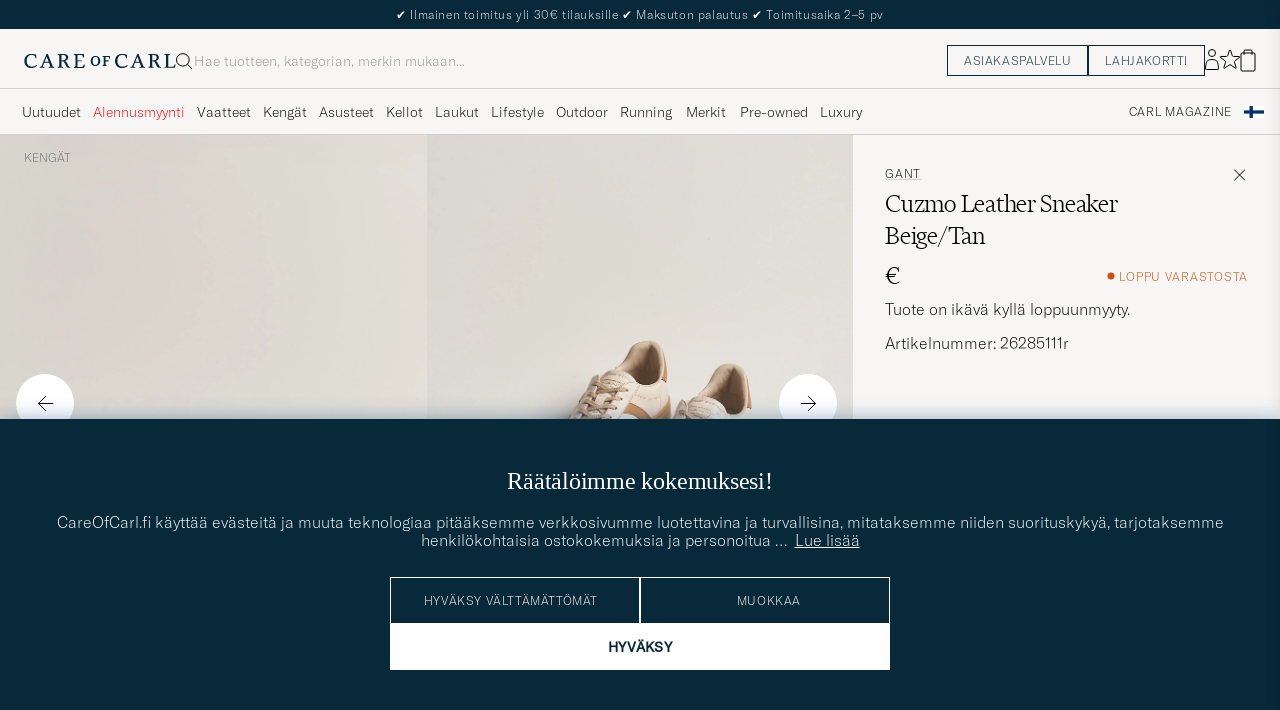

--- FILE ---
content_type: text/html; charset=UTF-8
request_url: https://www.careofcarl.fi/fi/gant-cuzmo-leather-sneaker-beige-tan
body_size: 44618
content:
<!DOCTYPE html>
<html lang="FI">
<head>
<meta charset="utf-8">
<meta name="theme-color" content="#082939">
<title>GANT Cuzmo Leather Sneaker Beige/Tan osoitteesta CareOfCarl.fi</title>
<meta name="format-detection" content="telephone=no,address=no">
<meta name="viewport" content="width=device-width, initial-scale=1.0">
<!-- Enable standalone display on supported mobile browsers -->
<meta name="mobile-web-app-capable" content="yes">
<meta name="apple-mobile-web-app-capable" content="yes">
<link rel="apple-touch-icon" href="/coc_180.png?v=20170921-1">
<meta name="apple-mobile-web-app-title" content="Care of Carl">
<meta name="description" content="Osta GANT Cuzmo Leather Sneaker Beige/Tan osoitteesta CareOfCarl.fi. Virallinen merkin GANT jälleenmyyjä.">
<meta name="robots" content="INDEX, FOLLOW">
<meta name="referrer" content="strict-origin-when-cross-origin">

<meta name="page-type" content="pdp">
<meta name="page-context" content="product">
<link rel="preload" as="font" type="font/woff2" href="/themes/hypefront/assets/fonts/GT-America-Standard-Thin.woff2" crossorigin>
<link rel="preload" as="font" type="font/woff2" href="/themes/hypefront/assets/fonts/financier-display-light.woff2" crossorigin>
<link rel="alternate" hreflang="sv-se" href="https://www.careofcarl.se/sv/gant-cuzmo-leather-sneaker-beige-tan">
<link rel="alternate" hreflang="nl-nl" href="https://www.careofcarl.nl/nl/gant-cuzmo-leather-sneaker-beige-tan">
<link rel="alternate" hreflang="fr-fr" href="https://www.careofcarl.fr/fr/gant-cuzmo-leather-sneaker-beige-tan">
<link rel="alternate" hreflang="de-at" href="https://www.careofcarl.at/de/gant-cuzmo-leather-sneaker-beige-tan">
<link rel="alternate" hreflang="de-ch" href="https://www.careofcarl.ch/de/gant-cuzmo-leather-sneaker-beige-tan">
<link rel="alternate" hreflang="es-es" href="https://www.careofcarl.es/es/gant-cuzmo-leather-sneaker-beige-tan">
<link rel="alternate" hreflang="it-it" href="https://www.careofcarl.it/it/gant-cuzmo-leather-sneaker-beige-tan">
<link rel="alternate" hreflang="en-gb" href="https://www.careofcarl.co.uk/en/gant-cuzmo-leather-sneaker-beige-tan">
<link rel="alternate" hreflang="en-sk" href="https://www.careofcarl.com/en/gant-cuzmo-leather-sneaker-beige-tan">
<link rel="alternate" hreflang="en-be" href="https://www.careofcarl.com/en/gant-cuzmo-leather-sneaker-beige-tan">
<link rel="alternate" hreflang="no-no" href="https://www.careofcarl.no/no/gant-cuzmo-leather-sneaker-beige-tan">
<link rel="alternate" hreflang="en-hr" href="https://www.careofcarl.com/en/gant-cuzmo-leather-sneaker-beige-tan">
<link rel="alternate" hreflang="en-cy" href="https://www.careofcarl.com/en/gant-cuzmo-leather-sneaker-beige-tan">
<link rel="alternate" hreflang="en-cz" href="https://www.careofcarl.com/en/gant-cuzmo-leather-sneaker-beige-tan">
<link rel="alternate" hreflang="en-ee" href="https://www.careofcarl.com/en/gant-cuzmo-leather-sneaker-beige-tan">
<link rel="alternate" hreflang="en-gr" href="https://www.careofcarl.com/en/gant-cuzmo-leather-sneaker-beige-tan">
<link rel="alternate" hreflang="en-hu" href="https://www.careofcarl.com/en/gant-cuzmo-leather-sneaker-beige-tan">
<link rel="alternate" hreflang="en-ie" href="https://www.careofcarl.com/en/gant-cuzmo-leather-sneaker-beige-tan">
<link rel="alternate" hreflang="en-li" href="https://www.careofcarl.com/en/gant-cuzmo-leather-sneaker-beige-tan">
<link rel="alternate" hreflang="en-lt" href="https://www.careofcarl.com/en/gant-cuzmo-leather-sneaker-beige-tan">
<link rel="alternate" hreflang="en-lu" href="https://www.careofcarl.com/en/gant-cuzmo-leather-sneaker-beige-tan">
<link rel="alternate" hreflang="da-dk" href="https://www.careofcarl.dk/dk/gant-cuzmo-leather-sneaker-beige-tan">
<link rel="alternate" hreflang="en-mt" href="https://www.careofcarl.com/en/gant-cuzmo-leather-sneaker-beige-tan">
<link rel="alternate" hreflang="en-pl" href="https://www.careofcarl.com/en/gant-cuzmo-leather-sneaker-beige-tan">
<link rel="alternate" hreflang="en-pt" href="https://www.careofcarl.com/en/gant-cuzmo-leather-sneaker-beige-tan">
<link rel="alternate" hreflang="en-si" href="https://www.careofcarl.com/en/gant-cuzmo-leather-sneaker-beige-tan">
<link rel="alternate" hreflang="nl-be" href="https://www.careofcarl.be/nl/gant-cuzmo-leather-sneaker-beige-tan">
<link rel="alternate" hreflang="fr-be" href="https://www.careofcarl.be/fr/gant-cuzmo-leather-sneaker-beige-tan">
<link rel="alternate" hreflang="en-au" href="https://www.careofcarl.com/en/gant-cuzmo-leather-sneaker-beige-tan">
<link rel="alternate" hreflang="en-ca" href="https://www.careofcarl.com/en/gant-cuzmo-leather-sneaker-beige-tan">
<link rel="alternate" hreflang="en-hk" href="https://www.careofcarl.com/en/gant-cuzmo-leather-sneaker-beige-tan">
<link rel="alternate" hreflang="en-jp" href="https://www.careofcarl.com/en/gant-cuzmo-leather-sneaker-beige-tan">
<link rel="alternate" hreflang="fi-fi" href="https://www.careofcarl.fi/fi/gant-cuzmo-leather-sneaker-beige-tan">
<link rel="alternate" hreflang="en-kw" href="https://www.careofcarl.com/en/gant-cuzmo-leather-sneaker-beige-tan">
<link rel="alternate" hreflang="en-my" href="https://www.careofcarl.com/en/gant-cuzmo-leather-sneaker-beige-tan">
<link rel="alternate" hreflang="en-nz" href="https://www.careofcarl.com/en/gant-cuzmo-leather-sneaker-beige-tan">
<link rel="alternate" hreflang="en-qa" href="https://www.careofcarl.com/en/gant-cuzmo-leather-sneaker-beige-tan">
<link rel="alternate" hreflang="en-sa" href="https://www.careofcarl.com/en/gant-cuzmo-leather-sneaker-beige-tan">
<link rel="alternate" hreflang="en-sg" href="https://www.careofcarl.com/en/gant-cuzmo-leather-sneaker-beige-tan">
<link rel="alternate" hreflang="en-kr" href="https://www.careofcarl.com/en/gant-cuzmo-leather-sneaker-beige-tan">
<link rel="alternate" hreflang="en-tw" href="https://www.careofcarl.com/en/gant-cuzmo-leather-sneaker-beige-tan">
<link rel="alternate" hreflang="en-ae" href="https://www.careofcarl.com/en/gant-cuzmo-leather-sneaker-beige-tan">
<link rel="alternate" hreflang="en-us" href="https://www.careofcarl.com/en/gant-cuzmo-leather-sneaker-beige-tan">
<link rel="alternate" hreflang="de-de" href="https://www.careofcarl.de/de/gant-cuzmo-leather-sneaker-beige-tan">
<link rel="alternate" hreflang="en" href="https://www.careofcarl.com/en/gant-cuzmo-leather-sneaker-beige-tan">
<link rel="alternate" hreflang="x-default" href="https://www.careofcarl.com/en/gant-cuzmo-leather-sneaker-beige-tan">
<link rel="canonical" href="https://www.careofcarl.fi/fi/gant-cuzmo-leather-sneaker-beige-tan" />
<meta property="og:site_name" content="Care of Carl"/>

<meta property="og:locale" content="fi_FI">
<meta property="og:title" content="GANT Cuzmo Leather Sneaker Beige/Tan osoitteesta CareOfCarl.fi"/>
<meta property="og:url" content="https://www.careofcarl.fi/fi/gant-cuzmo-leather-sneaker-beige-tan"/>
<meta property="og:type" content="product">
<meta property="og:image" content="https://www.careofcarl.fi/bilder/artiklar/600x600_grey_4_5/26285111r.jpg"/>
<meta property="og:description" content="Tennarit merkiltä GANT. Merkki yhdistetään vahvasti amerikkalaiseen preppy-tyyliin ja klassisiin vaatteisiin, jotka viittaavat IVY-liigaan kuuluvaan Yale yliopistoon."/>
<link rel="stylesheet" type="text/css" href="/themes/hypefront/assets/app.min.css?jan7" />
<script src="/themes/hypefront/assets/critical.min.js?1718025649681bc"></script>
<script>var shop_settings = {"request_type":"product","currency_suffix":"€","currency_prefix":""}; shop_settings.other = {"popular_terms":[{"position":1,"value":"barbour","url":"/fi/search?q=barbour"},{"value":"ubr","position":2,"url":"/fi/search?q=ubr"},{"value":"canada goose","position":3,"url":"/fi/search?q=canada goose"},{"value":"moncler","position":4,"url":"/fi/search?q=moncler"},{"value":"cp company","position":5,"url":"/fi/search?q=cp company"}],"trending_terms":[{"url":"/fi/search?q=cardigan","value":"cardigan","position":1},{"position":2,"value":"barbour","url":"/fi/search?q=barbour"},{"url":"/fi/search?q=morris","value":"morris","position":3},{"value":"cp company","position":4,"url":"/fi/search?q=cp company"},{"value":"ubr","position":5,"url":"/fi/search?q=ubr"}],"search_url":"/fi/search?q="}</script>
<!-- gtag_init -->
<!-- Add resource hints for faster GA connection -->
<link rel="preconnect" href="https://www.googletagmanager.com" crossorigin>
<link rel="preconnect" href="https://www.google-analytics.com" crossorigin>
<script async src="https://www.googletagmanager.com/gtag/js?id=G-7FJ2P3ZLFE"></script>
<script>
// Initialize dataLayer
window.dataLayer = window.dataLayer || [];
function gtag(){dataLayer.push(arguments);}
// Performance optimization: Cache function results
const getClientIdFromStorage = (function() {
let cachedId = null;
return function() {
if (cachedId !== null) return cachedId;
cachedId = localStorage.getItem('ga_client_id');
return cachedId;
};
})();
// Helper functions directly executed - no deferral
function initAnalytics() {
// Initialize GA but don't configure properties yet - important!
gtag('js', new Date());
gtag('set', 'url_passthrough', true);
// Set default consent state early
if (typeof(check_consent) === 'function') {
gtag('consent', 'default', {
'ad_storage': check_consent('12') ? 'granted' : 'denied',
'analytics_storage': check_consent('13') ? 'granted' : 'denied',
'ad_user_data': check_consent('12') ? 'granted' : 'denied',
'ad_personalization': check_consent('12') ? 'granted' : 'denied',
'personalization_storage': check_consent('12') ? 'granted' : 'denied'
});
}
// Optimized cookie parsing - only processes cookies once
const getCookieClientId = (function() {
let cachedCookieId = null;
let cookieChecked = false;
return function() {
if (cookieChecked) {
return cachedCookieId;
}
cookieChecked = true;
const gaCookie = document.cookie.split(';')
.map(c => c.trim())
.find(c => c.startsWith('_ga='));
if (gaCookie) {
const parts = gaCookie.split('.');
if (parts.length >= 3) {
cachedCookieId = parts.slice(2).join('.');
}
}
return cachedCookieId;
};
})();
// Improved timing for ID retrieval - measure full process
function getOrCreateClientId() {
// Try localStorage first (fastest for returning visitors)
const fromStorage = localStorage.getItem('ga_client_id');
if (fromStorage) {
return fromStorage;
}
// Fast-path for first visitors
const newId = Math.floor(Date.now() / 1000) + '.' + Math.floor(Math.random() * 999999999);
return newId;
}
// Function to configure GA with client_id
function configureGA(clientId) {
if (clientId) {
// Storage write
localStorage.setItem('ga_client_id', clientId);
// Prepare configuration object with client_id
const config = {
'send_page_view': false,
'client_id': clientId,
'user_properties': {}
};
// Only set user_id for logged in users
// Measure actual gtag calls
gtag('config', 'G-NFQNYWRR64', config);
gtag('config', 'G-7FJ2P3ZLFE', config);
gtag('config', 'AW-799744468', {
send_page_view: false,
conversion_linker: false,
allow_ad_personalization_signals: false
});
// Measure page view event
if (check_consent && check_consent('13')) {
gtag('event', 'page_view', {
'client_id': clientId
});
}
}
}
// Get client ID with optimized first-visit path
const clientId = getOrCreateClientId();
configureGA(clientId);
// Still check with GA in the background for consistency
// Most important for first visitors to sync with GA's ID
if ('requestIdleCallback' in window) {
requestIdleCallback(function() {
gtag('get', 'G-7FJ2P3ZLFE', 'client_id', function(officialClientId) {
if (officialClientId && officialClientId !== clientId) {
// Store GA's official ID for future visits
localStorage.setItem('ga_client_id', officialClientId);
}
});
});
} else {
setTimeout(function() {
gtag('get', 'G-7FJ2P3ZLFE', 'client_id', function(officialClientId) {
if (officialClientId && officialClientId !== clientId) { // Fixed variable name
// Store GA's official ID for future visits
localStorage.setItem('ga_client_id', officialClientId);
}
});
}, 1000);
}
}
// Handle consent changes - must be declared in main scope
function handleAcmChangeEvent(event) {
if (typeof check_consent === 'function') {
// Check if analytics consent is being granted now
const analyticsConsentGranted = check_consent('13');
gtag('consent', 'update', {
'ad_storage': check_consent('12') ? 'granted' : 'denied',
'ad_user_data': check_consent('12') ? 'granted' : 'denied',
'ad_personalization': check_consent('12') ? 'granted' : 'denied',
'analytics_storage': analyticsConsentGranted ? 'granted' : 'denied',
'personalization_storage': check_consent('12') ? 'granted' : 'denied'
});
gtag('event', 'Google Consent', {
'event_category': 'Consent',
'event_label': 'User updated consent'
});
// Get the client_id (should be available if consent was given)
const storedClientId = localStorage.getItem('ga_client_id');
if (storedClientId) {
const consentConfig = {...window.gaBaseConfig};
consentConfig.allow_google_signals = check_consent('12');
consentConfig.allow_ad_personalization_signals = check_consent('12');
consentConfig.client_id = storedClientId;
gtag('config', 'G-NFQNYWRR64', consentConfig);
gtag('config', 'G-7FJ2P3ZLFE', consentConfig);
gtag('config', 'AW-799744468', consentConfig);
// Send page_view event if analytics consent was just granted
if (analyticsConsentGranted) {
gtag('event', 'page_view', {
'client_id': storedClientId
});
}
}
}
}
// Start initialization immediately
initAnalytics();
</script>
<script>
document.addEventListener('DOMContentLoaded', function() {
// Add a listener for the custom 'search:performed' event
window.addEventListener('search:performed', (event) => {
const { searchTerm, type } = event.detail;
// Call the exponea.track function with the search term, type, and other details
exponea.track('search', {
'action': 'search',
'searchterm': searchTerm,
'type': type,
'language': "FI",
'logged_in': "N",
'domain': "www.careofcarl.fi"
});
});
});
</script><!--id 193-->

<script nonce="f4neUYS9kc5GwK_BsXEYrU8s98tA5bNXazgavqrML2c">
!function(e,n,t,i,o,r){function c(e){if("number"!=typeof e)return e;var n=new Date;return new Date(n.getTime()+1e3*e)}var a=4e3,s="xnpe_async_hide";function p(e){return e.reduce((function(e,n){return e[n]=function(){e._.push([n.toString(),arguments])},e}),{_:[]})}function m(e,n,t){var i=t.createElement(n);i.src=e;var o=t.getElementsByTagName(n)[0];return o.parentNode.insertBefore(i,o),i}function u(e){return"[object Date]"===Object.prototype.toString.call(e)}r.target=r.target||"https://api.exponea.com",r.file_path=r.file_path||r.target+"/js/exponea.min.js",o[n]=p(["anonymize","initialize","identify","update","track","trackLink","trackEnhancedEcommerce","getHtml","showHtml","showBanner","showWebLayer","ping","getAbTest","loadDependency","getRecommendation","reloadWebLayers"]),o[n].notifications=p(["isAvailable","isSubscribed","subscribe","unsubscribe"]),o[n]["snippetVersion"]="v2.3.0",function(e,n,t){e[n]["_"+t]={},e[n]["_"+t].nowFn=Date.now,e[n]["_"+t].snippetStartTime=e[n]["_"+t].nowFn()}(o,n,"performance"),function(e,n,t,i,o,r){e[o]={sdk:e[i],sdkObjectName:i,skipExperiments:!!t.new_experiments,sign:t.token+"/"+(r.exec(n.cookie)||["","new"])[1],path:t.target}}(o,e,r,n,i,RegExp("__exponea_etc__"+"=([\\w-]+)")),function(e,n,t){m(e.file_path,n,t)}(r,t,e),function(e,n,t,i,o,r,p){if(e.new_experiments){!0===e.new_experiments&&(e.new_experiments={});var f,l=e.new_experiments.hide_class||s,_=e.new_experiments.timeout||a,d=encodeURIComponent(r.location.href.split("#")[0]);e.cookies&&e.cookies.expires&&("number"==typeof e.cookies.expires||u(e.cookies.expires)?f=c(e.cookies.expires):e.cookies.expires.tracking&&("number"==typeof e.cookies.expires.tracking||u(e.cookies.expires.tracking))&&(f=c(e.cookies.expires.tracking))),f&&f<new Date&&(f=void 0);var x=e.target+"/webxp/"+n+"/"+r[t].sign+"/modifications.min.js?http-referer="+d+"&timeout="+_+"ms"+(f?"&cookie-expires="+Math.floor(f.getTime()/1e3):"");"sync"===e.new_experiments.mode&&r.localStorage.getItem("__exponea__sync_modifications__")?function(e,n,t,i,o){t[o][n]="<"+n+' src="'+e+'"></'+n+">",i.writeln(t[o][n]),i.writeln("<"+n+">!"+o+".init && document.writeln("+o+"."+n+'.replace("/'+n+'/", "/'+n+'-async/").replace("><", " async><"))</'+n+">")}(x,n,r,p,t):function(e,n,t,i,o,r,c,a){r.documentElement.classList.add(e);var s=m(t,i,r);function p(){o[a].init||m(t.replace("/"+i+"/","/"+i+"-async/"),i,r)}function u(){r.documentElement.classList.remove(e)}s.onload=p,s.onerror=p,o.setTimeout(u,n),o[c]._revealPage=u}(l,_,x,n,r,p,o,t)}}(r,t,i,0,n,o,e),function(e,n,t){e[n].start=function(i){i&&Object.keys(i).forEach((function(e){return t[e]=i[e]})),e[n].initialize(t)}}(o,n,r)}(document,"exponea","script","webxpClient",window,{
    target: "https://api.eu1.exponea.com",
    token: "cfd05462-a9e3-11ec-a21a-5e1648be9a10",
    // replace with current customer ID or leave commented out for an anonymous customer
    // customer: window.currentUserId,
//    new_experiments: {    mode: 'async',    timeout: 4000,    hide_class: 'xnpe_async_hide',  },
    track: {
        visits: false,
        google_analytics: false
    },
 
ping: {
            properties: {
                screen: screen.width + 'x' + screen.height,
                domain: 'www.careofcarl.fi',
                logged_in:'N',
            }
        }
});

exponea.start({
  file_path: 'https://api.exponea.com/js/exponea.min.js'
});
</script><script nonce="f4neUYS9kc5GwK_BsXEYrU8s98tA5bNXazgavqrML2c">
window.dataLayer = window.dataLayer || [];
  // Function to update or set pagetype in the dataLayer
  function updatePagetype(value) {
    var existingData = window.dataLayer.find(function(item) {
      return item.hasOwnProperty('pagetype');
    });
    if (existingData) {
      // Update the existing pagetype value
      existingData.pagetype = value;
    } else {
      // Create a new data object with pagetype
      window.dataLayer.push({
        pagetype: value
      });
    }
  }

  // Call the function to update or set pagetype
const requestType = window.shop_settings.request_type;
  updatePagetype(requestType);
</script><script nonce="f4neUYS9kc5GwK_BsXEYrU8s98tA5bNXazgavqrML2c">
if (sessionStorage.getItem('air_view_set') === null) {
  localStorage.setItem('air_view_1160', '"single"');
  localStorage.setItem('air_view_1190', '"single"');
  localStorage.setItem('air_view_1213', '"single"');
  sessionStorage.setItem('air_view_set', 'true');
}
</script><script nonce="f4neUYS9kc5GwK_BsXEYrU8s98tA5bNXazgavqrML2c">
document.addEventListener("DOMContentLoaded", function () {
    const faqContainer = document.querySelector('.faq');

    if (faqContainer) {
        const faqItems = faqContainer.querySelectorAll('ul li.accordion__item');
        const faqData = [];
        faqItems.forEach((item, index) => {
            const question = item.querySelector('.accordion__item--btn').textContent.trim();
            const answer = item.querySelector('ul').textContent.trim();
            faqData.push({
                "@type": "Question",
                "name": question,
                "acceptedAnswer": {
                    "@type": "Answer",
                    "text": answer
                }
            });
        });
        const script = document.createElement('script');
        script.type = 'application/ld+json';
        script.innerHTML = `
            {
                "@context": "https://schema.org",
                "@type": "FAQPage",
                "mainEntity": ${JSON.stringify(faqData)}
            }
        `;
        document.head.appendChild(script);
    }
});
</script>
 
      <!-- Criteo Loader File -->
<script nonce="f4neUYS9kc5GwK_BsXEYrU8s98tA5bNXazgavqrML2c" type="text/javascript" src="//dynamic.criteo.com/js/ld/ld.js?a=54106"  defer consent_type="12"></script>
<!-- END Criteo Loader File -->
 
<meta name="p:domain_verify" content="3d943e1b3d40bcf1b41f16de157a9475"/><script nonce="f4neUYS9kc5GwK_BsXEYrU8s98tA5bNXazgavqrML2c">
function embeddedPuffs(eId,pId,pLink,pImgUrl,pCaption,pColor){ //för att populera inbäddade puffar med GA tracking
  if (pColor==undefined){ pColor='Vit'}
  var span= document.getElementById(eId);
  document.querySelector("#"+eId + ">img")?.remove();
  var fragment = document.createDocumentFragment();
  divContainer=document.createElement('div')
  divContainer.setAttribute("class","relative flex");
  aElement=document.createElement('a');
  aElement.setAttribute("href",pLink);
  //aElement.setAttribute("onclick",'promo(true,"'+pId+'","'+pId+'")');
  imgElement=document.createElement('img');
  imgElement.setAttribute("src",pImgUrl);
  aElement.appendChild(imgElement);
  divContainer.appendChild(aElement);
  fragment.appendChild(divContainer);
  divContainer=document.createElement('div')
  divContainer.setAttribute("class","centerpuff lasmerknapp" + pColor);
  aElement=document.createElement('a');
  aElement.setAttribute("href",pLink);
  //aElement.setAttribute("onclick",'promo(true,"'+pId+'","'+pId+'")');
  aElement.innerHTML=pCaption;
  divContainer.appendChild(aElement);
  fragment.appendChild(divContainer);
  span.appendChild(fragment);
  promo(false,pId,pId);
}
</script><script nonce="f4neUYS9kc5GwK_BsXEYrU8s98tA5bNXazgavqrML2c" defer id="pertentoScript" src="https://app.pertento.ai/pertentoRuntime.js?website-id=4138"></script><meta name="facebook-domain-verification" content="f1m2qp2zz304ebfbq7075wtout7r7m" /><!-- Facebook Pixel Code -->

<script nonce="f4neUYS9kc5GwK_BsXEYrU8s98tA5bNXazgavqrML2c" consent_type="12">
  !function(f,b,e,v,n,t,s)
  {if(f.fbq)return;n=f.fbq=function(){n.callMethod?
  n.callMethod.apply(n,arguments):n.queue.push(arguments)};
  if(!f._fbq)f._fbq=n;n.push=n;n.loaded=!0;n.version='2.0';
  n.queue=[];t=b.createElement(e);t.async=!0;
  t.src=v;s=b.getElementsByTagName(e)[0];
  s.parentNode.insertBefore(t,s)}(window, document,'script',
  'https://connect.facebook.net/en_US/fbevents.js');
fbq('init', '534812246649643');  
fbq('track','PageView');
</script>
<!-- End Facebook Pixel Code -->
<script nonce="f4neUYS9kc5GwK_BsXEYrU8s98tA5bNXazgavqrML2c" consent_type="12">
!function (w, d, t) {
  w.TiktokAnalyticsObject=t;var ttq=w[t]=w[t]||[];ttq.methods=["page","track","identify","instances","debug","on","off","once","ready","alias","group","enableCookie","disableCookie"],ttq.setAndDefer=function(t,e){t[e]=function(){t.push([e].concat(Array.prototype.slice.call(arguments,0)))}};for(var i=0;i<ttq.methods.length;i++)ttq.setAndDefer(ttq,ttq.methods[i]);ttq.instance=function(t){for(var e=ttq._i[t]||[],n=0;n<ttq.methods.length;n++)ttq.setAndDefer(e,ttq.methods[n]);return e},ttq.load=function(e,n){var i="https://analytics.tiktok.com/i18n/pixel/events.js";ttq._i=ttq._i||{},ttq._i[e]=[],ttq._i[e]._u=i,ttq._t=ttq._t||{},ttq._t[e]=+new Date,ttq._o=ttq._o||{},ttq._o[e]=n||{};var o=document.createElement("script");o.type="text/javascript",o.async=!0,o.src=i+"?sdkid="+e+"&lib="+t;var a=document.getElementsByTagName("script")[0];a.parentNode.insertBefore(o,a)};

  ttq.load('CAG61DRC77U2AJB6U08G');
  ttq.page();
}(window, document, 'ttq');
</script><script nonce="f4neUYS9kc5GwK_BsXEYrU8s98tA5bNXazgavqrML2c" src="https://www.google.com/recaptcha/api.js?render=explicit" defer></script><script>
// Set checkout version cookie - wait for app.js to load setSessionCookie function
document.addEventListener('DOMContentLoaded', function() {
if (window.setSessionCookie) {
window.setSessionCookie("checkoutversion", "new");
}
});
</script>
</head>
<body data-instant-intensity="400">
<a href="#main-content" class="skip-link">Siirry sisältöön</a>
<a href="#main--nav" class="skip-link">Siirry valikkoon</a>
<a href="#site-footer" class="skip-link">Siirry alatunnisteeseen</a>

<!-- set google consent default-->

<script nonce="f4neUYS9kc5GwK_BsXEYrU8s98tA5bNXazgavqrML2c">
	gtag('consent', 'update', {
		'ad_storage': 'denied',
		'analytics_storage': 'denied',
		'ad_user_data':'denied',
		'ad_personalization':'denied'
	});
</script>

<!-- slut--><!-- header.tt -->
<!-- toplist -->
<div id="toplist" class="">
<div class="w-100 py-8">
<span><!-- /snippets/topbanner-fi.html -->
<div id="topbanner-fi" role="status">
  
  <div class="msg">
    <span aria-hidden="true">✔</span> Ilmainen toimitus yli 30€ tilauksille
    <span aria-hidden="true">✔</span> Maksuton palautus
    <span aria-hidden="true">✔</span> Toimitusaika 2–5 pv
  </div>
  <div class="msg hide" hidden>
    Laajennettu palautusoikeus voimassa 5. tammikuuta 2026 asti
  </div>
</div>

</span>

</div>
</div>
<script>
// /snippets/topbanner-rotator.js
(function () {
const banner = document.getElementById('topbanner');
if (!banner) return;
const msgs = banner.querySelectorAll('.msg:not(.hide)');
if (msgs.length <= 1) return;
let i = 0;
setInterval(() => {
// why: 'hidden' = enklast och tillgängligt
msgs[i].hidden = true;
i = (i + 1) % msgs.length;
msgs[i].hidden = false;
}, 3500);
})();
</script>
<header id="header" class="beige-tint-1-bg top">
<div class="page--container">
<div class="header d-flex">
<div class="header__logo">
<a href="/" aria-label="Siirry Care of Carlin etusivulle" title="Siirry Care of Carlin etusivulle">
<svg width="152" height="16" viewBox="0 0 152 16" fill="none" xmlns="https://www.w3.org/2000/svg">
<path d="M28.6313 13.0017L23.8438 1.0332H22.5336L17.6958 12.7245C17.2675 13.7576 16.9651 13.8584 16.3856 13.8584H15.8564V14.8663H20.3919V13.8836H19.6108C18.9809 13.8836 18.9053 13.6568 18.9053 13.4301C18.9053 13.0773 19.1068 12.5734 19.2832 12.0694L20.2155 9.70092H24.9777L26.1368 12.9009C26.162 12.9513 26.1872 13.0017 26.1872 13.0521C26.2376 13.2033 26.2879 13.3293 26.2879 13.4301C26.2879 13.6316 26.2124 13.8584 25.5824 13.8584H24.8265V14.8411H30.2187V13.8584H29.6139C29.1352 13.8836 28.9336 13.7072 28.6313 13.0017ZM24.625 8.66785H20.6942L22.71 3.62848L24.625 8.66785Z" fill="#082939"/>
<path d="M43.5226 11.011C42.5399 8.97002 42.1115 8.49128 41.0533 7.93695C43.1698 7.4834 44.2533 5.8708 44.2533 4.43458C44.2533 2.31805 42.5651 1.00781 39.8942 1.00781H33.8218V2.01569H34.5777C34.9808 2.01569 35.3084 2.34325 35.3084 2.74639V13.1275C35.3084 13.5306 34.9808 13.8582 34.5777 13.8582H33.8218V14.8661H38.9619V13.8834H38.206C37.8029 13.8834 37.4753 13.5558 37.4753 13.1527V8.36529H38.1808C39.3399 8.36529 39.995 8.64246 40.7257 10.1795C41.3304 11.5149 42.0108 12.7999 42.5903 13.833C42.9682 14.4629 43.6234 14.8661 44.3793 14.8661H46.4706V13.8834H45.6139C45.0344 13.8834 44.606 13.3039 43.5226 11.011ZM41.9856 4.45978C41.9856 6.37474 40.7005 7.38261 38.2564 7.38261H37.4501V2.01569H39.2895C41.28 2.01569 41.9856 3.27553 41.9856 4.45978Z" fill="#082939"/>
<path d="M59.8502 11.5153C59.0439 13.657 58.7416 13.8838 57.3809 13.8838H53.551V8.36568H57.6833V7.383H53.551V2.01607H56.8266C58.3888 2.01607 58.666 2.41922 58.9935 4.46017L59.0187 4.53576H59.951V1.05859H49.9227V2.04127H50.6534C51.0565 2.04127 51.4093 2.36883 51.4093 2.79718V13.1531C51.4093 13.5562 51.0817 13.909 50.6534 13.909H49.8975V14.8917H60.1526L60.8833 11.4649H59.8502V11.5153Z" fill="#082939"/>
<path d="M12.4548 11.9686C11.2958 13.0269 9.48161 13.6568 7.66744 13.6568C5.27374 13.6568 2.72886 12.1198 2.72886 7.81116C2.72886 4.25841 4.56823 1.96549 7.41547 1.96549C10.7415 1.96549 11.0186 3.32612 11.321 4.83794C11.3462 4.93872 11.3714 5.06471 11.3714 5.16549L11.3966 5.24109H12.3541V1.76392H12.2785C12.2785 1.76392 9.93516 0.907227 7.56665 0.907227C3.05642 0.907227 0.360352 3.60329 0.360352 8.11353C0.360352 11.4647 2.45169 15.1183 7.03752 15.1183C9.45642 15.1183 11.4722 14.312 13.0848 12.7246L13.1352 12.6742L12.5304 11.9183L12.4548 11.9686Z" fill="#082939"/>
<path d="M119.315 13.0017L114.527 1.0332H113.242L108.43 12.7245C108.001 13.7576 107.699 13.8584 107.119 13.8584H106.59V14.8663H111.126V13.8836H110.319C109.69 13.8836 109.614 13.6568 109.614 13.4301C109.614 13.0773 109.816 12.5734 109.992 12.0694L110.924 9.70092H115.686L116.845 12.9009C116.871 12.9513 116.896 13.0017 116.896 13.0521C116.946 13.2033 116.997 13.3293 116.997 13.4552C116.997 13.6568 116.921 13.8836 116.291 13.8836H115.535V14.8663H120.927V13.8836H120.323C119.819 13.8836 119.617 13.7072 119.315 13.0017ZM115.283 8.66785H111.378L113.393 3.62848L115.283 8.66785Z" fill="#082939"/>
<path d="M150.559 11.4397L150.534 11.4901C149.727 13.6318 149.425 13.8586 148.064 13.8586H144.234V2.77198C144.234 2.36883 144.562 2.04127 144.965 2.04127H145.721V1.05859H140.606V2.04127H141.362C141.765 2.04127 142.093 2.36883 142.093 2.77198V13.1279C142.093 13.531 141.765 13.8838 141.337 13.8838H140.606V14.8665H150.861L151.592 11.4397H150.559Z" fill="#082939"/>
<path d="M103.138 11.9686C101.979 13.0269 100.165 13.6568 98.351 13.6568C95.9573 13.6568 93.4125 12.1198 93.4125 7.81116C93.4125 4.25841 95.2518 1.96549 98.0991 1.96549C101.425 1.96549 101.702 3.32612 102.005 4.83794C102.03 4.93872 102.055 5.06471 102.055 5.16549L102.08 5.24109H103.038V1.76392H102.962C102.937 1.76392 100.619 0.907227 98.2502 0.907227C93.74 0.907227 91.0439 3.60329 91.0439 8.11353C91.0439 11.4647 93.1353 15.1183 97.7211 15.1183C100.14 15.1183 102.156 14.312 103.768 12.7246L103.819 12.6742L103.214 11.9183L103.138 11.9686Z" fill="#082939"/>
<path d="M71.4407 2.94824C68.5683 2.94824 66.6533 4.98919 66.6533 8.0632C66.6533 10.3561 67.888 13.0018 71.3147 13.0018C73.7588 13.0018 76.2281 11.4144 76.2281 7.83643C76.2281 4.8884 74.3384 2.94824 71.4407 2.94824ZM74.1872 7.83643C74.1872 10.6333 73.2045 12.0443 71.2895 12.0443C69.6013 12.0443 68.6691 10.5577 68.6691 7.96242C68.6691 5.44273 69.7021 3.95612 71.4407 3.95612C73.8344 3.93092 74.1872 6.37501 74.1872 7.83643Z" fill="#082939"/>
<path d="M78.647 4.03189H79.1761C79.4533 4.03189 79.68 4.25866 79.68 4.53583V11.4398C79.68 11.7169 79.4533 11.9437 79.1761 11.9437H78.647V12.876H82.6029V11.9437H82.0989C81.8218 11.9437 81.595 11.7169 81.595 11.4398V8.39095H84.4674V7.35788H81.595V4.0067H83.7367C84.7446 4.0067 84.8958 4.18307 85.0974 5.51851L85.1226 5.66969H85.9289V3.09961H78.6722L78.647 4.03189Z" fill="#082939"/>
<path d="M134.206 11.011C133.223 8.97002 132.795 8.49128 131.737 7.93695C133.853 7.4834 134.937 5.8708 134.937 4.43458C134.937 2.31805 133.248 1.00781 130.578 1.00781H124.48V2.01569H125.236C125.639 2.01569 125.967 2.34325 125.967 2.74639V13.1275C125.967 13.5306 125.639 13.8582 125.236 13.8582H124.48V14.8661H129.62V13.8834H128.864C128.461 13.8834 128.134 13.5558 128.134 13.1527V8.36529H128.839C129.998 8.36529 130.653 8.64246 131.384 10.1795C131.989 11.5149 132.669 12.7999 133.248 13.833C133.626 14.4629 134.282 14.8661 135.037 14.8661H137.104V13.8834H136.247C135.718 13.8834 135.315 13.3039 134.206 11.011ZM132.669 4.45978C132.669 6.37474 131.384 7.38261 128.94 7.38261H128.134V2.01569H129.973C131.963 2.01569 132.669 3.27553 132.669 4.45978Z" fill="#082939"/>
</svg>
</a>
</div>
<div id="search-wrapper" class="header__search">
<form id="search-form" class="d-flex middle c-gap-8" role="search" aria-label="Hae kaupasta">
<label class="search-label "for="search">
<span
>Haku</span>

</label>
<p id="error" class="hide " role="alert"
></p>
<svg

width="16"
height="16"
fill="none"
aria-hidden="true"
focusable="false"
viewBox="0 0 16 16">
<circle cx="6.85714" cy="6.85714" r="6.35714" stroke="black"/>
<path d="M11.3359 11.333L16.0026 15.9997" stroke="black"/>
</svg>
<input
id="search"
type="search"
enterkeyhint="search"


placeholder="Hae tuotteen, kategorian, merkin mukaan..."
aria-errormessage="error"
autocomplete="off"
autocorrect="off"
spellcheck="false"
autocapitalize="off"

>



<input

type="submit"


value="Hae kaupasta"






class="button "
>


</form>
<div id="suggest-area" class="beige-tint-1-bg">
<div id="suggest-init">

<div id="search-history"></div>



</div>
<div id="suggest-result"></div>
</div>
<script>
window.search_texts = {"history": "History", "clear": "Clear"};
window.search_history_count = '10';
window.suggest_highlight = '0';
</script>
</div>
<div class="header__icons__wrapper d-flex" role="toolbar" aria-label="Tagi" data-qa="header-icons">
<button 
class="header__customerservice hide-xs show-md "


type="button"


>Asiakaspalvelu
</button>
<a class="header__styleadvicer hide-xs show-md "  href="/fi/lahjakortti" >
Lahjakortti</a>


<div class="header__icon d-flex header__login" data-qa="icon-login">
<button id="login-icon" class="login-icon-btn" aria-label="Kirjaudu sisään" data-qa="btn-login">
<svg  width="14" height="21" fill="none" viewBox="0 0 14 21">
<path d="M11.6464 11.8536L11.6464 11.8536C11.9865 12.1936 12.2826 12.7193 12.5305 13.3913C12.7763 14.0574 12.9622 14.8325 13.1015 15.6383C13.3802 17.25 13.4643 18.935 13.4894 20.0143C13.4955 20.276 13.2816 20.5 13 20.5H1C0.718831 20.5 0.503607 20.2757 0.509067 20.0126C0.531886 18.9134 0.611939 17.2335 0.889165 15.6298C1.02776 14.8281 1.21361 14.0577 1.46046 13.3943C1.70928 12.7256 2.00796 12.199 2.35354 11.8534C2.77108 11.4359 3.43198 11.0929 4.26233 10.8557C5.08592 10.6204 6.03886 10.4999 6.99998 10.4999C7.96109 10.4999 8.91403 10.6204 9.73762 10.8557C10.568 11.093 11.2289 11.436 11.6464 11.8536Z" stroke="black"/>
<circle cx="7" cy="4" r="3.5" stroke="black"/>
</svg>
</button>
</div>

<div class="header__icon d-flex header__wishlist" data-qa="icon-wishlist">
<a href="/toivelista" aria-label="Näytä suosikit" title="Näytä suosikit" data-qa="link-wishlist">
<svg   width="21" height="20" fill="none" viewBox="0 0 21 20">
<path d="M10.5245 1.08117C10.6742 0.620533 11.3258 0.620534 11.4755 1.08116L13.2189 6.44603C13.4197 7.06402 13.9956 7.48242 14.6454 7.48245L20.2864 7.48266C20.7708 7.48268 20.9721 8.10246 20.5803 8.38716L16.0168 11.703C15.4911 12.085 15.2711 12.762 15.4719 13.38L17.2148 18.745C17.3645 19.2056 16.8373 19.5887 16.4454 19.304L11.8816 15.9885C11.3559 15.6066 10.6441 15.6066 10.1184 15.9885L5.55456 19.304C5.16271 19.5887 4.6355 19.2056 4.78515 18.745L6.52812 13.38C6.72889 12.762 6.50892 12.085 5.98324 11.703L1.41968 8.38716C1.02785 8.10246 1.22923 7.48268 1.71357 7.48266L7.35459 7.48245C8.00439 7.48242 8.58028 7.06402 8.7811 6.44603L10.5245 1.08117Z" stroke="black"/>
</svg>
</a>
</div>
<div class="header__icon d-flex header__cart" data-qa="icon-cart" aria-label="Näytä ostoskori">
<style>
button {
border:none
}
</style>
<script>
window.shop_texts = {
text1: "Valitettavasti!",
text2: "Tuotetta ei ole lisätty ostoskoriin, sillä se on tällä hetkellä loppuunmyyty.",
duplicate_item: "Sinulla on jo %%1 ostoskorissasi. Se on viimeinen kappale.<br/>Siirry kassalle viimeistelläksesi ostoksesi.",
duplicate_item_heading: "Tuote on jo ostoskorissasi",
};
window.checkout_url = "/kassa";
</script>
<div id="air-cart-wrapper" class="d-flex" data-qa="cart-wrapper">
<button id="air-cart-label" class="d-flex" aria-label="Näytä ostoskori" aria-haspopup="dialog" aria-controls="air-cart-content" aria-expanded="false" data-qa="cart-button" title="Näytä ostoskori">
<svg  width="16" height="23" fill="none" viewBox="0 0 16 23">
<path d="M12 5.87805V3.78746V2C12 1.44772 11.5523 1 11 1H5C4.44772 1 4 1.44771 4 2V3.78746V5.87805" stroke="black"/>
<path d="M1 5C1 4.44772 1.44772 4 2 4H14C14.5523 4 15 4.44772 15 5V21C15 21.5523 14.5523 22 14 22H2C1.44772 22 1 21.5523 1 21V5Z" stroke="black"/>
</svg><span id="air-cart-label-text" class="text--uppercase" aria-live="polite" data-qa="cart-count"></span>
</button>
<div id="air-cart-content" class="hide" role="dialog" aria-hidden="true" aria-modal="true" aria-labelledby="air-cart-label" tabindex="-1" data-qa="cart-dialog">
<div id="air-cart-module" data-qa="cart-module">
<button class="close" aria-label="Sulje ostoskori" data-qa="cart-close">
<svg class="close " width="16" height="16" fill="none" viewBox="0 0 16 16">
<path d="M2.771 13.3335L13.4377 2.68535" stroke="black" stroke-width="1" vector-effect="non-scaling-stroke"/>
<path d="M2.771 2.6665L13.4284 13.3239" stroke="black" stroke-width="1" vector-effect="non-scaling-stroke"/>
</svg></button>
<div class="air-cart-headline row fs-24 financier p-16">
1 tuote lisätty ostoskoriin</div>
<div id="air-cart" class="px-16" data-qa="cart-items">
</div>
<div class="p-16">
<a href="/kassa" id="air-cart-btn" class="btn dark-blue-bg light-white-text w-100 d-flex center-xs" data-qa="cart-checkout-btn">Kassalle</a>
</div>
<div class="atcwrapper hide"> <div class="px-16"> <p class="mt-20 text--uppercase">Turvallinen maksu</p> <img src="/dokument/bibliotek/Image/klarna.svg" width="50" height="80" class="light-grey-b" style="mix-blend-mode: darken;" loading="lazy" /> <img src="/dokument/bibliotek/Image/trustly.png" width="50" height="80" class="light-grey-b" style="mix-blend-mode: darken;" loading="lazy" /> <img src="/dokument/bibliotek/Image/mobilepay.svg" width="50" height="80" class="light-grey-b" style="mix-blend-mode: darken;" loading="lazy" /> <img src="/dokument/bibliotek/Image/visa.svg" width="50" height="80" alt="" loading="lazy" /> <img src="/dokument/bibliotek/Image/mastercard-alt.svg" width="50" height="80" class="light-grey-b" style="mix-blend-mode: darken;" loading="lazy" /> <img src="/dokument/bibliotek/Image/amex.svg" width="50" height="80" class="light-grey-b" style="mix-blend-mode: darken;" loading="lazy" /> <img src="/dokument/bibliotek/Image/paypal.svg" width="50" height="80" class="light-grey-b" style="mix-blend-mode: darken;" loading="lazy" /></div> <div class="px-16"> <p class="mt-20 text--uppercase">Nopea toimitus</p> <img src="/dokument/bibliotek/Image/budbee.svg" style="margin-left:-5px;" width="50" loading="lazy" /> <img src="/bilder/ibutik-a/symboler/frakt/liten/179.gif" width="50" alt="" loading="lazy" /> <img src="/bilder/ibutik-a/symboler/frakt/liten/154.gif" width="50" loading="lazy" /></div> </div><div class="addtocart_upsell_wrapper">
<h2 class="px-16 fs-24">Päivitä vaatekaapin kulmakiviä</h2>








<div class="row beige-tint-1-bg p-0 " id="addtocart">
<div class="col-xs-12 px-0 ">







<div class="snapping--wrapper col-xs-12  trackable_rec"
data-recid="addtocart"
data-track-list="{&quot;list_name&quot;:&quot;addtocart&quot;,&quot;list_id&quot;:&quot;addtocart&quot;}"
data-auto-track-list="true">

<span class="list-nav nav-large radius-100 nav-prev light-white-bg">
<svg class=" rotate-180" width="25" height="25" fill="none" viewBox="0 0 25 25">
<path d="M5.45703 12.5H19.457" stroke="black" stroke-linecap="round" stroke-linejoin="round"/>
<path d="M12.457 5.5L19.457 12.5L12.457 19.5" stroke="black" stroke-linecap="square" stroke-linejoin="round"/>
</svg>
</span>

<div class="snapping d-flex cell--small  ">










<article
class="product-cell product d-flex  pinned  "
tabindex="0"
aria-label=" Polo Ralph Lauren 6-Pack Trunk Black, 80€"
style="order:"
>
<a href="/fi/polo-ralph-lauren-6-pack-trunk-black"
class="product__img js-product-primary-link d-flex light-grey-bg navigate-product"
aria-label="Mies  Polo Ralph Lauren 6-Pack Trunk Black"
tabindex="-1"
data-track="{&quot;eventAction&quot;:&quot;select_item&quot;,&quot;product_id&quot;:&quot;SA000095&quot;,&quot;track_in&quot;:&quot;br,ga&quot;,&quot;product_brand&quot;:null,&quot;product_cat_1&quot;:&quot;&quot;,&quot;placement&quot;:1,&quot;recommendation_id&quot;:&quot;addtocart&quot;,&quot;product_cat_3&quot;:&quot;&quot;,&quot;eventCategory&quot;:&quot;pdp&quot;,&quot;product_color&quot;:&quot;&quot;,&quot;site_name&quot;:&quot;newUX&quot;,&quot;product_price&quot;:&quot;80&quot;,&quot;product_name&quot;:&quot;Polo Ralph Lauren 6-Pack Trunk Black&quot;,&quot;product_cat_2&quot;:&quot;&quot;,&quot;nonInteraction&quot;:0}">
<img class="product_img--standard"  alt=" Polo Ralph Lauren 6-Pack Trunk Black" loading="lazy" src="/bilder/artiklar/SA000095.jpg?m=1743694652" alt="..." width="647" height="808"    /><div class="product__badge text--uppercase">

</div>
</a>
<!-- Wishlist button positioned outside image link to prevent event conflicts -->
<div class="product__container product__container d-flex flex-column">
<a class="product__brand navigate " tabindex="-1"id="product-brand-SA000095" href="" >
</a><a href="/fi/polo-ralph-lauren-6-pack-trunk-black" class="product__name __name navigate-product" id="product-title-SA000095" tabindex="-1">Polo Ralph Lauren 6-Pack Trunk Black</a>
<div class="d-flex between w-100 ">
<div class="product__price pt-8">

<span  class="product__price--regular ">80€</span>
</div>
</div>
</div>
</article>











<article
class="product-cell product d-flex  pinned  "
tabindex="0"
aria-label=" Polo Ralph Lauren Classic Sports Cap Beige, 60€"
style="order:"
>
<a href="/fi/polo-ralph-lauren-classic-sports-cap-beige"
class="product__img js-product-primary-link d-flex light-grey-bg navigate-product"
aria-label="Mies  Polo Ralph Lauren Classic Sports Cap Beige"
tabindex="-1"
data-track="{&quot;placement&quot;:2,&quot;product_brand&quot;:null,&quot;product_cat_1&quot;:&quot;&quot;,&quot;recommendation_id&quot;:&quot;addtocart&quot;,&quot;product_cat_3&quot;:&quot;&quot;,&quot;product_id&quot;:&quot;14318010&quot;,&quot;track_in&quot;:&quot;br,ga&quot;,&quot;eventAction&quot;:&quot;select_item&quot;,&quot;product_color&quot;:&quot;&quot;,&quot;product_cat_2&quot;:&quot;&quot;,&quot;nonInteraction&quot;:0,&quot;product_price&quot;:&quot;60&quot;,&quot;site_name&quot;:&quot;newUX&quot;,&quot;product_name&quot;:&quot;Polo Ralph Lauren Classic Sports Cap Beige&quot;,&quot;eventCategory&quot;:&quot;pdp&quot;}">
<img alt="" class="product__img--hover" loading="lazy" src="/bilder/artiklar/zoom/14318010_3.jpg?m=1681212016" width="647" height="808" aria-hidden="true"/><img class="product_img--standard"  alt=" Polo Ralph Lauren Classic Sports Cap Beige" loading="lazy" src="/bilder/artiklar/14318010.jpg?m=1743689545" alt="..." width="647" height="808"    /><div class="product__badge text--uppercase">

</div>
</a>
<!-- Wishlist button positioned outside image link to prevent event conflicts -->
<div class="product__container product__container d-flex flex-column">
<a class="product__brand navigate " tabindex="-1"id="product-brand-14318010" href="" >
</a><a href="/fi/polo-ralph-lauren-classic-sports-cap-beige" class="product__name __name navigate-product" id="product-title-14318010" tabindex="-1">Polo Ralph Lauren Classic Sports Cap Beige</a>
<div class="d-flex between w-100 ">
<div class="product__price pt-8">

<span  class="product__price--regular ">60€</span>
</div>
</div>
</div>
</article>











<article
class="product-cell product d-flex  pinned  "
tabindex="0"
aria-label=" Care with Carl 10-Pack Solid Cotton Socks BLACK, 22,90€"
style="order:"
>
<a href="/fi/care-with-carl-10-pack-solid-cotton-socks-black"
class="product__img js-product-primary-link d-flex light-grey-bg navigate-product"
aria-label="Mies  Care with Carl 10-Pack Solid Cotton Socks BLACK"
tabindex="-1"
data-track="{&quot;track_in&quot;:&quot;br,ga&quot;,&quot;product_id&quot;:&quot;30316610&quot;,&quot;eventAction&quot;:&quot;select_item&quot;,&quot;placement&quot;:3,&quot;product_brand&quot;:null,&quot;product_cat_1&quot;:&quot;&quot;,&quot;recommendation_id&quot;:&quot;addtocart&quot;,&quot;product_cat_3&quot;:&quot;&quot;,&quot;eventCategory&quot;:&quot;pdp&quot;,&quot;product_color&quot;:&quot;&quot;,&quot;nonInteraction&quot;:0,&quot;product_cat_2&quot;:&quot;&quot;,&quot;product_price&quot;:&quot;22.90&quot;,&quot;site_name&quot;:&quot;newUX&quot;,&quot;product_name&quot;:&quot;Care with Carl 10-Pack Solid Cotton Socks BLACK&quot;}">
<img class="product_img--standard"  alt=" Care with Carl 10-Pack Solid Cotton Socks BLACK" loading="lazy" src="/bilder/artiklar/30316610.jpg?m=1760009661" alt="..." width="647" height="808"    /><div class="product__badge text--uppercase">

</div>
</a>
<!-- Wishlist button positioned outside image link to prevent event conflicts -->
<div class="product__container product__container d-flex flex-column">
<a class="product__brand navigate " tabindex="-1"id="product-brand-30316610" href="" >
</a><a href="/fi/care-with-carl-10-pack-solid-cotton-socks-black" class="product__name __name navigate-product" id="product-title-30316610" tabindex="-1">Care with Carl 10-Pack Solid Cotton Socks BLACK</a>
<div class="d-flex between w-100 ">
<div class="product__price pt-8">

<span  class="product__price--regular ">22,90€</span>
</div>
</div>
</div>
</article>











<article
class="product-cell product d-flex  pinned  "
tabindex="0"
aria-label=" Care with Carl Garment Bag Classic Green, 45€"
style="order:"
>
<a href="/fi/care-with-carl-garment-bag-classic-green"
class="product__img js-product-primary-link d-flex light-grey-bg navigate-product"
aria-label="Mies  Care with Carl Garment Bag Classic Green"
tabindex="-1"
data-track="{&quot;eventAction&quot;:&quot;select_item&quot;,&quot;product_id&quot;:&quot;28102810&quot;,&quot;track_in&quot;:&quot;br,ga&quot;,&quot;product_cat_3&quot;:&quot;&quot;,&quot;recommendation_id&quot;:&quot;addtocart&quot;,&quot;product_cat_1&quot;:&quot;&quot;,&quot;product_brand&quot;:null,&quot;placement&quot;:4,&quot;eventCategory&quot;:&quot;pdp&quot;,&quot;product_name&quot;:&quot;Care with Carl Garment Bag Classic Green&quot;,&quot;product_price&quot;:&quot;45&quot;,&quot;site_name&quot;:&quot;newUX&quot;,&quot;product_cat_2&quot;:&quot;&quot;,&quot;nonInteraction&quot;:0,&quot;product_color&quot;:&quot;&quot;}">
<img alt="" class="product__img--hover" loading="lazy" src="/bilder/artiklar/zoom/28102810_3.jpg?m=1731420497" width="647" height="808" aria-hidden="true"/><img class="product_img--standard"  alt=" Care with Carl Garment Bag Classic Green" loading="lazy" src="/bilder/artiklar/28102810.jpg?m=1743694340" alt="..." width="647" height="808"    /><div class="product__badge text--uppercase">

</div>
</a>
<!-- Wishlist button positioned outside image link to prevent event conflicts -->
<div class="product__container product__container d-flex flex-column">
<a class="product__brand navigate " tabindex="-1"id="product-brand-28102810" href="" >
</a><a href="/fi/care-with-carl-garment-bag-classic-green" class="product__name __name navigate-product" id="product-title-28102810" tabindex="-1">Care with Carl Garment Bag Classic Green</a>
<div class="d-flex between w-100 ">
<div class="product__price pt-8">

<span  class="product__price--regular ">45€</span>
</div>
</div>
</div>
</article>











<article
class="product-cell product d-flex  pinned  "
tabindex="0"
aria-label=" Polo Ralph Lauren 3-Pack Crew Neck T-Shirt White, 70€"
style="order:"
>
<a href="/fi/polo-ralph-lauren-3-pack-crew-neck-t-shirt-white"
class="product__img js-product-primary-link d-flex light-grey-bg navigate-product"
aria-label="Mies  Polo Ralph Lauren 3-Pack Crew Neck T-Shirt White"
tabindex="-1"
data-track="{&quot;eventCategory&quot;:&quot;pdp&quot;,&quot;nonInteraction&quot;:0,&quot;product_cat_2&quot;:&quot;&quot;,&quot;product_name&quot;:&quot;Polo Ralph Lauren 3-Pack Crew Neck T-Shirt White&quot;,&quot;product_price&quot;:&quot;70&quot;,&quot;site_name&quot;:&quot;newUX&quot;,&quot;product_color&quot;:&quot;&quot;,&quot;product_id&quot;:&quot;20230411r&quot;,&quot;track_in&quot;:&quot;br,ga&quot;,&quot;eventAction&quot;:&quot;select_item&quot;,&quot;product_cat_3&quot;:&quot;&quot;,&quot;recommendation_id&quot;:&quot;addtocart&quot;,&quot;placement&quot;:5,&quot;product_cat_1&quot;:&quot;&quot;,&quot;product_brand&quot;:null}">
<img alt="" class="product__img--hover" loading="lazy" src="/bilder/artiklar/zoom/20230411r_3.jpg?m=1719408776" width="647" height="808" aria-hidden="true"/><img class="product_img--standard"  alt=" Polo Ralph Lauren 3-Pack Crew Neck T-Shirt White" loading="lazy" src="/bilder/artiklar/20230411r.jpg?m=1743691400" alt="..." width="647" height="808"    /><div class="product__badge text--uppercase">

</div>
</a>
<!-- Wishlist button positioned outside image link to prevent event conflicts -->
<div class="product__container product__container d-flex flex-column">
<a class="product__brand navigate " tabindex="-1"id="product-brand-20230411r" href="" >
</a><a href="/fi/polo-ralph-lauren-3-pack-crew-neck-t-shirt-white" class="product__name __name navigate-product" id="product-title-20230411r" tabindex="-1">Polo Ralph Lauren 3-Pack Crew Neck T-Shirt White</a>
<div class="d-flex between w-100 ">
<div class="product__price pt-8">

<span  class="product__price--regular ">70€</span>
</div>
</div>
</div>
</article>


</div>


<span class="list-nav nav-large radius-100 nav-next light-white-bg">
<svg class=" rotate-0" width="25" height="25" fill="none" viewBox="0 0 25 25">
<path d="M5.45703 12.5H19.457" stroke="black" stroke-linecap="round" stroke-linejoin="round"/>
<path d="M12.457 5.5L19.457 12.5L12.457 19.5" stroke="black" stroke-linecap="square" stroke-linejoin="round"/>
</svg>
</span>

</div>


</div>
</div>
</div>
</div>
</div>
</div>
</div>
<button class="header__icon d-flex header__mobilemenu hide-md" id="main--nav-icon" aria-label="Päävalikko" aria-controls="main--nav" aria-expanded="false" data-qa="icon-mobilemenu" type="button">
<svg width="24" height="24" viewBox="0 0 24 24" fill="none" xmlns="https://www.w3.org/2000/svg">
<path d="M0 8H24" stroke="black"/>
<path d="M0 16H24" stroke="black"/>
</svg>
</button>
</div>
</div>
<nav class="nav" id="main--nav" tabindex="-1" aria-label="Päävalikko">
<!-- NAVIGATION.TT -->
<style>
.hover-menu{width:100vw};
.hover-menu a:focus-visible { background:none; }
.nav .menu__categories > li.has__children[data-category-id="198"] > button {
color: red;
}
/* optional: also make the arrow red */
.nav .menu__categories > li.has__children[data-category-id="198"] > button svg path {
stroke: red;
}
/* when user is really tabbing */
.user-tabbing :is(a, button, input):focus-visible {
outline: 2px solid blue;
outline-offset: 2px;
z-index: 2;
position: relative;
}
.hover-menu button.menu__categories--back:focus .button-text {
border-bottom:2px solid black;
}
@media (max-width: 64.99rem) {
.user-tabbing .nav .menu__categories > li > a:focus-visible,
.user-tabbing .nav .menu__categories > li > button:focus-visible,
.user-tabbing .hover-menu a:focus-visible,.nav li.open > .hover-menu a:focus-visible {
outline: none;
background: #d0d0d7;
box-shadow: none;
}
}
.nav .menu__categories > li > a,
.nav .menu__categories > li > button {
color: #000000 ;
text-decoration: none;
}
.nav .menu__categories > li.has__children {
display:flex;
justify-content: space-between
}
.nav .menu__categories > li.has__children.open {
display:block;
justify-content: none;
}
.nav .menu__categories > li.has__children.open button:not(.menu__categories--back) {
display:none
}
@media only screen and (min-width: 0rem) and (max-width: 64.99rem) {
.nav .menu__categories--back {
background: none;
border: none;
}
}
/* Close Button Styles */
.menu__categories--close {
transition: opacity 0.2s ease, transform 0.1s ease; /* Add transition for smooth effects */
}
/* Hover state */
.menu__categories--close:hover {
opacity: 0.7;
box-shadow: 0 2px 5px rgba(0, 0, 0, 0.15); /* Subtle drop shadow */
}
/* Focus state (keyboard) */
.menu__categories--close:focus-visible {
outline: 2px solid #000000; /* Black outline */
outline-offset: 2px;
}
/* Hide default outline when focus is not via keyboard */
.menu__categories--close:focus:not(:focus-visible) {
outline: none;
}
/* Active state (mouse down/space) */
.menu__categories--close:active {
transform: scale(0.95);
opacity: 0.9; /* Optional: slightly less opaque when active */
}
</style>
<div class="menu d-flex nav-wrapper " id="nav-wrapper">
<ul class="menu__categories d-flex relative">
<li class="hide-md menu__categories--headline middle">
Menu<button class="hide-md menu__categories--close" id="close" aria-label="Sulje valikko">
<svg class="close " width="25" height="25" fill="none" viewBox="0 0 16 16">
<path d="M2.771 13.3335L13.4377 2.68535" stroke="black" stroke-width="1" vector-effect="non-scaling-stroke"/>
<path d="M2.771 2.6665L13.4284 13.3239" stroke="black" stroke-width="1" vector-effect="non-scaling-stroke"/>
</svg></button>
</li>
<li
class="has__children"
style="order:0"
data-category-id="828"
>

<button
type="button"
class="menuitem-toggle w-100 navigate d-flex between"
aria-haspopup="true"
aria-controls="submenu-828"
aria-expanded="false"
aria-label="Visa undermeny för Uutuudet"
data-href="/fi/uutuudet"
>
Uutuudet<svg
class="hide-md "
width="8"
height="16"
fill="none"
viewBox="0 0 8 16"
>
<path
d="M6.57129 1 L1.42843 7 L6.57129 13"
stroke="black"
stroke-width="1"
vector-effect="non-scaling-stroke"
fill="none"
transform="translate(8, 0) scale(-1, 1)"
/>
</svg>
</button>

<div id="submenu-828" class="hover-menu submenu-container" tabindex="-1">
<button type="button" class="hide-md menu__categories--back">
<svg class=" rotate-180" width="17" height="8" fill="none" viewBox="0 0 17 8">
<path d="M16.3536 4.35355C16.5488 4.15829 16.5488 3.84171 16.3536 3.64645L13.1716 0.464466C12.9763 0.269204 12.6597 0.269204 12.4645 0.464466C12.2692 0.659728 12.2692 0.976311 12.4645 1.17157L15.2929 4L12.4645 6.82843C12.2692 7.02369 12.2692 7.34027 12.4645 7.53553C12.6597 7.7308 12.9763 7.7308 13.1716 7.53553L16.3536 4.35355ZM0 4.5H16V3.5H0V4.5Z" fill="black"></path>
</svg><span class="button-text">Takaisin</span>
</button>
<ul class="global-category-items" >
<li class="block_1" role="none">
<a href="/fi/uutuudet">Tutustu uutuuksiin</a> <a href="/fi/inspiroidu/putiikin-uutuusmerkit">Putiikin uutuusmerkit</a> <a href="/fi/crafted-with-care">Crafted with Care</a></li>
</ul>
<ul class="category-level2">
<li><a href="/fi/vaatteet?sort=date&amp;order=desc">Vaatteet</a></li>
<li><a href="/fi/kengat?sort=date&amp;order=desc">Keng&#228;t</a></li>
<li><a href="/fi/asusteet?sort=date&amp;order=desc">Asusteet</a></li>
<li><a href="/fi/kellot?sort=date&amp;order=desc">Kellot</a></li>
<li><a href="/fi/lifestyle?sort=date&amp;order=desc">Lifestyle</a></li>
</ul><ul class="category_blocks">
<li class="block_2 text--uppercase" role="none">
<img src="https://www.careofcarl.com/dokument/bibliotek/Image/Bilder/Hemsida/Toppmeny/AW25/09-Sep/AW25_Sep_Trojor_1130x630.jpg" width="565" height="315" alt="Puserot" /><br /><a href="/fi/vaatteet/puserot?sort=date&amp;order=desc">Sesongin Puserot</a></li>
</ul>
</div>
</li>

<li
class="has__children"
style="order:1"
data-category-id="198"
>

<button
type="button"
class="menuitem-toggle w-100 navigate d-flex between"
aria-haspopup="true"
aria-controls="submenu-198"
aria-expanded="false"
aria-label="Visa undermeny för Alennusmyynti"
data-href="/fi/alennusmyynti"
>
Alennusmyynti<svg
class="hide-md "
width="8"
height="16"
fill="none"
viewBox="0 0 8 16"
>
<path
d="M6.57129 1 L1.42843 7 L6.57129 13"
stroke="black"
stroke-width="1"
vector-effect="non-scaling-stroke"
fill="none"
transform="translate(8, 0) scale(-1, 1)"
/>
</svg>
</button>

<div id="submenu-198" class="hover-menu submenu-container" tabindex="-1">
<button type="button" class="hide-md menu__categories--back">
<svg class=" rotate-180" width="17" height="8" fill="none" viewBox="0 0 17 8">
<path d="M16.3536 4.35355C16.5488 4.15829 16.5488 3.84171 16.3536 3.64645L13.1716 0.464466C12.9763 0.269204 12.6597 0.269204 12.4645 0.464466C12.2692 0.659728 12.2692 0.976311 12.4645 1.17157L15.2929 4L12.4645 6.82843C12.2692 7.02369 12.2692 7.34027 12.4645 7.53553C12.6597 7.7308 12.9763 7.7308 13.1716 7.53553L16.3536 4.35355ZM0 4.5H16V3.5H0V4.5Z" fill="black"></path>
</svg><span class="button-text">Takaisin</span>
</button>
<ul class="global-category-items" >
<li class="block_1" role="none">
<a href="/fi/alennusmyynti">Kaikki alennetut tuotteet</a> <a href="/fi/alennusmyynti?sort=date&amp;order=desc">Uutta alennusmyynniss&#228;</a></li>
</ul>
<ul class="category-level2">
<li class="">
<a class="navigate" href="/fi/alennusmyynti/alennusmyynti-vaatteet">Alennusmyynti vaatteet</a>
</li>
<li class="">
<a class="navigate" href="/fi/alennusmyynti/alennusmyynti-kengat">Alennusmyynti kengät</a>
</li>
<li class="">
<a class="navigate" href="/fi/alennusmyynti/alennusmyynti-asusteet">Alennusmyynti asusteet</a>
</li>
<li class="">
<a class="navigate" href="/fi/alennusmyynti/alennusmyynti-kellot">Alennusmyynti kellot</a>
</li>
<li class="">
<a class="navigate" href="/fi/alennusmyynti/alennusmyynti-lifestyle">Alennusmyynti lifestyle</a>
</li>
<li class="">
<a class="navigate" href="/fi/alennusmyynti/20-alennuksia">20 % alennuksia</a>
</li>
<li class="">
<a class="navigate" href="/fi/alennusmyynti/30-alennuksia">30 % alennuksia</a>
</li>
<li class="">
<a class="navigate" href="/fi/alennusmyynti/40-alennuksia">40 % alennuksia</a>
</li>
<li class="">
<a class="navigate" href="/fi/alennusmyynti/50-alennuksia">50 % alennuksia</a>
</li>
</ul>
</div>
</li>

<li
class="has__children"
style="order:2"
data-category-id="532"
>

<button
type="button"
class="menuitem-toggle w-100 navigate d-flex between"
aria-haspopup="true"
aria-controls="submenu-532"
aria-expanded="false"
aria-label="Visa undermeny för Vaatteet"
data-href="/fi/vaatteet"
>
Vaatteet<svg
class="hide-md "
width="8"
height="16"
fill="none"
viewBox="0 0 8 16"
>
<path
d="M6.57129 1 L1.42843 7 L6.57129 13"
stroke="black"
stroke-width="1"
vector-effect="non-scaling-stroke"
fill="none"
transform="translate(8, 0) scale(-1, 1)"
/>
</svg>
</button>

<div id="submenu-532" class="hover-menu submenu-container" tabindex="-1">
<button type="button" class="hide-md menu__categories--back">
<svg class=" rotate-180" width="17" height="8" fill="none" viewBox="0 0 17 8">
<path d="M16.3536 4.35355C16.5488 4.15829 16.5488 3.84171 16.3536 3.64645L13.1716 0.464466C12.9763 0.269204 12.6597 0.269204 12.4645 0.464466C12.2692 0.659728 12.2692 0.976311 12.4645 1.17157L15.2929 4L12.4645 6.82843C12.2692 7.02369 12.2692 7.34027 12.4645 7.53553C12.6597 7.7308 12.9763 7.7308 13.1716 7.53553L16.3536 4.35355ZM0 4.5H16V3.5H0V4.5Z" fill="black"></path>
</svg><span class="button-text">Takaisin</span>
</button>
<ul class="global-category-items" >
<li class="block_1" role="none">
<a href="/fi/vaatteet">Kaikki vaatteet</a> <a href="/fi/vaatteet?sort=date&amp;order=desc">Uutuudet</a> <a href="/fi/crafted-with-care">Crafted with Care</a></li>
</ul>
<ul class="category-level2">
<li class="">
<a class="navigate" href="/fi/vaatteet/takit">Takit</a>
</li>
<li class="">
<a class="navigate" href="/fi/vaatteet/ulkoliivit">Ulkoliivit</a>
</li>
<li class="">
<a class="navigate" href="/fi/vaatteet/puserot">Puserot</a>
</li>
<li class="">
<a class="navigate" href="/fi/vaatteet/kauluspaidat">Kauluspaidat</a>
</li>
<li class="">
<a class="navigate" href="/fi/vaatteet/housut">Housut</a>
</li>
<li class="">
<a class="navigate" href="/fi/vaatteet/farkut">Farkut</a>
</li>
<li class="">
<a class="navigate" href="/fi/vaatteet/t-paidat">T-paidat</a>
</li>
<li class="">
<a class="navigate" href="/fi/vaatteet/pikeet">Pikeet</a>
</li>
<li class="">
<a class="navigate" href="/fi/vaatteet/pikkutakit">Pikkutakit</a>
</li>
<li class="">
<a class="navigate" href="/fi/vaatteet/puvut">Puvut</a>
</li>
<li class="">
<a class="navigate" href="/fi/vaatteet/shortsit">Shortsit</a>
</li>
<li class="">
<a class="navigate" href="/fi/vaatteet/uimahousut">Uimahousut</a>
</li>
<li class="">
<a class="navigate" href="/fi/vaatteet/paahineet">Lippalakit</a>
</li>
<li class="">
<a class="navigate" href="/fi/vaatteet/vaatteet-pipot">Pipot</a>
</li>
<li class="">
<a class="navigate" href="/fi/vaatteet/alusvaatteet">Alusvaatteet</a>
</li>
<li class="">
<a class="navigate" href="/fi/vaatteet/ypuvut-ja-kylpytakit">Yöpuvut ja kylpytakit</a>
</li>
<li class="">
<a class="navigate" href="/fi/vaatteet/vaatehuolto">Vaatehuolto</a>
</li>
<li class="">
<a class="navigate" href="/fi/vaatteet/vain-careofcarlilta">Vain Care of Carlilta</a>
</li>
</ul>
<ul class="category_blocks">
<li class="block_2 text--uppercase" role="none">
<img src="https://www.careofcarl.com/dokument/bibliotek/Image/Bilder/Hemsida/Toppmeny/SS26/01-Jan/SS26_Jan_Vinterjackor_1130x630.jpg" width="565" height="315" alt="Talvitakit" /><br /><a href="/fi/vaatteet/takit/talvitakit">Talvitakit</a></li>
</ul>
</div>
</li>

<li
class="has__children"
style="order:3"
data-category-id="226"
>

<button
type="button"
class="menuitem-toggle w-100 navigate d-flex between"
aria-haspopup="true"
aria-controls="submenu-226"
aria-expanded="false"
aria-label="Visa undermeny för Kengät"
data-href="/fi/kengat"
>
Kengät<svg
class="hide-md "
width="8"
height="16"
fill="none"
viewBox="0 0 8 16"
>
<path
d="M6.57129 1 L1.42843 7 L6.57129 13"
stroke="black"
stroke-width="1"
vector-effect="non-scaling-stroke"
fill="none"
transform="translate(8, 0) scale(-1, 1)"
/>
</svg>
</button>

<div id="submenu-226" class="hover-menu submenu-container" tabindex="-1">
<button type="button" class="hide-md menu__categories--back">
<svg class=" rotate-180" width="17" height="8" fill="none" viewBox="0 0 17 8">
<path d="M16.3536 4.35355C16.5488 4.15829 16.5488 3.84171 16.3536 3.64645L13.1716 0.464466C12.9763 0.269204 12.6597 0.269204 12.4645 0.464466C12.2692 0.659728 12.2692 0.976311 12.4645 1.17157L15.2929 4L12.4645 6.82843C12.2692 7.02369 12.2692 7.34027 12.4645 7.53553C12.6597 7.7308 12.9763 7.7308 13.1716 7.53553L16.3536 4.35355ZM0 4.5H16V3.5H0V4.5Z" fill="black"></path>
</svg><span class="button-text">Takaisin</span>
</button>
<ul class="global-category-items" >
<li class="block_1" role="none">
<a href="/fi/kengat">Kaikki keng&#228;t</a> <a href="/fi/kengat?sort=date&amp;order=desc">Uutuudet</a> <a href="/fi/crafted-with-care">Crafted with Care</a></li>
</ul>
<ul class="category-level2">
<li class="">
<a class="navigate" href="/fi/kengat/tennarit">Tennarit</a>
</li>
<li class="">
<a class="navigate" href="/fi/kengat/talvikengat">Talvikengät</a>
</li>
<li class="">
<a class="navigate" href="/fi/kengat/mokkasiinit">Mokkasiinit</a>
</li>
<li class="">
<a class="navigate" href="/fi/kengat/brogue-kengat">Brogue-kengät</a>
</li>
<li class="">
<a class="navigate" href="/fi/kengat/derby-kengat">Derby-kengät</a>
</li>
<li class="">
<a class="navigate" href="/fi/kengat/espadrillot">Espadrillot</a>
</li>
<li class="">
<a class="navigate" href="/fi/kengat/kalossit">Kalossit & Kumisaappaat</a>
</li>
<li class="">
<a class="navigate" href="/fi/kengat/vaelluskengat">Vaelluskengät</a>
</li>
<li class="">
<a class="navigate" href="/fi/kengat/tennarit/maastojuoksukengat">Maastojuoksukengät</a>
</li>
<li class="">
<a class="navigate" href="/fi/kengat/nilkkurit">Nilkkurit</a>
</li>
<li class="">
<a class="navigate" href="/fi/kengat/lakerikengat">Lakerikengät</a>
</li>
<li class="">
<a class="navigate" href="/fi/kengat/loaferit">Loaferit</a>
</li>
<li class="">
<a class="navigate" href="/fi/kengat/juoksukengat">Juoksukengät</a>
</li>
<li class="">
<a class="navigate" href="/fi/kengat/mokkakengat">Mokkakengät</a>
</li>
<li class="">
<a class="navigate" href="/fi/kengat/solkikengat">Solkikengät</a>
</li>
<li class="">
<a class="navigate" href="/fi/kengat/oxford-kengat">Oxford-kengät</a>
</li>
<li class="">
<a class="navigate" href="/fi/kengat/sandaalit">Sandaalit ja tohvelit</a>
</li>
<li class="">
<a class="navigate" href="/fi/kengat/purjehduskengat">Purjehduskengät</a>
</li>
<li class="">
<a class="navigate" href="/fi/kengat/tohvelit-ja-sandaalit">Tohvelit ja sandaalit</a>
</li>
<li class="">
<a class="navigate" href="/fi/kengat/kenkien-huolto">Kenkien huolto</a>
</li>
<li class="">
<a class="navigate" href="/fi/kengat/kasintehdyt-kengat">Käsintehdyt kengät</a>
</li>
</ul>
<ul class="category_blocks">
<li class="block_2 text--uppercase" role="none">
<img src="https://www.careofcarl.com/dokument/bibliotek/Image/Bilder/Hemsida/Toppmeny/AW25/09-Sep/AW25_Sep_Kangor_1130x630.jpg" width="565" height="315" alt="Nilkkurit" /><br /><a href="/fi/kengat/nilkkurit">Nilkkurit</a></li>
</ul>
</div>
</li>

<li
class="has__children"
style="order:4"
data-category-id="1"
>

<button
type="button"
class="menuitem-toggle w-100 navigate d-flex between"
aria-haspopup="true"
aria-controls="submenu-1"
aria-expanded="false"
aria-label="Visa undermeny för Asusteet"
data-href="/fi/asusteet"
>
Asusteet<svg
class="hide-md "
width="8"
height="16"
fill="none"
viewBox="0 0 8 16"
>
<path
d="M6.57129 1 L1.42843 7 L6.57129 13"
stroke="black"
stroke-width="1"
vector-effect="non-scaling-stroke"
fill="none"
transform="translate(8, 0) scale(-1, 1)"
/>
</svg>
</button>

<div id="submenu-1" class="hover-menu submenu-container" tabindex="-1">
<button type="button" class="hide-md menu__categories--back">
<svg class=" rotate-180" width="17" height="8" fill="none" viewBox="0 0 17 8">
<path d="M16.3536 4.35355C16.5488 4.15829 16.5488 3.84171 16.3536 3.64645L13.1716 0.464466C12.9763 0.269204 12.6597 0.269204 12.4645 0.464466C12.2692 0.659728 12.2692 0.976311 12.4645 1.17157L15.2929 4L12.4645 6.82843C12.2692 7.02369 12.2692 7.34027 12.4645 7.53553C12.6597 7.7308 12.9763 7.7308 13.1716 7.53553L16.3536 4.35355ZM0 4.5H16V3.5H0V4.5Z" fill="black"></path>
</svg><span class="button-text">Takaisin</span>
</button>
<ul class="global-category-items" >
<li class="block_1" role="none">
<a href="/fi/asusteet/pre-owned-vintage-bags">Pre-Owned &amp; Vintage Bags</a> <a href="/fi/asusteet">Kaikki asusteet</a> <a href="/fi/asusteet?sort=date&amp;order=desc">Uutuudet</a> <a href="/fi/parhaat-lahjavinkkimme/gifts-for-her">Gifts for Her</a></li>
</ul>
<ul class="category-level2">
<li class="">
<a class="navigate" href="/fi/asusteet/pre-owned-vintage-bags">Pre-Owned & Vintage Bags</a>
</li>
<li class="">
<a class="navigate" href="/fi/asusteet/active-asusteet">Active Asusteet</a>
</li>
<li class="">
<a class="navigate" href="/fi/asusteet/vyot">Vyöt</a>
</li>
<li class="">
<a class="navigate" href="/fi/asusteet/rusetit">Rusetit</a>
</li>
<li class="">
<a class="navigate" href="/fi/asusteet/kaulaliinat">Kaulaliinat</a>
</li>
<li class="">
<a class="navigate" href="/fi/asusteet/kasineet">Käsineet</a>
</li>
<li class="">
<a class="navigate" href="/fi/asusteet/phineet">Päähineet</a>
</li>
<li class="">
<a class="navigate" href="/fi/asusteet/henkselit">Henkselit</a>
</li>
<li class="">
<a class="navigate" href="/fi/asusteet/kalvosinnapit">Kalvosinnapit</a>
</li>
<li class="">
<a class="navigate" href="/fi/asusteet/pipot">Pipot</a>
</li>
<li class="">
<a class="navigate" href="/fi/asusteet/taskuliinat">Taskuliinat</a>
</li>
<li class="">
<a class="navigate" href="/fi/asusteet/sateenvarjot">Sateenvarjot</a>
</li>
<li class="">
<a class="navigate" href="/fi/asusteet/lompakot-2">Lompakot</a>
</li>
<li class="">
<a class="navigate" href="/fi/asusteet/huivit">Huivit</a>
</li>
<li class="">
<a class="navigate" href="/fi/asusteet/solmiot">Solmiot</a>
</li>
<li class="">
<a class="navigate" href="/fi/asusteet/korut">Korut</a>
</li>
<li class="">
<a class="navigate" href="/fi/asusteet/aurinkolasit">Aurinkolasit</a>
</li>
<li class="">
<a class="navigate" href="/fi/asusteet/laukut">Laukut</a>
</li>
</ul>
<ul class="category_blocks">
<li class="block_2 text--uppercase" role="none">
<img src="https://www.careofcarl.com/dokument/bibliotek/Image/Bilder/Hemsida/Toppmeny/SS25/01-Jan/SS25_Jan_Vintage_bags_1100x630.jpg" width="550" height="315" alt="" loading="lazy" /><br /><a href="/fi/asusteet/pre-owned-vintage-bags">Pre-Owned &amp; Vintage Bags </a></li>
</ul>
</div>
</li>

<li
class="has__children"
style="order:5"
data-category-id="224"
>

<button
type="button"
class="menuitem-toggle w-100 navigate d-flex between"
aria-haspopup="true"
aria-controls="submenu-224"
aria-expanded="false"
aria-label="Visa undermeny för Kellot"
data-href="/fi/kellot"
>
Kellot<svg
class="hide-md "
width="8"
height="16"
fill="none"
viewBox="0 0 8 16"
>
<path
d="M6.57129 1 L1.42843 7 L6.57129 13"
stroke="black"
stroke-width="1"
vector-effect="non-scaling-stroke"
fill="none"
transform="translate(8, 0) scale(-1, 1)"
/>
</svg>
</button>

<div id="submenu-224" class="hover-menu submenu-container" tabindex="-1">
<button type="button" class="hide-md menu__categories--back">
<svg class=" rotate-180" width="17" height="8" fill="none" viewBox="0 0 17 8">
<path d="M16.3536 4.35355C16.5488 4.15829 16.5488 3.84171 16.3536 3.64645L13.1716 0.464466C12.9763 0.269204 12.6597 0.269204 12.4645 0.464466C12.2692 0.659728 12.2692 0.976311 12.4645 1.17157L15.2929 4L12.4645 6.82843C12.2692 7.02369 12.2692 7.34027 12.4645 7.53553C12.6597 7.7308 12.9763 7.7308 13.1716 7.53553L16.3536 4.35355ZM0 4.5H16V3.5H0V4.5Z" fill="black"></path>
</svg><span class="button-text">Takaisin</span>
</button>
<ul class="global-category-items" >
<li class="block_1" role="none">
<a href="/fi/kellot/pre-owned-vintage-watches">Pre-Owned &amp; Vintage Watches</a> <a href="/fi/kellot">Kaikki kellot</a> <a href="/fi/kellot?sort=date&amp;order=desc">Uutuudet</a> <a href="/fi/parhaat-lahjavinkkimme/gifts-for-her">Gifts for Her</a></li>
</ul>
<ul class="category-level2">
<li class="">
<a class="navigate" href="/fi/kellot/pre-owned-vintage-watches">Pre-Owned & Vintage Watches</a>
</li>
<li class="">
<a class="navigate" href="/fi/kellot/nahkaranneke">Nahkaranneke</a>
</li>
<li class="">
<a class="navigate" href="/fi/kellot/terasranneke">Teräsranneke</a>
</li>
<li class="">
<a class="navigate" href="/fi/kellot/tekstiiliranneke">Tekstiiliranneke</a>
</li>
<li class="">
<a class="navigate" href="/fi/kellot/kumiranneke">Kumiranneke</a>
</li>
<li class="">
<a class="navigate" href="/fi/kellot/kellonrannekkeet">Kellonrannekkeet</a>
</li>
<li class="">
<a class="navigate" href="/fi/kellot/kellojen-sailytys">Kellojen säilytys</a>
</li>
</ul>
<ul class="category_blocks">
<li class="block_2 text--uppercase" role="none">
<img src="https://www.careofcarl.com/dokument/bibliotek/Image/Bilder/Hemsida/Toppmeny/AW25/09-Sep/AW25_Sep_PO_Watches_1130x630.jpg" width="565" height="315" alt="" loading="lazy" fetchpriority="low" /><br /><a href="/fi/kellot/pre-owned-vintage-watches">Pre-Owned &amp; Vintage Watches</a></li>
</ul>
</div>
</li>

<li
class="has__children"
style="order:6"
data-category-id="1418"
>

<button
type="button"
class="menuitem-toggle w-100 navigate d-flex between"
aria-haspopup="true"
aria-controls="submenu-1418"
aria-expanded="false"
aria-label="Visa undermeny för Laukut"
data-href="/fi/laukut-2"
>
Laukut<svg
class="hide-md "
width="8"
height="16"
fill="none"
viewBox="0 0 8 16"
>
<path
d="M6.57129 1 L1.42843 7 L6.57129 13"
stroke="black"
stroke-width="1"
vector-effect="non-scaling-stroke"
fill="none"
transform="translate(8, 0) scale(-1, 1)"
/>
</svg>
</button>

<div id="submenu-1418" class="hover-menu submenu-container" tabindex="-1">
<button type="button" class="hide-md menu__categories--back">
<svg class=" rotate-180" width="17" height="8" fill="none" viewBox="0 0 17 8">
<path d="M16.3536 4.35355C16.5488 4.15829 16.5488 3.84171 16.3536 3.64645L13.1716 0.464466C12.9763 0.269204 12.6597 0.269204 12.4645 0.464466C12.2692 0.659728 12.2692 0.976311 12.4645 1.17157L15.2929 4L12.4645 6.82843C12.2692 7.02369 12.2692 7.34027 12.4645 7.53553C12.6597 7.7308 12.9763 7.7308 13.1716 7.53553L16.3536 4.35355ZM0 4.5H16V3.5H0V4.5Z" fill="black"></path>
</svg><span class="button-text">Takaisin</span>
</button>
<ul class="global-category-items" >
<li class="block_1" role="none">
<a href="/fi/laukut-2/pre-owned-vintage-bags-2">Pre-Owned &amp; Vintage Bags</a> <a href="/fi/laukut-2">Kaikki laukut</a> <a href="/fi/parhaat-lahjavinkkimme/gifts-for-her">Gifts for Her</a></li>
</ul>
<ul class="category-level2">
<li class="">
<a class="navigate" href="/fi/laukut-2/pre-owned-vintage-bags-2">Pre-Owned & Vintage Bags</a>
</li>
<li class="">
<a class="navigate" href="/fi/laukut-2/vyolaukut-3">Vyölaukut</a>
</li>
<li class="">
<a class="navigate" href="/fi/laukut-2/olkalaukut">Olkalaukut</a>
</li>
<li class="">
<a class="navigate" href="/fi/laukut-2/pukupussit-2">Pukupussit</a>
</li>
<li class="">
<a class="navigate" href="/fi/laukut-2/toilettilaukut">Toilettilaukut</a>
</li>
<li class="">
<a class="navigate" href="/fi/laukut-2/asiakirjasalkut-2">Asiakirjasalkut</a>
</li>
<li class="">
<a class="navigate" href="/fi/laukut-2/salkut-2">Salkut</a>
</li>
<li class="">
<a class="navigate" href="/fi/laukut-2/matkalaukut-2">Matkalaukut</a>
</li>
<li class="">
<a class="navigate" href="/fi/laukut-2/reput-3">Reput</a>
</li>
<li class="">
<a class="navigate" href="/fi/laukut-2/tote-laukut">Tote-laukut</a>
</li>
<li class="">
<a class="navigate" href="/fi/laukut-2/viikonloppulaukut-3">Viikonloppulaukut</a>
</li>
</ul>
<ul class="category_blocks">
<li class="block_2 text--uppercase" role="none">
<img src="https://www.careofcarl.com/dokument/bibliotek/Image/Bilder/Hemsida/Toppmeny/SS25/01-Jan/SS25_Jan_Vintage_bags_1100x630.jpg" width="550" height="315" alt="" loading="lazy" /><br /><a href="/fi/laukut-2/pre-owned-vintage-bags-2">Pre-Owned &amp; Vintage Bags </a></li>
</ul>
</div>
</li>

<li
class="has__children"
style="order:7"
data-category-id="521"
>

<button
type="button"
class="menuitem-toggle w-100 navigate d-flex between"
aria-haspopup="true"
aria-controls="submenu-521"
aria-expanded="false"
aria-label="Visa undermeny för Lifestyle"
data-href="/fi/lifestyle"
>
Lifestyle<svg
class="hide-md "
width="8"
height="16"
fill="none"
viewBox="0 0 8 16"
>
<path
d="M6.57129 1 L1.42843 7 L6.57129 13"
stroke="black"
stroke-width="1"
vector-effect="non-scaling-stroke"
fill="none"
transform="translate(8, 0) scale(-1, 1)"
/>
</svg>
</button>

<div id="submenu-521" class="hover-menu submenu-container" tabindex="-1">
<button type="button" class="hide-md menu__categories--back">
<svg class=" rotate-180" width="17" height="8" fill="none" viewBox="0 0 17 8">
<path d="M16.3536 4.35355C16.5488 4.15829 16.5488 3.84171 16.3536 3.64645L13.1716 0.464466C12.9763 0.269204 12.6597 0.269204 12.4645 0.464466C12.2692 0.659728 12.2692 0.976311 12.4645 1.17157L15.2929 4L12.4645 6.82843C12.2692 7.02369 12.2692 7.34027 12.4645 7.53553C12.6597 7.7308 12.9763 7.7308 13.1716 7.53553L16.3536 4.35355ZM0 4.5H16V3.5H0V4.5Z" fill="black"></path>
</svg><span class="button-text">Takaisin</span>
</button>
<ul class="global-category-items" >
<li class="block_1" role="none">
<a href="/fi/lifestyle">Koko livestyle-valikoima</a> <a href="/fi/lifestyle?sort=date&amp;order=desc">Uutuudet</a> <a href="/fi/parhaat-lahjavinkkimme">Parhaat lahjavinkkimme</a></li>
</ul>
<ul class="category-level2">
<li class="">
<a class="navigate" href="/fi/lifestyle/lehtiot">Lehtiöt</a>
</li>
<li class="">
<a class="navigate" href="/fi/lifestyle/audio">Audio</a>
</li>
<li class="">
<a class="navigate" href="/fi/lifestyle/kirjat">Kirjat</a>
</li>
<li class="">
<a class="navigate" href="/fi/lifestyle/koristeet">Koristeet</a>
</li>
<li class="">
<a class="navigate" href="/fi/lifestyle/tuoksukynttilat">Tuoksukynttilät</a>
</li>
<li class="">
<a class="navigate" href="/fi/lifestyle/ihonhoito">Ihonhoito</a>
</li>
<li class="">
<a class="navigate" href="/fi/lifestyle/kello-ja-korurasiat">Kello- ja korurasiat</a>
</li>
<li class="">
<a class="navigate" href="/fi/lifestyle/lifestyle-vaatehuolto">Vaatehuolto</a>
</li>
<li class="">
<a class="navigate" href="/fi/lifestyle/lifestyle-kylpytakit">Kylpytakit</a>
</li>
<li class="">
<a class="navigate" href="/fi/lifestyle/avaimenperat">Avaimenperät</a>
</li>
<li class="">
<a class="navigate" href="/fi/lifestyle/outdoor-living">Outdoor living</a>
</li>
<li class="">
<a class="navigate" href="/fi/lifestyle/tuoksut">Tuoksut</a>
</li>
<li class="">
<a class="navigate" href="/fi/lifestyle/kynat">Kynät</a>
</li>
<li class="">
<a class="navigate" href="/fi/lifestyle/kenkien-huolto-2">Kenkien huolto</a>
</li>
<li class="">
<a class="navigate" href="/fi/lifestyle/urheilu-ja-vapaa-aika">Urheilu ja vapaa-aika</a>
</li>
<li class="">
<a class="navigate" href="/fi/lifestyle/taulut">Taulut</a>
</li>
<li class="">
<a class="navigate" href="/fi/lifestyle/tekstiilit">Tekstiilit</a>
</li>
<li class="">
<a class="navigate" href="/fi/lifestyle/koirille">Koirille</a>
</li>
<li class="">
<a class="navigate" href="/fi/lifestyle/kotiin">Kotiin</a>
</li>
</ul>
<ul class="category_blocks">
<li class="block_2 text--uppercase" role="none">
<img src="https://www.careofcarl.com/dokument/bibliotek/Image/Bilder/Hemsida/Livsstil-Se-var-hudvardsavdelning.jpg" width="550" height="315" alt="" /><br /><a href="/fi/lifestyle/ihonhoito">Laatutuotteita ihonhoitoon</a></li>
</ul>
</div>
</li>

<li
class="has__children"
style="order:8"
data-category-id="1358"
>

<button
type="button"
class="menuitem-toggle w-100 navigate d-flex between"
aria-haspopup="true"
aria-controls="submenu-1358"
aria-expanded="false"
aria-label="Visa undermeny för Outdoor"
data-href="/fi/outdoor"
data-wg-notranslate>
Outdoor<svg
class="hide-md "
width="8"
height="16"
fill="none"
viewBox="0 0 8 16"
>
<path
d="M6.57129 1 L1.42843 7 L6.57129 13"
stroke="black"
stroke-width="1"
vector-effect="non-scaling-stroke"
fill="none"
transform="translate(8, 0) scale(-1, 1)"
/>
</svg>
</button>

<div id="submenu-1358" class="hover-menu submenu-container" tabindex="-1">
<button type="button" class="hide-md menu__categories--back">
<svg class=" rotate-180" width="17" height="8" fill="none" viewBox="0 0 17 8">
<path d="M16.3536 4.35355C16.5488 4.15829 16.5488 3.84171 16.3536 3.64645L13.1716 0.464466C12.9763 0.269204 12.6597 0.269204 12.4645 0.464466C12.2692 0.659728 12.2692 0.976311 12.4645 1.17157L15.2929 4L12.4645 6.82843C12.2692 7.02369 12.2692 7.34027 12.4645 7.53553C12.6597 7.7308 12.9763 7.7308 13.1716 7.53553L16.3536 4.35355ZM0 4.5H16V3.5H0V4.5Z" fill="black"></path>
</svg><span class="button-text">Takaisin</span>
</button>
<ul class="global-category-items" >
<li class="block_1" role="none">
<a href="/fi/outdoor">Koko outdoor-valikoima</a> <a href="/fi/outdoor?sort=date&amp;order=desc">Uutuudet</a></li>
</ul>
<ul class="category-level2">
<li class="">
<a class="navigate" href="/fi/outdoor/vaelluskengat-2">Vaelluskengät</a>
</li>
<li class="">
<a class="navigate" href="/fi/outdoor/vaelluskengat-3">Vaelluskengät</a>
</li>
<li class="">
<a class="navigate" href="/fi/outdoor/sandaalit-ja-tohvelit-2">Sandaalit ja tohvelit</a>
</li>
<li class="">
<a class="navigate" href="/fi/outdoor/untuvatakit-2">Untuvatakit</a>
</li>
<li class="">
<a class="navigate" href="/fi/outdoor/toimintatakki-2">Toimintatakki</a>
</li>
<li class="">
<a class="navigate" href="/fi/outdoor/ulkoliivit-2">Ulkoliivit</a>
</li>
<li class="">
<a class="navigate" href="/fi/outdoor/fleecepuserot-2">Fleecepuserot</a>
</li>
<li class="">
<a class="navigate" href="/fi/outdoor/tekniset-puserot-2">Tekniset puserot</a>
</li>
<li class="">
<a class="navigate" href="/fi/outdoor/t-paidat-2">T-paidat</a>
</li>
<li class="">
<a class="navigate" href="/fi/outdoor/tekniset-housut-2">Tekniset housut</a>
</li>
<li class="">
<a class="navigate" href="/fi/outdoor/tekniset-shortsit-2">Tekniset shortsit</a>
</li>
<li class="">
<a class="navigate" href="/fi/outdoor/rento-shortsit-2">Rento shortsit</a>
</li>
<li class="">
<a class="navigate" href="/fi/outdoor/alusasu-2">Alusasu</a>
</li>
<li class="">
<a class="navigate" href="/fi/outdoor/reput-2">Reput</a>
</li>
<li class="">
<a class="navigate" href="/fi/outdoor/viikonloppulaukut-2">Viikonloppulaukut</a>
</li>
<li class="">
<a class="navigate" href="/fi/outdoor/vyolaukut-2">Vyölaukut</a>
</li>
<li class="">
<a class="navigate" href="/fi/outdoor/lippikset-pipot">Lippikset & pipot</a>
</li>
<li class="">
<a class="navigate" href="/fi/outdoor/kasineet-2">Käsineet</a>
</li>
<li class="">
<a class="navigate" href="/fi/outdoor/urheilulasit-3">Urheilulasit</a>
</li>
<li class="">
<a class="navigate" href="/fi/outdoor/huivit-2">Huivit</a>
</li>
<li class="">
<a class="navigate" href="/fi/outdoor/urheiluvalineet-3">Urheiluvälineet</a>
</li>
<li class="">
<a class="navigate" href="/fi/outdoor/vaatehuolto-2">Vaatehuolto</a>
</li>
<li class="">
<a class="navigate" href="/fi/outdoor/retkeilyvarusteet-2">Retkeilyvarusteet</a>
</li>
</ul>
<ul class="category_blocks">
<li class="block_2 text--uppercase" role="none">
<img src="https://www.careofcarl.com/dokument/bibliotek/Image/Bilder/Hemsida/Teman/2025/Inspiration/Active/Active_Menu_1100x630.jpg" width="550" height="315" alt="Outdoor department" loading="lazy" /><br /><a href="/fi/outdoor">Outdoor</a></li>
</ul>
</div>
</li>

<li
class="has__children"
style="order:9"
data-category-id="1357"
>

<button
type="button"
class="menuitem-toggle w-100 navigate d-flex between"
aria-haspopup="true"
aria-controls="submenu-1357"
aria-expanded="false"
aria-label="Visa undermeny för Running"
data-href="/fi/running"
data-wg-notranslate>
Running<svg
class="hide-md "
width="8"
height="16"
fill="none"
viewBox="0 0 8 16"
>
<path
d="M6.57129 1 L1.42843 7 L6.57129 13"
stroke="black"
stroke-width="1"
vector-effect="non-scaling-stroke"
fill="none"
transform="translate(8, 0) scale(-1, 1)"
/>
</svg>
</button>

<div id="submenu-1357" class="hover-menu submenu-container" tabindex="-1">
<button type="button" class="hide-md menu__categories--back">
<svg class=" rotate-180" width="17" height="8" fill="none" viewBox="0 0 17 8">
<path d="M16.3536 4.35355C16.5488 4.15829 16.5488 3.84171 16.3536 3.64645L13.1716 0.464466C12.9763 0.269204 12.6597 0.269204 12.4645 0.464466C12.2692 0.659728 12.2692 0.976311 12.4645 1.17157L15.2929 4L12.4645 6.82843C12.2692 7.02369 12.2692 7.34027 12.4645 7.53553C12.6597 7.7308 12.9763 7.7308 13.1716 7.53553L16.3536 4.35355ZM0 4.5H16V3.5H0V4.5Z" fill="black"></path>
</svg><span class="button-text">Takaisin</span>
</button>
<ul class="global-category-items" >
<li class="block_1" role="none">
<a href="/fi/running">Koko running-valikoima</a> <a href="/fi/running?sort=date&amp;order=desc">Uutuudet</a></li>
</ul>
<ul class="category-level2">
<li class="">
<a class="navigate" href="/fi/running/juoksukengat-2">Juoksukengät</a>
</li>
<li class="">
<a class="navigate" href="/fi/running/juoksutakit">Juoksutakit</a>
</li>
<li class="">
<a class="navigate" href="/fi/running/pitkahihaiset-paidat">Pitkähihaiset paidat</a>
</li>
<li class="">
<a class="navigate" href="/fi/running/t-paidat-topit">T-paidat & topit</a>
</li>
<li class="">
<a class="navigate" href="/fi/running/shortsit-2">Shortsit</a>
</li>
<li class="">
<a class="navigate" href="/fi/running/trikoot">Trikoot</a>
</li>
<li class="">
<a class="navigate" href="/fi/running/housut-2">Housut</a>
</li>
<li class="">
<a class="navigate" href="/fi/running/lippikset">Lippikset</a>
</li>
<li class="">
<a class="navigate" href="/fi/running/urheilulasit-2">Urheilulasit</a>
</li>
<li class="">
<a class="navigate" href="/fi/running/sukat-2">Sukat</a>
</li>
<li class="">
<a class="navigate" href="/fi/running/urheiluvalineet-2">Urheiluvälineet</a>
</li>
</ul>
<ul class="category_blocks">
<li class="block_2 text--uppercase" role="none">
<img src="https://www.careofcarl.com/dokument/bibliotek/Image/Bilder/Hemsida/Teman/2025/Inspiration/Active/Active_Menu_1100x630.jpg" width="550" height="315" alt="Running department" loading="lazy" /><br /><a href="/fi/running">Running</a></li>
</ul>
</div>
</li>

<li
class="has__children"
style="order:10"
data-category-id="831"
>

<button
type="button"
class="menuitem-toggle w-100 navigate d-flex between"
aria-haspopup="true"
aria-controls="submenu-831"
aria-expanded="false"
aria-label="Visa undermeny för Pre-owned"
data-href="/fi/care-of-carl-pre-owned"
>
Pre-owned<svg
class="hide-md "
width="8"
height="16"
fill="none"
viewBox="0 0 8 16"
>
<path
d="M6.57129 1 L1.42843 7 L6.57129 13"
stroke="black"
stroke-width="1"
vector-effect="non-scaling-stroke"
fill="none"
transform="translate(8, 0) scale(-1, 1)"
/>
</svg>
</button>

<div id="submenu-831" class="hover-menu submenu-container" tabindex="-1">
<button type="button" class="hide-md menu__categories--back">
<svg class=" rotate-180" width="17" height="8" fill="none" viewBox="0 0 17 8">
<path d="M16.3536 4.35355C16.5488 4.15829 16.5488 3.84171 16.3536 3.64645L13.1716 0.464466C12.9763 0.269204 12.6597 0.269204 12.4645 0.464466C12.2692 0.659728 12.2692 0.976311 12.4645 1.17157L15.2929 4L12.4645 6.82843C12.2692 7.02369 12.2692 7.34027 12.4645 7.53553C12.6597 7.7308 12.9763 7.7308 13.1716 7.53553L16.3536 4.35355ZM0 4.5H16V3.5H0V4.5Z" fill="black"></path>
</svg><span class="button-text">Takaisin</span>
</button>
<ul class="global-category-items" >
<li class="block_1" role="none">
<a href="/fi/care-of-carl-pre-owned?sort=date&amp;order=desc">Uutuudet</a> <a href="/fi/care-of-carl-pre-owned/pre-owned-vaatteet-kengat?sort=date&amp;order=desc">Vaatteet &amp; Keng&#228;t</a> <a href="/fi/kellot/pre-owned-vintage-watches">Kellot</a> <a href="/fi/asusteet/pre-owned-vintage-bags">Laukut</a> <a href="/fi/parhaat-lahjavinkkimme/gifts-for-her">Gifts for Her</a> <a href="/fi/pre-owned-vintage-cars">Vintage Cars</a></li>
</ul>
<ul class="category-level2">
<li class="">
<a class="navigate" href="/fi/care-of-carl-pre-owned/meidan-valitsemamme">Meidän Valitsemamme</a>
</li>
<li class="">
<a class="navigate" href="/fi/care-of-carl-pre-owned/pre-owned-housut">Pre-owned Housut</a>
</li>
<li class="">
<a class="navigate" href="/fi/care-of-carl-pre-owned/pre-owned-takit">Pre-owned Takit</a>
</li>
<li class="">
<a class="navigate" href="/fi/care-of-carl-pre-owned/pre-owned-farkut">Pre-owned Farkut</a>
</li>
<li class="">
<a class="navigate" href="/fi/care-of-carl-pre-owned/pre-owned-pikkutakit">Pre-owned Pikkutakit</a>
</li>
<li class="">
<a class="navigate" href="/fi/care-of-carl-pre-owned/pre-owned-puvut">Pre-owned Puvut</a>
</li>
<li class="">
<a class="navigate" href="/fi/care-of-carl-pre-owned/pre-owned-pikeet">Pre-owned Pikeet</a>
</li>
<li class="">
<a class="navigate" href="/fi/care-of-carl-pre-owned/pre-owned-kauluspaidat">Pre-owned Kauluspaidat</a>
</li>
<li class="">
<a class="navigate" href="/fi/care-of-carl-pre-owned/pre-owned-puserot">Pre-owned Puserot</a>
</li>
<li class="">
<a class="navigate" href="/fi/care-of-carl-pre-owned/pre-owned-kengat">Pre-owned Kengät</a>
</li>
<li class="">
<a class="navigate" href="/fi/care-of-carl-pre-owned/pre-owned-pohjattavat-kengat">Pre-owned Pohjattavat kengät</a>
</li>
<li class="">
<a class="navigate" href="/fi/care-of-carl-pre-owned/pre-owned-asusteet">Pre-owned Asusteet</a>
</li>
<li class="">
<a class="navigate" href="/fi/care-of-carl-pre-owned/pre-owned-asusteet-1">Pre-owned Tarvikkeet</a>
</li>
</ul>
<ul class="category_blocks">
<li class="block_2 text--uppercase" role="none">
<img src="https://www.careofcarl.com/dokument/bibliotek/Image/Bilder/Hemsida/Toppmeny/SS25/01-Jan/SS25_Jan_Pre-owned_1100x630.jpg" width="550" height="315" alt="" loading="lazy" fetchpriority="low" /><br /><a href="/fi/nain-pre-owned-toimii">N&#228;in Pre-owned toimii</a></li>
</ul>
</div>
</li>

<li
class="has__children"
style="order:11"
data-category-id="980"
>

<button
type="button"
class="menuitem-toggle w-100 navigate d-flex between"
aria-haspopup="true"
aria-controls="submenu-980"
aria-expanded="false"
aria-label="Visa undermeny för Luxury"
data-href="/fi/luxury-classics"
data-wg-notranslate>
Luxury<svg
class="hide-md "
width="8"
height="16"
fill="none"
viewBox="0 0 8 16"
>
<path
d="M6.57129 1 L1.42843 7 L6.57129 13"
stroke="black"
stroke-width="1"
vector-effect="non-scaling-stroke"
fill="none"
transform="translate(8, 0) scale(-1, 1)"
/>
</svg>
</button>

<div id="submenu-980" class="hover-menu submenu-container" tabindex="-1">
<button type="button" class="hide-md menu__categories--back">
<svg class=" rotate-180" width="17" height="8" fill="none" viewBox="0 0 17 8">
<path d="M16.3536 4.35355C16.5488 4.15829 16.5488 3.84171 16.3536 3.64645L13.1716 0.464466C12.9763 0.269204 12.6597 0.269204 12.4645 0.464466C12.2692 0.659728 12.2692 0.976311 12.4645 1.17157L15.2929 4L12.4645 6.82843C12.2692 7.02369 12.2692 7.34027 12.4645 7.53553C12.6597 7.7308 12.9763 7.7308 13.1716 7.53553L16.3536 4.35355ZM0 4.5H16V3.5H0V4.5Z" fill="black"></path>
</svg><span class="button-text">Takaisin</span>
</button>
<ul class="global-category-items" >
<li class="block_1" role="none">
<a href="/fi/luxury-classics">Kaikki Luxury Classics</a> <a href="/fi/artiklar/luxury-brands/index.html?sort=date&amp;order=desc">Uutuudet</a></li>
</ul>
<ul class="category-level2">
<li><a href="/fi/auralee">Auralee</a></li>
<li><a href="/fi/bally">Bally</a></li>
<li><a href="/fi/boglioli">Boglioli</a></li>
<li><a href="/fi/brioni">Brioni</a></li>
<li><a href="/fi/brunello-cucinelli">Brunello Cucinelli</a></li>
<li><a href="/fi/canali">Canali</a></li>
<li><a href="/fi/caruso">Caruso</a></li>
<li><a href="/fi/churchs">Church's</a></li>
<li><a href="/fi/edward-green">Edward Green</a></li>
<li><a href="/fi/fedeli">Fedeli</a></li>
<li><a href="/fi/golden-goose">Golden Goose</a></li>
<li><a href="/fi/jil-sander">Jil Sander</a></li>
<li><a href="/fi/john-lobb">John Lobb</a></li>
<li><a href="/fi/kiton">Kiton</a></li>
<li><a href="/fi/lanvin">Lanvin</a></li>
<li><a href="/fi/le-gramme">Le Gramme</a></li>
<li><a href="/fi/massimo-alba">Massimo Alba</a></li>
<li><a href="/fi/moncler">Moncler</a></li>
<li><a href="/fi/ralph-lauren-purple-label">Ralph Lauren Purple Label</a></li>
<li><a href="/fi/rrl">RRL</a></li>
<li><a href="/fi/stone-island">Stone Island</a></li>
<li><a href="/fi/tods">Tod's</a></li>
<li><a href="/fi/zegna">Zegna</a></li>
<li><a href="/fi/cartier-pre-owned">Cartier Pre-Owned</a></li>
<li><a href="/fi/iwc-pre-owned">IWC Pre-Owned</a></li>
<li><a href="/fi/omega-pre-owned">Omega Pre-Owned</a></li>
<li><a href="/fi/rolex-pre-owned">Rolex Pre-Owned</a></li>
<li><a href="/fi/chanel-pre-owned">Chanel Pre-Owned</a></li>
<li><a href="/fi/hermes-pre-owned">Herm&#232;s Pre-Owned</a></li>
<li><a href="/fi/louis-vuitton-pre-owned">Louis Vuitton Pre-Owned</a></li>
</ul></div>
</li>

<li class="brandsLink has__children" style="order:9">
<a href="/merkit">Merkit</a>
<button type="button" class="submenu-toggle hide-md" aria-haspopup="true" aria-controls="submenu-brands" aria-expanded="false" aria-label="Visa undermeny för Varumärken">
<svg
class="hide-md "
width="8"
height="16"
fill="none"
viewBox="0 0 8 16"
>
<path
d="M6.57129 1 L1.42843 7 L6.57129 13"
stroke="black"
stroke-width="1"
vector-effect="non-scaling-stroke"
fill="none"
transform="translate(8, 0) scale(-1, 1)"
/>
</svg>
</button>
<div id="submenu-brands" class="nav__brands submenu-container">
<button type="button" class="hide-md menu__categories--back">
<svg class=" rotate-180" width="17" height="8" fill="none" viewBox="0 0 17 8">
<path d="M16.3536 4.35355C16.5488 4.15829 16.5488 3.84171 16.3536 3.64645L13.1716 0.464466C12.9763 0.269204 12.6597 0.269204 12.4645 0.464466C12.2692 0.659728 12.2692 0.976311 12.4645 1.17157L15.2929 4L12.4645 6.82843C12.2692 7.02369 12.2692 7.34027 12.4645 7.53553C12.6597 7.7308 12.9763 7.7308 13.1716 7.53553L16.3536 4.35355ZM0 4.5H16V3.5H0V4.5Z" fill="black"></path>
</svg>Takaisin</button>
<ul class="global-category-items" >
<li class="block_1" role="none">
<a href="/merkit">Kaikki merkit</a> <a href="/fi/inspiroidu/putiikin-uutuusmerkit">Putiikin uutuusmerkit</a></li>
</ul>
<ul class="category-level2 mt-30">
<li class="brandLabelWrapper">
<span class="brandLabel text--uppercase">Valikoidut merkit</span>
</li>
<li>
<a class="navigate " href="/fi/apc" id="248" >A.P.C.</a>
</li>
<li>
<a class="navigate " href="/fi/axel-arigato" id="296" >Axel Arigato</a>
</li>
<li>
<a class="navigate " href="/fi/barbour" id="4" >Barbour</a>
</li>
<li>
<a class="navigate " href="/fi/byredo" id="341" >BYREDO</a>
</li>
<li>
<a class="navigate " href="/fi/canada-goose" id="246" >Canada Goose</a>
</li>
<li>
<a class="navigate " href="/fi/common-projects" id="256" >Common Projects</a>
</li>
<li>
<a class="navigate " href="/fi/creed" id="160" >Creed</a>
</li>
<li>
<a class="navigate " href="/fi/crockett-jones" id="132" >Crockett & Jones</a>
</li>
<li>
<a class="navigate " href="/fi/drakes" id="178" >Drake's</a>
</li>
<li>
<a class="navigate " href="/fi/herno" id="269" >Herno</a>
</li>
<li>
<a class="navigate " href="/fi/moncler" id="365" >Moncler</a>
</li>
<li>
<a class="navigate " href="/fi/montblanc" id="212" >Montblanc</a>
</li>
<li>
<a class="navigate " href="/fi/new-balance" id="247" >New Balance</a>
</li>
<li>
<a class="navigate " href="/fi/paraboot" id="493" >Paraboot</a>
</li>
<li>
<a class="navigate " href="/fi/polo-ralph-lauren" id="86" >Polo Ralph Lauren</a>
</li>
<li>
<a class="navigate " href="/fi/porter-yoshida-co" id="374" >Porter-Yoshida & Co.</a>
</li>
<li>
<a class="navigate " href="/fi/stenstroms" id="47" >Stenströms</a>
</li>
<li>
<a class="navigate " href="/fi/stone-island" id="518" >Stone Island</a>
</li>
<li>
<a class="navigate " href="/fi/sunspel" id="136" >Sunspel</a>
</li>
<li class="menu-all"><a href="/merkit" class="link"> Näytä kaikki merkit</a></li>
</ul>
<ul class="category_blocks">
<li class="block_2 text--uppercase" role="none">
<img src="https://www.careofcarl.com/dokument/bibliotek/Image/Bilder/Hemsida/Toppmeny/AW25/10-Oct/AW25_Okt_CanadaGoose_1130x630.jpg" width="565" height="315" alt="Canada Goose" /><br /><a href="/fi/canada-goose">Tutustu merkkiin Canada Goose</a></li>
</ul>
</div>
</li>
<li class="hide-sm show-xs" style="order:99">
<a class="navigate" href="/fi/lahjakortti">Lahjakortti</a>
</li>
</ul>
<ul class="menu__pages">
<li class="100603 center middle">
<a href="/fi/info/ota-meihin-yhteytta.html" class="text--uppercase  hide-sm show-xs">Asiakaspalvelu</a>
</li>
<li class="101003 center middle">
<a href="/carlmagazine" class="text--uppercase ">Carl Magazine</a>
</li>
</ul>
<span class="d-flex">
<span class="text--uppercase p-16-xs hide-sm show-xs">Toimitus osoitteeseen:</span>

<!-- Change ID to class www.careofcarl.fi-->
<span class="toggleCountries" style="cursor: pointer; display: flex; align-items: center; gap: 6px;">
<script>
// Set LAND cookie using available cookie functions
(function() {
var countryCode = 'FI';
if (typeof window.setCookie === 'function') {
window.setCookie('LAND', countryCode, 365);
} else if (typeof set_cookie === 'function') {
set_cookie('LAND', countryCode, 365);
} else {
// Fallback to vanilla JavaScript
var expires = new Date();
expires.setFullYear(expires.getFullYear() + 1);
document.cookie = 'LAND=' + countryCode + '; expires=' + expires.toUTCString() + '; path=/';
}
})();
</script>
<img class="currentFlag" src="/bilder/flagpage/fi.png" alt="Finland" width="20" height="13" loading="lazy">
<svg class="countryArrow hide " width="12" height="6" fill="none" viewBox="0 0 12 6">
<path d="M1 0.856934L6 5.14265L11 0.8569343" stroke="black"></path>
</svg></span>
<span class="weglotWrapper"></span></span>
</div>
</nav>
<div class="backdrop"></div>
</div>
</header>
<style>
#header .header__icons__wrapper .header__styleadvicer {
background: transparent;
color: #082939;
}
#header .header__icons__wrapper .header__styleadvicer:hover {
background: #082939;
color: #f7f6f4;
border: 1px solid #082939;
cursor: pointer;
}
</style><div class="spinner"></div>
<div class="listspinner"></div>
<main id="main-content" tabindex="-1" class="main kategori_">
<script>
(function() {
document.cookie = 'c_country=; path=/; max-age=0; SameSite=Lax';
// Set flag that user is NOT logged in
window.__USER_LOGGED_IN__ = false;
})();
</script>
<div class="page--container  ">
<!-- views product default -->
<script>
var product_id = "26285111r";
window.product_id = product_id; // Expose to window for lazy loading modules
var categoryname_clean="";
var categories=categoryname_clean.split(" / ");
// Modern image viewer available to all users
window.__IS_ADMIN__ = false; // Legacy flag, no longer used
</script>

<script>
window.dataLayer = window.dataLayer || [];
// Function to update or set pagetype in the dataLayer
function updatePagetype(value) {
var existingData = window.dataLayer.find(function(item) {
return item.hasOwnProperty('pagetype');
});
if (existingData) {
// Update the existing pagetype value
existingData.pagetype = value;
} else {
// Create a new data object with pagetype
window.dataLayer.push({
pagetype: value
});
}
}
// Function to get and parse the consent data
function get_consent_data() {
var cookie_consent = getCookie("air_cookie_consent") || "";
return JSON.parse(cookie_consent || '{}');
}
// Define a function to encapsulate the tracking logic
function trackViewItemExponea() {
if(get_consent_data()["12"]) {
let snf_size = 'na'; // Default state
let customer_snf_size = '';
const snfResultElement = document.querySelector('.snf_result');
if (snfResultElement) {
snf_size = 'no recommendation';
customer_snf_size = sessionStorage.getItem('snf_size');
if (customer_snf_size && !snfResultElement.classList.contains('hide')) {
snf_size = 'got recommendation';
}
if (customer_snf_size == 'not_found') {
snf_size = 'size not available';
}
}
if (typeof(exponea) != 'undefined'){
exponea.track('view_item', {
'brand': "GANT",
'category_level_1': "",
'category_level_2': "",
'category_level_3': "",
'category_level_1_unified': "Skor",
'category_level_2_unified': "Sneakers",
'category_level_3_unified': "Låga sneakers",
'categories_path_local': "",
'color': "Beige",
'currency': "EUR",
// Additional properties...
'date_added':"1769036739",
'department':"Preppy Authentic",
'discount_percentage': "0",
'domain':"www.careofcarl.fi",
'has_video': false,
'language':"FI",
'logged_in':"N",
'original_price': "1522.90836653386",
'original_price_sek': "16307.3027888446",
'price': "",
'price_sek': "0",
'price_tier':"Entry",
'product_id': "26285111r",
'stock_level': "0",
'style_segment_1':"",
'style_segment_2':"",
'style_segment_3':"",
'style_type1':"",
'style_type2':"",
'style_type3':"",
'recs_filter_style_segment': "",
'recs_filter_style_type': "",
'size_and_fit_info': snf_size,
'size_and_fit_recsize':customer_snf_size,
'timestamp':"1769036739",
'title': "GANT Cuzmo Leather Sneaker Beige/Tan"});
}
}
}
// Function to wait for snf_done event or a timeout
function waitForSnfDoneOrTimeout() {
return Promise.race([
new Promise((resolve) => {
const snfDoneHandler = () => {
window.removeEventListener('snf_done', snfDoneHandler);
resolve({result: 'snf_done', reason: 'Event snf_done triggered'});
};
window.addEventListener('snf_done', snfDoneHandler, { once: true });
}),
new Promise((resolve) => setTimeout(() => {
resolve({result: 'timeout', reason: 'Timeout reached before snf_done event'});
}, 2000))
]);
}
function handleTracking(source) {
waitForSnfDoneOrTimeout().then((outcome) => {
if (outcome.result === 'snf_done') {
// Handle the logic specific to snf_done event.
} else {
// Handle the logic specific to timeout.
}
trackViewItemExponea();
// Call the function to update or set pagetype
updatePagetype("pdp");
dataLayer.push({"event": "pdp.loaded"});
});
}
// Listen for document load event
document.addEventListener('DOMContentLoaded', () => handleTracking('dom'));
// Remove any existing pdp_ajax_loaded listener to prevent stale product data
if (window.currentPdpAjaxHandler) {
window.removeEventListener('pdp_ajax_loaded', window.currentPdpAjaxHandler);
}
// Add fresh pdp_ajax_loaded event listener for current product
window.currentPdpAjaxHandler = () => handleTracking('ajaxpdp');
window.addEventListener('pdp_ajax_loaded', window.currentPdpAjaxHandler);
if (!window.pdpConsentChangeListenerAdded) {
window.addEventListener('acm_change', () => {trackViewItemExponea()});
window.pdpConsentChangeListenerAdded= true;
}
if (typeof(gtag) != 'undefined' && !/[?&]lz=1(?:&|$)/.test(window.location.search)){
gtag("event", "view_item", {
currency: "EUR",
value: 1522.90836653386,
items: [
{
item_id: "26285111r",
item_name: "GANT Cuzmo Leather Sneaker Beige/Tan",
currency: "EUR",
item_brand: "GANT",
item_category: "",
item_category2: "",
item_category3: "",
item_variant: "Beige",
price: 1522.90836653386,
discount: 0,
quantity: 1
}
]
});
}
function setUpIntersectionObserver() {
// Cleanup previous observers if they exist
if (window.currentObserver && window.currentObserverTargets) {
window.currentObserverTargets.forEach(target => window.currentObserver.unobserve(target));
}
function handleIntersection(entries, observer) {
entries.forEach(entry => {
if (entry.isIntersecting && entry.intersectionRatio >= 0.50) {
const dataRecid = entry.target.getAttribute('data-recid');
const functionName = `triggerGtag_${dataRecid}`;
if (window[functionName] && !entry.target.dataset.hasBeenTracked) {
window[functionName]();
entry.target.dataset.hasBeenTracked = "true"; // Mark as tracked to ensure one-time trigger
}
observer.unobserve(entry.target); // Unobserve to prevent future triggers for this element
}
});
}
const observer = new IntersectionObserver(handleIntersection, { threshold: 0.50 });
// Store the observer and targets globally for cleanup in future calls
window.currentObserver = observer;
const targets = document.querySelectorAll('div.snapping--wrapper[data-recid]');
window.currentObserverTargets = targets;
targets.forEach(target => observer.observe(target));
}
// Re-initialization function to be called after AJAX loads
function reinitializeIntersectionObserver() {
const previouslyTrackedTargets = document.querySelectorAll('[data-has-been-tracked]');
previouslyTrackedTargets.forEach(target => target.removeAttribute('data-has-been-tracked'));
// Call the main setup function again to re-setup observers for new content
setUpIntersectionObserver();
}
// Initial setup
document.addEventListener('DOMContentLoaded', setUpIntersectionObserver);
window.removeEventListener('pdp_ajax_loaded', setUpIntersectionObserver);
window.addEventListener('pdp_ajax_loaded', setUpIntersectionObserver);
// Adjust this event listener as well if needed, for handling specific custom events
document.addEventListener('pdp_latestviewed_loaded', function() {
// Ensure this function follows the same idempotency principles if necessary
//triggerGtag_pdp_latestviewed();
});
</script>
<div class="single-product pdp--wrapper">

<div class="single-product__img--wrapper pdp_image--wrapper p-0 relative" >
<ol class="breadcrumb row">
<li class="breadcrumb__item breadcrumb__item--first d-flex">
<a class="navigate "  href="/fi/kengat" >
Kengät</a></li>
</ol><span class="list-nav nav-large radius-100 nav-prev light-white-bg">
<svg class=" rotate-180" width="25" height="25" fill="none" viewBox="0 0 25 25">
<path d="M5.45703 12.5H19.457" stroke="black" stroke-linecap="round" stroke-linejoin="round"/>
<path d="M12.457 5.5L19.457 12.5L12.457 19.5" stroke="black" stroke-linecap="square" stroke-linejoin="round"/>
</svg></span>
<div class="snapping--wrapper loop">
<div class="product__badge text--uppercase">

</div>
<div class="single--product__img d-flex start-xs snapping img-qty-4  img-alt-order">
<div class="relative  single--product__img--item zoomable d-flex"
style="order:0">
<span class="tooltip-span">Suurenna kuva</span>
<div class="productImg--wrapper" data-superzoom="">
<img alt="Mies | GANT Cuzmo Leather Sneaker Beige/Tan | GANT | Cuzmo Leather Sneaker Beige/Tan"  src="/bilder/artiklar/zoom/26285111r_1.jpg?m=1708346179" alt="..." width="533" height="650" fetchpriority="high" loading="eager"  /></div>
</div>
<div class="  single--product__img--item zoomable d-flex"
style="order:1">
<span class="tooltip-span">Suurenna kuva</span>
<div class="productImg--wrapper" data-superzoom="">
<img alt="Mies | GANT Cuzmo Leather Sneaker Beige/Tan | GANT | Cuzmo Leather Sneaker Beige/Tan"  src="/bilder/artiklar/zoom/26285111r_2.jpg?m=1708346166" alt="..." width="533" height="650" fetchpriority="low" loading="eager"  /></div>
</div>
<div class="  single--product__img--item zoomable d-flex"
style="order:0">
<span class="tooltip-span">Suurenna kuva</span>
<div class="productImg--wrapper" data-superzoom="">
<img alt="Mies | GANT Cuzmo Leather Sneaker Beige/Tan | GANT | Cuzmo Leather Sneaker Beige/Tan"  src="/bilder/artiklar/zoom/26285111r_3.jpg?m=1708346166" alt="..." width="533" height="650" fetchpriority="low" loading="lazy"  /></div>
</div>
<div class="  single--product__img--item zoomable d-flex"
style="order:3">
<span class="tooltip-span">Suurenna kuva</span>
<div class="productImg--wrapper" data-superzoom="">
<img alt="Mies | GANT Cuzmo Leather Sneaker Beige/Tan | GANT | Cuzmo Leather Sneaker Beige/Tan"  src="/bilder/artiklar/zoom/26285111r_4.jpg?m=1708346166" alt="..." width="533" height="650" fetchpriority="low" loading="lazy"  /></div>
</div>
<div class="single--product__img--item p-32-sm pt-24-xs pb-32-xs pl-16-xs pr-16-xs dark-grey-bg d-flex w-100 notooltip " style="order:99">
<div class="productImg--wrapper d-flex flex-column center"
data-similar-link-text="Samankaltaisia tuotteita"
data-product-id="26285111r"
data-product-name="Cuzmo Leather Sneaker Beige/Tan">
<h2 class="light-white-text">Muita vaihtoehtoja?</h2>
<div class="careofcarl-icon-pil mt-16 ">
<a class="cta btn-primary light-white-hover smoothAnchor "
data-scrolltarget="#pdp_similarproducts"
href="#"
data-track='{&quot;nonInteraction&quot;:0,&quot;product_name&quot;:&quot;Cuzmo Leather Sneaker Beige/Tan&quot;,&quot;site_name&quot;:&quot;&quot;,&quot;product_brand&quot;:&quot;&quot;,&quot;product_id&quot;:&quot;26285111r&quot;,&quot;track_in&quot;:&quot;ga&quot;,&quot;eventCategory&quot;:&quot;Produktsida&quot;,&quot;eventAction&quot;:&quot;Klick på liknande slider&quot;}'>
Samankaltaisia tuotteita</a>
</div>
</div>
</div>
</div>
<div id="zoomWrapper"></div>
</div>
<span class="list-nav nav-large radius-100 nav-next light-white-bg">
<svg class=" rotate-0" width="25" height="25" fill="none" viewBox="0 0 25 25">
<path d="M5.45703 12.5H19.457" stroke="black" stroke-linecap="round" stroke-linejoin="round"/>
<path d="M12.457 5.5L19.457 12.5L12.457 19.5" stroke="black" stroke-linecap="square" stroke-linejoin="round"/>
</svg></span>
<span class=" productpage-back show-xs show-sm hide-md hidden p-14 pl-20 p-18-sm">
<svg class="close " width="16" height="16" fill="none" viewBox="0 0 16 16">
<path d="M2.771 13.3335L13.4377 2.68535" stroke="black" stroke-width="1" vector-effect="non-scaling-stroke"/>
<path d="M2.771 2.6665L13.4284 13.3239" stroke="black" stroke-width="1" vector-effect="non-scaling-stroke"/>
</svg></span></div>

<div class='pdp_buybox--wrapper '>

<!-- buybox.tt mid-->
<style>
.price-history-lowest-price {padding-left:0.25rem};
</style>
<script>
function trackClick(track_in, eventCategory, eventAction, nonInteraction, product_id, product_name, site_name, product_brand, product_color, product_price, product_cat_1, product_cat_2, product_cat_3, placement, recommendation_id) {
var product_name = product_name.replace(/\\?'|\\'/g, "\\'");
var brand_name = product_brand.replace(/\\?'|\\'/g, "\\'");
if (track_in.includes('ga')) {
if (typeof gtag !== "undefined") {
if (eventAction=='select_item'){
gtag("event", "select_item", {
item_list_id: recommendation_id,
item_list_name: recommendation_id,
items: [
{
item_id: product_id,
item_name: product_name,
index: placement,
item_brand: product_brand,
item_category: product_cat_1,
item_category2: product_cat_2,
item_category3: product_cat_3,
item_list_id: recommendation_id,
item_list_name: recommendation_id,
item_variant: product_color,
price: product_price,
quantity: 1
}
]
});
}
else {
gtag('event', eventAction, {
'event_category': eventCategory,
'event_label': product_id,
'non_interaction': nonInteraction
});
}
}
}
if (track_in.includes('br')) {
if (typeof exponea !== "undefined") {
exponea.track('recommendation', {
'action': 'click',
'product_id': product_id,
'product_title': product_name,
'recommendation_id': recommendation_id,
'placement': eventCategory,
'site': site_name,
'recommendation_type': eventAction,
'language':"FI"
});
}
}
}
function trackClickinPLP(track_in, product_id, product_name, product_brand, placement, media_type, list_id,cat_1, cat_2, cat_3) {
if (track_in.includes('br')) {
if (typeof exponea !== "undefined") {
exponea.track('listitem_click', {
'action': 'click',
'product_id': product_id,
'title': product_name,
'brand': product_brand,
'category_level_1': typeof cat_1 !== 'undefined' ? cat_1 : '',
'category_level_2': typeof cat_2 !== 'undefined' ? cat_2 : '',
'category_level_3': typeof cat_3 !== 'undefined' ? cat_3 : '',
'list_id': list_id,
'placement': placement,
'media' : media_type,
'item_type': typeof eventAction !== 'undefined' ? eventAction : '',
'language':"FI"
});
}
}
}
</script><div class="buybox p-32-sm pt-24-xs pb-32-xs pl-16-xs pr-16-xs productDesc ">
<div class="d-flex between-xs middle-xs brand--wrapper">
<a class="buybox__brand text--uppercase"  href="/fi/gant" >
GANT</a><span class="hidden productpage-back hide-xs hide-sm show-md">
<svg class="close " width="17" height="16" fill="none" viewBox="0 0 16 16">
<path d="M2.771 13.3335L13.4377 2.68535" stroke="black" stroke-width="1" vector-effect="non-scaling-stroke"/>
<path d="M2.771 2.6665L13.4284 13.3239" stroke="black" stroke-width="1" vector-effect="non-scaling-stroke"/>
</svg></span>
</div>
<h1 class="buybox__title pt-8 pb-8 pr-32-md fs-28" >Cuzmo Leather Sneaker Beige/Tan</h1><div class="price-stock--wrapper d-flex flex-wrap between-xs pb-8 ">
<div class="d-flex fs-28 middle-xs price-info buybox__price">

<span  class="buybox__price--regular dark-black-text price-value">€</span>
</div>
<div class="d-flex end-xs middle-xs stock--wrapper
out-of-stock
">
<svg class="mr " data-index="0" viewBox="0 0 8 8" width="8" height="8" fill="" viewBox="0 0 8 8">
<circle cx="4" cy="4" r="3.5" fill="" stroke="" stroke-width="" />
</svg><span class="buybox__stock availability-info fs-12 text--uppercase ml-4"
>Loppu varastosta</span>
</div>
</div>

<span class="gwps d-flex flex-column r-gap-16">
</span>Tuote on ikävä kyllä loppuunmyyty.<p>Artikelnummer: 26285111r</p>
<br>
</div>

</div></div>
<div id="below-the-fold-content" class="below-fold-placeholder">
</div>
<div class="recently_viewed lazy" data-lazy-function="recentlyViewed" data-placement="pdp"> </div>
<!-- id 311 -->
      <script nonce="f4neUYS9kc5GwK_BsXEYrU8s98tA5bNXazgavqrML2c">
if (typeof(ttq) != 'undefined') {
ttq.track('ViewContent', {
	"contents": [
		{
			"content_id": "26285111r", 
			"content_type": "product", 
			"content_name": "" 
		}
	],
	"value": "0.00",
	"currency": "EUR" 
});
}
</script><script nonce="f4neUYS9kc5GwK_BsXEYrU8s98tA5bNXazgavqrML2c">
setTimeout(function() {
gtag('event', 'page_view', {
'send_to': 'AW-799744468',
		'ecomm_pagetype': 'product',
		'ecomm_prodid': '26285111r',
		'ecomm_totalvalue': '0.00'

});
}, 500);

window.dataLayer = window.dataLayer || [];
  // Function to update or set pagetype in the dataLayer
  function updatePagetype(value) {
    var existingData = window.dataLayer.find(function(item) {
      return item.hasOwnProperty('pagetype');
    });
    if (existingData) {
      // Update the existing pagetype value
      existingData.pagetype = value;
    } else {
      // Create a new data object with pagetype
      window.dataLayer.push({
        pagetype: value
      });
    }
  }
  // Call the function to update or set pagetype
  updatePagetype("pdp");
</script>    


<script nonce="f4neUYS9kc5GwK_BsXEYrU8s98tA5bNXazgavqrML2c" type="text/javascript" consent_type="12">
window.criteo_q = window.criteo_q || [];
window.criteo_q.push(
{ event: "setAccount", account: 54106 },

{ event: "setSiteType", type: "d" },
{ event: "viewItem", item: "26285111r", region: "EU" }
);
</script>
<!-- id 370 -->


<!--product type:r-->
<!--antal:0-->

<script nonce="f4neUYS9kc5GwK_BsXEYrU8s98tA5bNXazgavqrML2c" type="text/javascript" consent_type="13">
  if (window.PRICESHAPE && typeof window.PRICESHAPE.trackPage === 'function') {
    window.PRICESHAPE.trackPage("26285111r");
  } else {
    console.warn("PriceShape or trackPage method is not defined.");
  }
</script><!-- Tag id 184 -->
<script nonce="f4neUYS9kc5GwK_BsXEYrU8s98tA5bNXazgavqrML2c" type="text/javascript" consent_type="12">
(function waitForSnaptr(attempts) {
  if (typeof snaptr === 'function') {
    snaptr('track', 'VIEW_CONTENT', {
      item_ids: '26285111r',
     price: 0.00,
item_category: '',
      uuid_c1:  ''
    });
  } else if (attempts < 50) { // retry up to 50 times (~5s total)
    setTimeout(function() { waitForSnaptr(attempts + 1); }, 100);
  } else {
    console.warn('Snapchat Pixel not available after retries.');
  }
})(0);
</script>		<script nonce="f4neUYS9kc5GwK_BsXEYrU8s98tA5bNXazgavqrML2c">
function set_cookie(name, value, days) {
    var expires = "";
    if (days) {
        var date = new Date();
        date.setTime(date.getTime() + (days * 24 * 60 * 60 * 1000));
        expires = "; expires=" + date.toUTCString();
    }
    document.cookie = name + "=" + (value || "") + expires + "; path=/";
}
function atm_pixels_after_function() {
  if (document.querySelector('.buybox__price--regular--sale')) {
   set_cookie('viewed_discounted','true');
  }

};
</script>

<div class="pdp-image-viewer" id="pdp-image-viewer" role="dialog" aria-modal="true" aria-label="Mies">
<div class="pdp-image-viewer__overlay"></div>
<div class="pdp-image-viewer__stage" id="pdp-image-viewer-stage">
<img class="pdp-image-viewer__image" id="pdp-image-viewer-image" alt="" draggable="false">
</div>
<button class="pdp-image-viewer__close" id="pdp-image-viewer-close" aria-label="Jatka">
<svg class="close " width="20" height="20" fill="none" viewBox="0 0 16 16">
<path d="M2.771 13.3335L13.4377 2.68535" stroke="#082939" stroke-width="1" vector-effect="non-scaling-stroke"/>
<path d="M2.771 2.6665L13.4284 13.3239" stroke="#082939" stroke-width="1" vector-effect="non-scaling-stroke"/>
</svg></button>
<div class="pdp-image-viewer__zoom-controls">
<button class="pdp-image-viewer__zoom-btn pdp-image-viewer__zoom-in" id="pdp-image-viewer-zoom-in" aria-label="Zooma in">
<svg width="24" height="24" viewBox="0 0 24 24" fill="none">
<path d="M12 5v14M5 12h14" stroke="currentColor" stroke-width="2" stroke-linecap="round"/>
</svg>
</button>
<button class="pdp-image-viewer__zoom-btn pdp-image-viewer__zoom-out" id="pdp-image-viewer-zoom-out" aria-label="Zooma ut">
<svg width="24" height="24" viewBox="0 0 24 24" fill="none">
<path d="M5 12h14" stroke="currentColor" stroke-width="2" stroke-linecap="round"/>
</svg>
</button>
<button class="pdp-image-viewer__zoom-btn pdp-image-viewer__zoom-reset" id="pdp-image-viewer-zoom-reset" aria-label="Återställ zoom">
<svg width="24" height="24" viewBox="0 0 24 24" fill="none">
<path d="M4 4h16v16H4z" stroke="currentColor" stroke-width="2" stroke-linecap="round" stroke-linejoin="round"/>
</svg>
</button>
</div>
<span class="pdp-image-viewer__nav pdp-image-viewer__nav--prev list-nav nav-large radius-100 nav-prev light-white-bg" id="pdp-image-viewer-prev" aria-label="Olet sisäänkirjautunut!">
<svg class=" rotate-180" width="25" height="25" fill="none" viewBox="0 0 25 25">
<path d="M5.45703 12.5H19.457" stroke="black" stroke-linecap="round" stroke-linejoin="round"/>
<path d="M12.457 5.5L19.457 12.5L12.457 19.5" stroke="black" stroke-linecap="square" stroke-linejoin="round"/>
</svg></span>
<span class="pdp-image-viewer__nav pdp-image-viewer__nav--next list-nav nav-large radius-100 nav-next light-white-bg" id="pdp-image-viewer-next" aria-label="Mene Omille sivuilleni">
<svg class=" rotate-0" width="25" height="25" fill="none" viewBox="0 0 25 25">
<path d="M5.45703 12.5H19.457" stroke="black" stroke-linecap="round" stroke-linejoin="round"/>
<path d="M12.457 5.5L19.457 12.5L12.457 19.5" stroke="black" stroke-linecap="square" stroke-linejoin="round"/>
</svg></span>
<div class="pdp-image-viewer__thumbs" id="pdp-image-viewer-thumbs"></div>
</div><span class="hide meta-container"
data-image="https://www.careofcarl.fi/bilder/artiklar/600x600_grey_4_5/26285111r.jpg"
data-description="Tennarit merkiltä GANT. Merkki yhdistetään vahvasti amerikkalaiseen preppy-tyyliin ja klassisiin vaatteisiin, jotka viittaavat IVY-liigaan kuuluvaan Yale yliopistoon."
>
</span></div>
</main>
<div id="styleadvisor" class="styleadvisor" role="dialog" aria-modal="true" aria-labelledby="styleadvisor-title" tabindex="-1" aria-hidden="true">
<div class="bgdrop"></div>
<div class="continuePop" role="dialog" aria-modal="true" aria-labelledby="continuePop-title">
<h2 id="continuePop-title">Haluat jatkaa siitä, missä olit?</h2>
<div class="buttons d-flex between-xs">
<button type="button" class="restart">Ei, haluan aloittaa alusta</button>
<button type="button" class="continue">Kyllä, haluan jatkaa</button>
</div>
</div>

<div class="bgdrop"></div>
<div class="continuePop">
<h2 class="">Haluat jatkaa siitä, missä olit?</h2>
<div class="buttons d-flex between-xs">
<div class="restart">Ei, haluan aloittaa alusta</div>
<div class="continue">Kyllä, haluan jatkaa</div>
</div>
</div>
</div>
<div id="kundradgivning" class="kundradgivning" role="dialog" aria-modal="true" aria-labelledby="kundradgivning-title" tabindex="-1" aria-hidden="true">



<div class="px-16 py-24 kundradgivning__header w-100 px-32-md d-flex between step">
<h2 id="kundradgivning-title" class="m-0 fs-34 d-flex">Asiakaspalvelu</h2>
<span class="kundradgivning__back hide">
<svg width="17" height="8" viewBox="0 0 17 8" fill="none" xmlns="https://www.w3.org/2000/svg">
<path d="M0.646446 3.64645C0.451185 3.84171 0.451185 4.15829 0.646446 4.35355L3.82843 7.53554C4.02369 7.7308 4.34027 7.7308 4.53553 7.53553C4.7308 7.34027 4.7308 7.02369 4.53553 6.82843L1.70711 4L4.53553 1.17157C4.7308 0.976312 4.7308 0.659729 4.53553 0.464467C4.34027 0.269205 4.02369 0.269205 3.82843 0.464467L0.646446 3.64645ZM17 3.5L1 3.5L1 4.5L17 4.5L17 3.5Z" fill="#082939"></path>
</svg>
Takaisin
</span>
<button type="button" class="kundradgivning__close" aria-label="Stäng kundrådgivning">
<svg width="24" height="25" viewBox="0 0 24 25" fill="none" xmlns="https://www.w3.org/2000/svg">
<path d="M4 20.5L20 4.52778" stroke="black"/>
<path d="M4 4.5L19.9861 20.4861" stroke="black"/>
</svg>
</button>
</div>
<div class="text-center">


<div class="cm cm_landingpage">


<div class="cm-section">


<div class="row row-gutter">



<div class="col-xs-12 col-sm-12">





<div class="cm-1_1_1 cm_content_wrapper"><script src="https://detached-form.imbox.io/prod/api/loader.js"></script>
<!-- FAQ START -->
<h3>Usein kysytyt kysymykset</h3>
<p class="m-0">Vastaukset usein kysyttyihin kysymyksiin l&#246;ytyv&#228;t <span style="text-decoration: underline;"><a href="/fi/usein-kysytty&#228;">t&#228;&#228;lt&#228;</a></span>.</p>
<!-- FAQ END --> <!-- FORM START -->
<div class="my-40 d-flex center light-grey-b max800 m-auto px-16">
<div id="imbox-form"></div>
</div>
<script src="https://detached-form.imbox.io/prod/api/loader.js"></script>
<script type="text/javascript">
  function onImboxFormIframeAPIReady() {
    new Imbox.Form("imbox-form", {
      height: "1200",
      width: "100%",
      formId: 6098,
      widgetId: 1885,
      dynamicHeight: true,
      events: {
        onSubmitChange: (event) => console.log(event),
        onFetchingChange: (event) => console.log(event),
        onError: (event) => console.log(event)
      }
    });
  }
  window.onload = onImboxFormIframeAPIReady;
</script>
<!-- FORM END --> <!-- EMAIL CONTACT START -->
<h3>S&#228;hk&#246;posti</h3>
<a class="link" href="/cdn-cgi/l/email-protection#d6b5b9b8a2b7b5a296b5b7a4b3b9b0b5b7a4baf8b5b9bbe9a5a3b4bcb3b5a2eb8fa2beb3afb2b3b8"><span class="__cf_email__" data-cfemail="583b37362c393b2c183b392a3d373e3b392a34763b3735">[email&#160;protected]</span></a>
<p>Pyrimme vastaamaan kaikkiin viesteihin arkisin 24 tunnin sis&#228;ll&#228;.</p>
<!-- EMAIL CONTACT END -->
<div class="max800">
<h3>Henkil&#246;kohtainen tyylineuvonta</h3>
<p>Tarjoamme t&#228;ll&#228; hetkell&#228; henkil&#246;kohtaista tyylineuvontaa sek&#228; digitaalisesti ett&#228; fyysisiss&#228; asiakastapaamisissa p&#228;&#228;konttorissamme Bor&#229;sissa, Ruotsissa.</p>
<p>Oletko kiinnostunut ja haluat varata ajan personal shopperin kanssa? L&#228;het&#228; s&#228;hk&#246;postia osoitteeseen <a href="/cdn-cgi/l/email-protection#8cfff8f5e0e9ede8fae5ffe3feccefedfee9e3eaefedfee0a2efe3e1"><span class="__cf_email__" data-cfemail="d1a2a5a8bdb4b0b5a7b8a2bea391b2b0a3b4beb7b2b0a3bdffb2bebc">[email&#160;protected]</span></a> ja kerro, haluatko digitaalisen vai fyysisen tapaamisen, niin palaamme asiaan yksityiskohtien ja aikavaihtoehtojen kanssa.</p>
<p>Tyylineuvojamme odottavat innolla mahdollisuutta auttaa sinua p&#228;ivitt&#228;m&#228;&#228;n vaatekaappiasi ja investoimaan ajattomiin laatuvaatteisiin!</p>
</div></div>


</div>

</div>

</div>

</div>

</div></div>
<div id="modal_area" class="modal_area">
<div id="default_modal_content" class="default-modal-content">



<div class="px-16 py-24 modal__header w-100 px-32-md d-flex between step">
<h2 class="modal_headline m-0 fs-34 d-flex">Placeholder Headline</h2>
<span class="modal__back hide">
<svg width="17" height="8" viewBox="0 0 17 8" fill="none" xmlns="https://www.w3.org/2000/svg">
<path d="M0.646446 3.64645C0.451185 3.84171 0.451185 4.15829 0.646446 4.35355L3.82843 7.53554C4.02369 7.7308 4.34027 7.7308 4.53553 7.53553C4.7308 7.34027 4.7308 7.02369 4.53553 6.82843L1.70711 4L4.53553 1.17157C4.7308 0.976312 4.7308 0.659729 4.53553 0.464467C4.34027 0.269205 4.02369 0.269205 3.82843 0.464467L0.646446 3.64645ZM17 3.5L1 3.5L1 4.5L17 4.5L17 3.5Z" fill="#082939"></path>
</svg>
Takaisin
</span>
<svg class="close" width="24" height="25" viewBox="0 0 24 25" fill="none" xmlns="https://www.w3.org/2000/svg">
<path d="M4 20.5L20 4.52778" stroke="black"/>
<path d="M4 4.5L19.9861 20.4861" stroke="black"/>
</svg>
</div>
<div class="modal__content px-16 py-24 px-32-md">

</div></div>
<div id="pdp_modal_content" class="pdp-modal-content hide">
</div>
</div>
<style>
#login-wrapper .login-content-area img{
width: 100%;
height: 100%;
object-fit: cover;
}
#login-wrapper .login-content-area h2{
padding-top: 2rem;
padding-bottom: 2rem;
font-size: 1.5rem;
margin: 0rem;
}
.login-country-warning {
background: #fff8f0;
border: 1px solid #c2a27b;
border-radius: 4px;
color: #082939;
margin-top: 1rem;
padding: 12px 16px;
}
.login-country-warning__text {
margin: 0;
}
#login-wrapper .close {
position: absolute;
right: 32px;
cursor: pointer;
}
#login-wrapper{
padding:0rem 0rem 0rem 1rem;
display: flex;
flex-direction: column;
transform: translateX(100%);
-webkit-transform: translateX(100%);
-moz-transform: translateX(100%);
-ms-transform: translateX(100%);
-o-transform: translateX(100%);
position: fixed;
transition: transform 0.5s ease;
right: 0;
top: 0;
background: #f7f6f4;
z-index: 999999999;
width: 100%;
overflow: auto;
height: 100%;
-webkit-transition: transform 0.5s ease;
-moz-transition: transform 0.5s ease;
-ms-transition: transform 0.5s ease;
-o-transition: transform 0.5s ease;
}
.login-menu {
height:100vh
}
@media only screen and (min-width: 48rem) {
#login-wrapper{
min-width: 75vw;
max-width: 683px;
transform: translateX(100%);
-webkit-transform: translateX(100%);
-moz-transform: translateX(100%);
-ms-transform: translateX(100%);
-o-transform: translateX(100%);
}
}
#login-wrapper.active {
transform: translateX(0);
-webkit-transform: translateX(0);
-moz-transform: translateX(0);
-ms-transform: translateX(0);
-o-transform: translateX(0);
}
@media only screen and (min-width: 48rem) {
#login-wrapper.active {
transform: translateX(0);
-webkit-transform: translateX(0);
-moz-transform: translateX(0);
-ms-transform: translateX(0);
-o-transform: translateX(0);
}
}
</style>




<div id="login-wrapper" role="dialog" aria-modal="true" aria-labelledby="login-modal-title" tabindex="-1">
<div class="px-16 py-24 light-grey-bb relative middle w-100 d-flex between step">
<h2 id="login-modal-title" class="login-header m-0 fs-34 d-flex">Kirjaudu sisään</h2>
<button type="button" class="close" aria-label="TEKSTIVIESTIT">
<svg width="24" height="25" viewBox="0 0 24 25" fill="none" xmlns="https://www.w3.org/2000/svg">
<path d="M4 20.5L20 4.52778" stroke="black"/>
<path d="M4 4.5L19.9861 20.4861" stroke="black"/>
</svg>
</button>
</div>
<div class="d-flex">
<div class="login-content-area col-xs-12 col-sm-9 p-0 hide-xs show-sm">


<div class="cm cm_landingpage">


<div class="cm-section">


<div class="row row-gutter">



<div class="col-xs-12 col-sm-12">




<!-- ace image - Enhanced with video support 1.0 -->
<!-- If a .mp4 file is uploaded instead of an image, it will render as an HTML5 video element -->
<!-- Videos are set to autoplay, muted, loop, and no controls (acting as "moving images") -->

















































































































<div class="cm-1_1_1 cm-img-wrapper ce_alignment_center dark-blue-bg">






<img loading="lazy" height="960" width="1200" src="/dokument/bibliotek/Image/Bilder/Hemsida/Teman/week_img/Login_desktop_jan26_1200x960.jpg" alt="" >







</div>




</div>

</div>

</div>

</div>

</div>
<div id="login-wrapper-content" class="login-menu col-xs-12 col-sm-3 light-grey-br pr-32">
<!-- only_form -->
<h3 class="fs-24 m-0 py-32 "
>Kirjaudu sisään henkilökohtaista kokemusta varten</h3>

<ul class="d-flex flex-column r-gap-8 pb-32 my-0">
<li class="d-flex middle-xs">
<svg class="mr-8 " width="11" height="10" fill="none" viewBox="0 0 17 16">
<path d="M1 9.75C5.41176 10.905 7.96594 15 7.96594 15C7.96594 15 6.29412 8.875 16 1" stroke="rgb(8, 41, 57)" stroke-width="2" stroke-linecap="round" stroke-linejoin="round"/>
</svg><div class="__USP d-flex middle "
>Valinta tyylisi mukaan</div>
</li>
<li class="d-flex middle-xs">
<svg class="mr-8 " width="11" height="10" fill="none" viewBox="0 0 17 16">
<path d="M1 9.75C5.41176 10.905 7.96594 15 7.96594 15C7.96594 15 6.29412 8.875 16 1" stroke="rgb(8, 41, 57)" stroke-width="2" stroke-linecap="round" stroke-linejoin="round"/>
</svg><div class="__USP d-flex middle "
>Suosikit</div>
</li>
<li class="d-flex middle-xs">
<svg class="mr-8 " width="11" height="10" fill="none" viewBox="0 0 17 16">
<path d="M1 9.75C5.41176 10.905 7.96594 15 7.96594 15C7.96594 15 6.29412 8.875 16 1" stroke="rgb(8, 41, 57)" stroke-width="2" stroke-linecap="round" stroke-linejoin="round"/>
</svg><div class="__USP d-flex middle "
>Muista kokosi</div>
</li>
</ul>
<form action="/shop?funk=dinsida" method="post" name="login-form" id="login-form" class="d-flex flex-column">

<input

type="hidden"

name="funk"
value="login"







>


<div class="d-flex flex-column r-gap-24 mb-8">
<label class="text--uppercase d-flex flex-column r-gap-8">
Sähköpostiosoite
<input

type="email"

name="user"

placeholder="Sähköpostiosoite"





class="light-grey-b beige-tint-2-bg p-12 "
>
</label>


<label class="text--uppercase d-flex flex-column r-gap-8">
Salasanasi
<input

type="password"

name="pass"

placeholder="Salasanasi"





class="light-grey-b beige-tint-2-bg p-12 "
>
</label>


</div>
<div id="login-error" class="fs-10 light-red-text " role="alert"
></div>

<a class="fs-12 mb-12 mt-16 "  href="/shop?funk=kund_skickapw" >
Unohditko salasanasi?</a>
<button 
class="dark-blue-bg light-white-text p-16 b-0 "


type="submit"


>Kirjaudu sisään
</button>
<a class="text--uppercase mt-16 w-100 d-flex center "  href="/shop?funk=kund_ny" >
Rekisteröidy</a>
</form>
<div class="hide d-flex flex-column" id="login-wrapper-content-success">
<div id="successMessage" class="p-16 d-flex center text--uppercase middle" role="status" aria-live="polite">
Olet sisäänkirjautunut!
</div>
<div
id="login-country-warning"
class="login-country-warning hide"
role="alert"
aria-live="polite"
data-warning-template="Your account country ({customerCountry}) does not match this site ({siteCountry}). Please switch to the correct country site."
>
<p class="login-country-warning__text"></p>
</div>
<button 
class="dark-blue-bg light-white-text p-16 b-0 center login-success-button "


type="button"


>Jatka
</button>
<a class="text--uppercase mt-16 w-100 d-flex center "  href="/shop?funk=dinsida" >
Mene Omille sivuilleni</a>
</div>
</div>
</div>
</div><!-- snapping_reviews -->







<div class="snapping--wrapper py-32  --row ">
<div class="storeRating px-16 px-32-sm mb-16 d-flex c-gap-8 base">
<a href="/fi/info/asiakkaiden-arvostelut.html">
<span class="stars">




<svg class="reviewCards__star " data-id="0" width="12" height="11" fill="#082939" viewBox="0 0 12 11" xmlns="https://www.w3.org/2000/svg">
<path d="M5.04894 0.927049C5.3483 0.00573826 6.6517 0.00573993 6.95106 0.927051L7.5716 2.83688C7.70547 3.2489 8.08943 3.52786 8.52265 3.52786H10.5308C11.4995 3.52786 11.9023 4.76748 11.1186 5.33688L9.49395 6.51722C9.14347 6.77187 8.99681 7.22323 9.13068 7.63525L9.75122 9.54508C10.0506 10.4664 8.9961 11.2325 8.21238 10.6631L6.58778 9.48278C6.2373 9.22813 5.7627 9.22814 5.41221 9.48278L3.78761 10.6631C3.0039 11.2325 1.94942 10.4664 2.24878 9.54508L2.86932 7.63526C3.00319 7.22323 2.85653 6.77186 2.50604 6.51722L0.881445 5.33688C0.0977311 4.76748 0.500508 3.52786 1.46923 3.52786H3.47735C3.91057 3.52786 4.29453 3.2489 4.4284 2.83688L5.04894 0.927049Z" fill="#082939" stroke=""/>
</svg>
<svg class="reviewCards__star " data-id="0" width="12" height="11" fill="#082939" viewBox="0 0 12 11" xmlns="https://www.w3.org/2000/svg">
<path d="M5.04894 0.927049C5.3483 0.00573826 6.6517 0.00573993 6.95106 0.927051L7.5716 2.83688C7.70547 3.2489 8.08943 3.52786 8.52265 3.52786H10.5308C11.4995 3.52786 11.9023 4.76748 11.1186 5.33688L9.49395 6.51722C9.14347 6.77187 8.99681 7.22323 9.13068 7.63525L9.75122 9.54508C10.0506 10.4664 8.9961 11.2325 8.21238 10.6631L6.58778 9.48278C6.2373 9.22813 5.7627 9.22814 5.41221 9.48278L3.78761 10.6631C3.0039 11.2325 1.94942 10.4664 2.24878 9.54508L2.86932 7.63526C3.00319 7.22323 2.85653 6.77186 2.50604 6.51722L0.881445 5.33688C0.0977311 4.76748 0.500508 3.52786 1.46923 3.52786H3.47735C3.91057 3.52786 4.29453 3.2489 4.4284 2.83688L5.04894 0.927049Z" fill="#082939" stroke=""/>
</svg>
<svg class="reviewCards__star " data-id="0" width="12" height="11" fill="#082939" viewBox="0 0 12 11" xmlns="https://www.w3.org/2000/svg">
<path d="M5.04894 0.927049C5.3483 0.00573826 6.6517 0.00573993 6.95106 0.927051L7.5716 2.83688C7.70547 3.2489 8.08943 3.52786 8.52265 3.52786H10.5308C11.4995 3.52786 11.9023 4.76748 11.1186 5.33688L9.49395 6.51722C9.14347 6.77187 8.99681 7.22323 9.13068 7.63525L9.75122 9.54508C10.0506 10.4664 8.9961 11.2325 8.21238 10.6631L6.58778 9.48278C6.2373 9.22813 5.7627 9.22814 5.41221 9.48278L3.78761 10.6631C3.0039 11.2325 1.94942 10.4664 2.24878 9.54508L2.86932 7.63526C3.00319 7.22323 2.85653 6.77186 2.50604 6.51722L0.881445 5.33688C0.0977311 4.76748 0.500508 3.52786 1.46923 3.52786H3.47735C3.91057 3.52786 4.29453 3.2489 4.4284 2.83688L5.04894 0.927049Z" fill="#082939" stroke=""/>
</svg>
<svg class="reviewCards__star " data-id="0" width="12" height="11" fill="#082939" viewBox="0 0 12 11" xmlns="https://www.w3.org/2000/svg">
<path d="M5.04894 0.927049C5.3483 0.00573826 6.6517 0.00573993 6.95106 0.927051L7.5716 2.83688C7.70547 3.2489 8.08943 3.52786 8.52265 3.52786H10.5308C11.4995 3.52786 11.9023 4.76748 11.1186 5.33688L9.49395 6.51722C9.14347 6.77187 8.99681 7.22323 9.13068 7.63525L9.75122 9.54508C10.0506 10.4664 8.9961 11.2325 8.21238 10.6631L6.58778 9.48278C6.2373 9.22813 5.7627 9.22814 5.41221 9.48278L3.78761 10.6631C3.0039 11.2325 1.94942 10.4664 2.24878 9.54508L2.86932 7.63526C3.00319 7.22323 2.85653 6.77186 2.50604 6.51722L0.881445 5.33688C0.0977311 4.76748 0.500508 3.52786 1.46923 3.52786H3.47735C3.91057 3.52786 4.29453 3.2489 4.4284 2.83688L5.04894 0.927049Z" fill="#082939" stroke=""/>
</svg>
<svg class="reviewCards__star "  width="12" height="11" fill="none" viewBox="0 0 21 20">
<defs>
<!-- Linear Gradient for Half-Star Effect -->
<linearGradient id="half-fill" x1="0%" y1="0%" x2="100%" y2="0%">
<stop offset="50%" style="stop-color: #082939" />
<stop offset="50%" style="stop-color: #BAB8B4" />
</linearGradient>
</defs>
<!-- Half-Filled Star Path -->
<path d="M10.5245 1.08117C10.6742 0.620533 11.3258 0.620534 11.4755 1.08116L13.2189 6.44603C13.4197 7.06402 13.9956 7.48242 14.6454 7.48245L20.2864 7.48266C20.7708 7.48268 20.9721 8.10246 20.5803 8.38716L16.0168 11.703C15.4911 12.085 15.2711 12.762 15.4719 13.38L17.2148 18.745C17.3645 19.2056 16.8373 19.5887 16.4454 19.304L11.8816 15.9885C11.3559 15.6066 10.6441 15.6066 10.1184 15.9885L5.55456 19.304C5.16271 19.5887 4.6355 19.2056 4.78515 18.745L6.52812 13.38C6.72889 12.762 6.50892 12.085 5.98324 11.703L1.41968 8.38716C1.02785 8.10246 1.22923 7.48268 1.71357 7.48266L7.35459 7.48245C8.00439 7.48242 8.58028 7.06402 8.7811 6.44603L10.5245 1.08117Z" fill="url(#half-fill)" stroke="" />
</svg>

</span>
<span class="rating text--uppercase fs-12">4.70/5</span>
<span class="count text--uppercase fs-12">2424 Tuotearvostelua</span>
</a>
</div>

<div class="snapping autoslide row light-grey-b-bottom light-white-bg light-grey-b-right light-grey-b-left pl-16 pl-32-sm" style="max-width:100%; margin:0 auto;">




<div class="reviewsCard" data-domain="www.careofcarl.fi">


<div class="d-flex">
<div class="reviewsStars">

<svg class="reviewCards__star " data-id="0" width="12" height="11" fill="#082939" viewBox="0 0 12 11" xmlns="https://www.w3.org/2000/svg">
<path d="M5.04894 0.927049C5.3483 0.00573826 6.6517 0.00573993 6.95106 0.927051L7.5716 2.83688C7.70547 3.2489 8.08943 3.52786 8.52265 3.52786H10.5308C11.4995 3.52786 11.9023 4.76748 11.1186 5.33688L9.49395 6.51722C9.14347 6.77187 8.99681 7.22323 9.13068 7.63525L9.75122 9.54508C10.0506 10.4664 8.9961 11.2325 8.21238 10.6631L6.58778 9.48278C6.2373 9.22813 5.7627 9.22814 5.41221 9.48278L3.78761 10.6631C3.0039 11.2325 1.94942 10.4664 2.24878 9.54508L2.86932 7.63526C3.00319 7.22323 2.85653 6.77186 2.50604 6.51722L0.881445 5.33688C0.0977311 4.76748 0.500508 3.52786 1.46923 3.52786H3.47735C3.91057 3.52786 4.29453 3.2489 4.4284 2.83688L5.04894 0.927049Z" fill="#082939" stroke=""/>
</svg>
<svg class="reviewCards__star " data-id="0" width="12" height="11" fill="#082939" viewBox="0 0 12 11" xmlns="https://www.w3.org/2000/svg">
<path d="M5.04894 0.927049C5.3483 0.00573826 6.6517 0.00573993 6.95106 0.927051L7.5716 2.83688C7.70547 3.2489 8.08943 3.52786 8.52265 3.52786H10.5308C11.4995 3.52786 11.9023 4.76748 11.1186 5.33688L9.49395 6.51722C9.14347 6.77187 8.99681 7.22323 9.13068 7.63525L9.75122 9.54508C10.0506 10.4664 8.9961 11.2325 8.21238 10.6631L6.58778 9.48278C6.2373 9.22813 5.7627 9.22814 5.41221 9.48278L3.78761 10.6631C3.0039 11.2325 1.94942 10.4664 2.24878 9.54508L2.86932 7.63526C3.00319 7.22323 2.85653 6.77186 2.50604 6.51722L0.881445 5.33688C0.0977311 4.76748 0.500508 3.52786 1.46923 3.52786H3.47735C3.91057 3.52786 4.29453 3.2489 4.4284 2.83688L5.04894 0.927049Z" fill="#082939" stroke=""/>
</svg>
<svg class="reviewCards__star " data-id="0" width="12" height="11" fill="#082939" viewBox="0 0 12 11" xmlns="https://www.w3.org/2000/svg">
<path d="M5.04894 0.927049C5.3483 0.00573826 6.6517 0.00573993 6.95106 0.927051L7.5716 2.83688C7.70547 3.2489 8.08943 3.52786 8.52265 3.52786H10.5308C11.4995 3.52786 11.9023 4.76748 11.1186 5.33688L9.49395 6.51722C9.14347 6.77187 8.99681 7.22323 9.13068 7.63525L9.75122 9.54508C10.0506 10.4664 8.9961 11.2325 8.21238 10.6631L6.58778 9.48278C6.2373 9.22813 5.7627 9.22814 5.41221 9.48278L3.78761 10.6631C3.0039 11.2325 1.94942 10.4664 2.24878 9.54508L2.86932 7.63526C3.00319 7.22323 2.85653 6.77186 2.50604 6.51722L0.881445 5.33688C0.0977311 4.76748 0.500508 3.52786 1.46923 3.52786H3.47735C3.91057 3.52786 4.29453 3.2489 4.4284 2.83688L5.04894 0.927049Z" fill="#082939" stroke=""/>
</svg>
<svg class="reviewCards__star " data-id="0" width="12" height="11" fill="#082939" viewBox="0 0 12 11" xmlns="https://www.w3.org/2000/svg">
<path d="M5.04894 0.927049C5.3483 0.00573826 6.6517 0.00573993 6.95106 0.927051L7.5716 2.83688C7.70547 3.2489 8.08943 3.52786 8.52265 3.52786H10.5308C11.4995 3.52786 11.9023 4.76748 11.1186 5.33688L9.49395 6.51722C9.14347 6.77187 8.99681 7.22323 9.13068 7.63525L9.75122 9.54508C10.0506 10.4664 8.9961 11.2325 8.21238 10.6631L6.58778 9.48278C6.2373 9.22813 5.7627 9.22814 5.41221 9.48278L3.78761 10.6631C3.0039 11.2325 1.94942 10.4664 2.24878 9.54508L2.86932 7.63526C3.00319 7.22323 2.85653 6.77186 2.50604 6.51722L0.881445 5.33688C0.0977311 4.76748 0.500508 3.52786 1.46923 3.52786H3.47735C3.91057 3.52786 4.29453 3.2489 4.4284 2.83688L5.04894 0.927049Z" fill="#082939" stroke=""/>
</svg>
<svg class="reviewCards__star " data-id="0" width="12" height="11" fill="#082939" viewBox="0 0 12 11" xmlns="https://www.w3.org/2000/svg">
<path d="M5.04894 0.927049C5.3483 0.00573826 6.6517 0.00573993 6.95106 0.927051L7.5716 2.83688C7.70547 3.2489 8.08943 3.52786 8.52265 3.52786H10.5308C11.4995 3.52786 11.9023 4.76748 11.1186 5.33688L9.49395 6.51722C9.14347 6.77187 8.99681 7.22323 9.13068 7.63525L9.75122 9.54508C10.0506 10.4664 8.9961 11.2325 8.21238 10.6631L6.58778 9.48278C6.2373 9.22813 5.7627 9.22814 5.41221 9.48278L3.78761 10.6631C3.0039 11.2325 1.94942 10.4664 2.24878 9.54508L2.86932 7.63526C3.00319 7.22323 2.85653 6.77186 2.50604 6.51722L0.881445 5.33688C0.0977311 4.76748 0.500508 3.52786 1.46923 3.52786H3.47735C3.91057 3.52786 4.29453 3.2489 4.4284 2.83688L5.04894 0.927049Z" fill="#082939" stroke=""/>
</svg>

</div>
</div>



<p class="reviewsCard__reviewSummary reviewsCard__reviewSummary--clamped modalTrigger check-expandable "
 data-header="Siirry sisältöön" data-content="
&lt;div class=&quot;review-d-flex flex-column mb-16 r-gap-8&quot;&gt;
&lt;div class=&quot;d-flex flex-column r-gap-8 between-xs mb-16&quot;&gt;
&lt;div class=&quot;review-stars d-flex&quot;&gt;&lt;svg class=&quot;reviewCards__star&quot; width=&quot;21&quot; height=&quot;20&quot; viewBox=&quot;0 0 12 11&quot; color=&quot;#082939&quot;&gt;&lt;path fill=&quot;#082939&quot; d=&quot;M6 0l1.8 3.5 3.8.5-2.7 2.5.8 3.7-3.7-2.1-3.7 2.1.8-3.7-2.7-2.5 3.8-.5z&quot;&gt;&lt;/path&gt;&lt;/svg&gt;&lt;svg class=&quot;reviewCards__star&quot; width=&quot;21&quot; height=&quot;20&quot; viewBox=&quot;0 0 12 11&quot; color=&quot;#082939&quot;&gt;&lt;path fill=&quot;#082939&quot; d=&quot;M6 0l1.8 3.5 3.8.5-2.7 2.5.8 3.7-3.7-2.1-3.7 2.1.8-3.7-2.7-2.5 3.8-.5z&quot;&gt;&lt;/path&gt;&lt;/svg&gt;&lt;svg class=&quot;reviewCards__star&quot; width=&quot;21&quot; height=&quot;20&quot; viewBox=&quot;0 0 12 11&quot; color=&quot;#082939&quot;&gt;&lt;path fill=&quot;#082939&quot; d=&quot;M6 0l1.8 3.5 3.8.5-2.7 2.5.8 3.7-3.7-2.1-3.7 2.1.8-3.7-2.7-2.5 3.8-.5z&quot;&gt;&lt;/path&gt;&lt;/svg&gt;&lt;svg class=&quot;reviewCards__star&quot; width=&quot;21&quot; height=&quot;20&quot; viewBox=&quot;0 0 12 11&quot; color=&quot;#082939&quot;&gt;&lt;path fill=&quot;#082939&quot; d=&quot;M6 0l1.8 3.5 3.8.5-2.7 2.5.8 3.7-3.7-2.1-3.7 2.1.8-3.7-2.7-2.5 3.8-.5z&quot;&gt;&lt;/path&gt;&lt;/svg&gt;&lt;svg class=&quot;reviewCards__star&quot; width=&quot;21&quot; height=&quot;20&quot; viewBox=&quot;0 0 12 11&quot; color=&quot;#082939&quot;&gt;&lt;path fill=&quot;#082939&quot; d=&quot;M6 0l1.8 3.5 3.8.5-2.7 2.5.8 3.7-3.7-2.1-3.7 2.1.8-3.7-2.7-2.5 3.8-.5z&quot;&gt;&lt;/path&gt;&lt;/svg&gt;
&lt;/div&gt;
&lt;/div&gt;
&lt;div class=&quot;d-flex mb-12&quot;&gt;
&lt;div class=&quot;purchaseMeta flex-column d-flex&quot;&gt;
&lt;div class=&quot;pdp_headline&quot;&gt;Ostaja&lt;/div&gt;
&lt;div&gt;2026-01-02&lt;/div&gt;
&lt;/div&gt;
&lt;/div&gt;
&lt;div class=&quot;review-content&quot;&gt;
&lt;div class=&quot;review-text max500&quot;&gt;Nopea ja hyvin toimiva palvelu.&lt;/div&gt;
&lt;/div&gt;
&lt;/div&gt;">Nopea ja hyvin toimiva palvelu.</p>

<div class="d-flex">
<div class="reviewMeta d-flex">
<p class="reviewsCard__userName "
>Petri V</p>

<p
>2026-01-11</p>

</div>
<div class="purchaseMeta d-flex">
<svg class="reviewCards__dot " data-index="0" viewBox="0 0 8 8" width="8" height="8" fill="#000000" viewBox="0 0 8 8">
<circle cx="4" cy="4" r="3.5" fill="#000000" stroke="" stroke-width="" />
</svg>
<p class="reviewsCard__buyer "
>Ostaja</p>

<p class="reviewsCard__purchaseDate date "
>2026-01-02</p>

</div>
</div>
</div>




<div class="reviewsCard" data-domain="www.careofcarl.fi">


<div class="d-flex">
<div class="reviewsStars">

<svg class="reviewCards__star " data-id="0" width="12" height="11" fill="#082939" viewBox="0 0 12 11" xmlns="https://www.w3.org/2000/svg">
<path d="M5.04894 0.927049C5.3483 0.00573826 6.6517 0.00573993 6.95106 0.927051L7.5716 2.83688C7.70547 3.2489 8.08943 3.52786 8.52265 3.52786H10.5308C11.4995 3.52786 11.9023 4.76748 11.1186 5.33688L9.49395 6.51722C9.14347 6.77187 8.99681 7.22323 9.13068 7.63525L9.75122 9.54508C10.0506 10.4664 8.9961 11.2325 8.21238 10.6631L6.58778 9.48278C6.2373 9.22813 5.7627 9.22814 5.41221 9.48278L3.78761 10.6631C3.0039 11.2325 1.94942 10.4664 2.24878 9.54508L2.86932 7.63526C3.00319 7.22323 2.85653 6.77186 2.50604 6.51722L0.881445 5.33688C0.0977311 4.76748 0.500508 3.52786 1.46923 3.52786H3.47735C3.91057 3.52786 4.29453 3.2489 4.4284 2.83688L5.04894 0.927049Z" fill="#082939" stroke=""/>
</svg>
<svg class="reviewCards__star " data-id="0" width="12" height="11" fill="#082939" viewBox="0 0 12 11" xmlns="https://www.w3.org/2000/svg">
<path d="M5.04894 0.927049C5.3483 0.00573826 6.6517 0.00573993 6.95106 0.927051L7.5716 2.83688C7.70547 3.2489 8.08943 3.52786 8.52265 3.52786H10.5308C11.4995 3.52786 11.9023 4.76748 11.1186 5.33688L9.49395 6.51722C9.14347 6.77187 8.99681 7.22323 9.13068 7.63525L9.75122 9.54508C10.0506 10.4664 8.9961 11.2325 8.21238 10.6631L6.58778 9.48278C6.2373 9.22813 5.7627 9.22814 5.41221 9.48278L3.78761 10.6631C3.0039 11.2325 1.94942 10.4664 2.24878 9.54508L2.86932 7.63526C3.00319 7.22323 2.85653 6.77186 2.50604 6.51722L0.881445 5.33688C0.0977311 4.76748 0.500508 3.52786 1.46923 3.52786H3.47735C3.91057 3.52786 4.29453 3.2489 4.4284 2.83688L5.04894 0.927049Z" fill="#082939" stroke=""/>
</svg>
<svg class="reviewCards__star " data-id="0" width="12" height="11" fill="#082939" viewBox="0 0 12 11" xmlns="https://www.w3.org/2000/svg">
<path d="M5.04894 0.927049C5.3483 0.00573826 6.6517 0.00573993 6.95106 0.927051L7.5716 2.83688C7.70547 3.2489 8.08943 3.52786 8.52265 3.52786H10.5308C11.4995 3.52786 11.9023 4.76748 11.1186 5.33688L9.49395 6.51722C9.14347 6.77187 8.99681 7.22323 9.13068 7.63525L9.75122 9.54508C10.0506 10.4664 8.9961 11.2325 8.21238 10.6631L6.58778 9.48278C6.2373 9.22813 5.7627 9.22814 5.41221 9.48278L3.78761 10.6631C3.0039 11.2325 1.94942 10.4664 2.24878 9.54508L2.86932 7.63526C3.00319 7.22323 2.85653 6.77186 2.50604 6.51722L0.881445 5.33688C0.0977311 4.76748 0.500508 3.52786 1.46923 3.52786H3.47735C3.91057 3.52786 4.29453 3.2489 4.4284 2.83688L5.04894 0.927049Z" fill="#082939" stroke=""/>
</svg>
<svg class="reviewCards__star " data-id="0" width="12" height="11" fill="#082939" viewBox="0 0 12 11" xmlns="https://www.w3.org/2000/svg">
<path d="M5.04894 0.927049C5.3483 0.00573826 6.6517 0.00573993 6.95106 0.927051L7.5716 2.83688C7.70547 3.2489 8.08943 3.52786 8.52265 3.52786H10.5308C11.4995 3.52786 11.9023 4.76748 11.1186 5.33688L9.49395 6.51722C9.14347 6.77187 8.99681 7.22323 9.13068 7.63525L9.75122 9.54508C10.0506 10.4664 8.9961 11.2325 8.21238 10.6631L6.58778 9.48278C6.2373 9.22813 5.7627 9.22814 5.41221 9.48278L3.78761 10.6631C3.0039 11.2325 1.94942 10.4664 2.24878 9.54508L2.86932 7.63526C3.00319 7.22323 2.85653 6.77186 2.50604 6.51722L0.881445 5.33688C0.0977311 4.76748 0.500508 3.52786 1.46923 3.52786H3.47735C3.91057 3.52786 4.29453 3.2489 4.4284 2.83688L5.04894 0.927049Z" fill="#082939" stroke=""/>
</svg>
<svg class="reviewCards__star " data-id="0" width="12" height="11" fill="#BAB8B4" viewBox="0 0 12 11" xmlns="https://www.w3.org/2000/svg">
<path d="M5.04894 0.927049C5.3483 0.00573826 6.6517 0.00573993 6.95106 0.927051L7.5716 2.83688C7.70547 3.2489 8.08943 3.52786 8.52265 3.52786H10.5308C11.4995 3.52786 11.9023 4.76748 11.1186 5.33688L9.49395 6.51722C9.14347 6.77187 8.99681 7.22323 9.13068 7.63525L9.75122 9.54508C10.0506 10.4664 8.9961 11.2325 8.21238 10.6631L6.58778 9.48278C6.2373 9.22813 5.7627 9.22814 5.41221 9.48278L3.78761 10.6631C3.0039 11.2325 1.94942 10.4664 2.24878 9.54508L2.86932 7.63526C3.00319 7.22323 2.85653 6.77186 2.50604 6.51722L0.881445 5.33688C0.0977311 4.76748 0.500508 3.52786 1.46923 3.52786H3.47735C3.91057 3.52786 4.29453 3.2489 4.4284 2.83688L5.04894 0.927049Z" fill="#BAB8B4" stroke=""/>
</svg>

</div>
</div>



<p class="reviewsCard__reviewSummary reviewsCard__reviewSummary--clamped modalTrigger check-expandable "
 data-header="Siirry sisältöön" data-content="
&lt;div class=&quot;review-d-flex flex-column mb-16 r-gap-8&quot;&gt;
&lt;div class=&quot;d-flex flex-column r-gap-8 between-xs mb-16&quot;&gt;
&lt;div class=&quot;review-stars d-flex&quot;&gt;&lt;svg class=&quot;reviewCards__star&quot; width=&quot;21&quot; height=&quot;20&quot; viewBox=&quot;0 0 12 11&quot; color=&quot;#082939&quot;&gt;&lt;path fill=&quot;#082939&quot; d=&quot;M6 0l1.8 3.5 3.8.5-2.7 2.5.8 3.7-3.7-2.1-3.7 2.1.8-3.7-2.7-2.5 3.8-.5z&quot;&gt;&lt;/path&gt;&lt;/svg&gt;&lt;svg class=&quot;reviewCards__star&quot; width=&quot;21&quot; height=&quot;20&quot; viewBox=&quot;0 0 12 11&quot; color=&quot;#082939&quot;&gt;&lt;path fill=&quot;#082939&quot; d=&quot;M6 0l1.8 3.5 3.8.5-2.7 2.5.8 3.7-3.7-2.1-3.7 2.1.8-3.7-2.7-2.5 3.8-.5z&quot;&gt;&lt;/path&gt;&lt;/svg&gt;&lt;svg class=&quot;reviewCards__star&quot; width=&quot;21&quot; height=&quot;20&quot; viewBox=&quot;0 0 12 11&quot; color=&quot;#082939&quot;&gt;&lt;path fill=&quot;#082939&quot; d=&quot;M6 0l1.8 3.5 3.8.5-2.7 2.5.8 3.7-3.7-2.1-3.7 2.1.8-3.7-2.7-2.5 3.8-.5z&quot;&gt;&lt;/path&gt;&lt;/svg&gt;&lt;svg class=&quot;reviewCards__star&quot; width=&quot;21&quot; height=&quot;20&quot; viewBox=&quot;0 0 12 11&quot; color=&quot;#082939&quot;&gt;&lt;path fill=&quot;#082939&quot; d=&quot;M6 0l1.8 3.5 3.8.5-2.7 2.5.8 3.7-3.7-2.1-3.7 2.1.8-3.7-2.7-2.5 3.8-.5z&quot;&gt;&lt;/path&gt;&lt;/svg&gt;&lt;svg class=&quot;reviewCards__star&quot; width=&quot;21&quot; height=&quot;20&quot; viewBox=&quot;0 0 12 11&quot; color=&quot;#BAB8B4&quot;&gt;&lt;path fill=&quot;#BAB8B4&quot; d=&quot;M6 0l1.8 3.5 3.8.5-2.7 2.5.8 3.7-3.7-2.1-3.7 2.1.8-3.7-2.7-2.5 3.8-.5z&quot;&gt;&lt;/path&gt;&lt;/svg&gt;
&lt;/div&gt;
&lt;/div&gt;
&lt;div class=&quot;d-flex mb-12&quot;&gt;
&lt;div class=&quot;purchaseMeta flex-column d-flex&quot;&gt;
&lt;div class=&quot;pdp_headline&quot;&gt;Ostaja&lt;/div&gt;
&lt;div&gt;2025-12-28&lt;/div&gt;
&lt;/div&gt;
&lt;/div&gt;
&lt;div class=&quot;review-content&quot;&gt;
&lt;div class=&quot;review-text max500&quot;&gt;Kokonaisuudessaan hyvin toimiva.&lt;/div&gt;
&lt;/div&gt;
&lt;/div&gt;">Kokonaisuudessaan hyvin toimiva.</p>

<div class="d-flex">
<div class="reviewMeta d-flex">
<p class="reviewsCard__userName "
>Petri M</p>

<p
>2026-01-08</p>

</div>
<div class="purchaseMeta d-flex">
<svg class="reviewCards__dot " data-index="0" viewBox="0 0 8 8" width="8" height="8" fill="#000000" viewBox="0 0 8 8">
<circle cx="4" cy="4" r="3.5" fill="#000000" stroke="" stroke-width="" />
</svg>
<p class="reviewsCard__buyer "
>Ostaja</p>

<p class="reviewsCard__purchaseDate date "
>2025-12-28</p>

</div>
</div>
</div>




<div class="reviewsCard" data-domain="www.careofcarl.fi">


<div class="d-flex">
<div class="reviewsStars">

<svg class="reviewCards__star " data-id="0" width="12" height="11" fill="#082939" viewBox="0 0 12 11" xmlns="https://www.w3.org/2000/svg">
<path d="M5.04894 0.927049C5.3483 0.00573826 6.6517 0.00573993 6.95106 0.927051L7.5716 2.83688C7.70547 3.2489 8.08943 3.52786 8.52265 3.52786H10.5308C11.4995 3.52786 11.9023 4.76748 11.1186 5.33688L9.49395 6.51722C9.14347 6.77187 8.99681 7.22323 9.13068 7.63525L9.75122 9.54508C10.0506 10.4664 8.9961 11.2325 8.21238 10.6631L6.58778 9.48278C6.2373 9.22813 5.7627 9.22814 5.41221 9.48278L3.78761 10.6631C3.0039 11.2325 1.94942 10.4664 2.24878 9.54508L2.86932 7.63526C3.00319 7.22323 2.85653 6.77186 2.50604 6.51722L0.881445 5.33688C0.0977311 4.76748 0.500508 3.52786 1.46923 3.52786H3.47735C3.91057 3.52786 4.29453 3.2489 4.4284 2.83688L5.04894 0.927049Z" fill="#082939" stroke=""/>
</svg>
<svg class="reviewCards__star " data-id="0" width="12" height="11" fill="#082939" viewBox="0 0 12 11" xmlns="https://www.w3.org/2000/svg">
<path d="M5.04894 0.927049C5.3483 0.00573826 6.6517 0.00573993 6.95106 0.927051L7.5716 2.83688C7.70547 3.2489 8.08943 3.52786 8.52265 3.52786H10.5308C11.4995 3.52786 11.9023 4.76748 11.1186 5.33688L9.49395 6.51722C9.14347 6.77187 8.99681 7.22323 9.13068 7.63525L9.75122 9.54508C10.0506 10.4664 8.9961 11.2325 8.21238 10.6631L6.58778 9.48278C6.2373 9.22813 5.7627 9.22814 5.41221 9.48278L3.78761 10.6631C3.0039 11.2325 1.94942 10.4664 2.24878 9.54508L2.86932 7.63526C3.00319 7.22323 2.85653 6.77186 2.50604 6.51722L0.881445 5.33688C0.0977311 4.76748 0.500508 3.52786 1.46923 3.52786H3.47735C3.91057 3.52786 4.29453 3.2489 4.4284 2.83688L5.04894 0.927049Z" fill="#082939" stroke=""/>
</svg>
<svg class="reviewCards__star " data-id="0" width="12" height="11" fill="#082939" viewBox="0 0 12 11" xmlns="https://www.w3.org/2000/svg">
<path d="M5.04894 0.927049C5.3483 0.00573826 6.6517 0.00573993 6.95106 0.927051L7.5716 2.83688C7.70547 3.2489 8.08943 3.52786 8.52265 3.52786H10.5308C11.4995 3.52786 11.9023 4.76748 11.1186 5.33688L9.49395 6.51722C9.14347 6.77187 8.99681 7.22323 9.13068 7.63525L9.75122 9.54508C10.0506 10.4664 8.9961 11.2325 8.21238 10.6631L6.58778 9.48278C6.2373 9.22813 5.7627 9.22814 5.41221 9.48278L3.78761 10.6631C3.0039 11.2325 1.94942 10.4664 2.24878 9.54508L2.86932 7.63526C3.00319 7.22323 2.85653 6.77186 2.50604 6.51722L0.881445 5.33688C0.0977311 4.76748 0.500508 3.52786 1.46923 3.52786H3.47735C3.91057 3.52786 4.29453 3.2489 4.4284 2.83688L5.04894 0.927049Z" fill="#082939" stroke=""/>
</svg>
<svg class="reviewCards__star " data-id="0" width="12" height="11" fill="#082939" viewBox="0 0 12 11" xmlns="https://www.w3.org/2000/svg">
<path d="M5.04894 0.927049C5.3483 0.00573826 6.6517 0.00573993 6.95106 0.927051L7.5716 2.83688C7.70547 3.2489 8.08943 3.52786 8.52265 3.52786H10.5308C11.4995 3.52786 11.9023 4.76748 11.1186 5.33688L9.49395 6.51722C9.14347 6.77187 8.99681 7.22323 9.13068 7.63525L9.75122 9.54508C10.0506 10.4664 8.9961 11.2325 8.21238 10.6631L6.58778 9.48278C6.2373 9.22813 5.7627 9.22814 5.41221 9.48278L3.78761 10.6631C3.0039 11.2325 1.94942 10.4664 2.24878 9.54508L2.86932 7.63526C3.00319 7.22323 2.85653 6.77186 2.50604 6.51722L0.881445 5.33688C0.0977311 4.76748 0.500508 3.52786 1.46923 3.52786H3.47735C3.91057 3.52786 4.29453 3.2489 4.4284 2.83688L5.04894 0.927049Z" fill="#082939" stroke=""/>
</svg>
<svg class="reviewCards__star " data-id="0" width="12" height="11" fill="#BAB8B4" viewBox="0 0 12 11" xmlns="https://www.w3.org/2000/svg">
<path d="M5.04894 0.927049C5.3483 0.00573826 6.6517 0.00573993 6.95106 0.927051L7.5716 2.83688C7.70547 3.2489 8.08943 3.52786 8.52265 3.52786H10.5308C11.4995 3.52786 11.9023 4.76748 11.1186 5.33688L9.49395 6.51722C9.14347 6.77187 8.99681 7.22323 9.13068 7.63525L9.75122 9.54508C10.0506 10.4664 8.9961 11.2325 8.21238 10.6631L6.58778 9.48278C6.2373 9.22813 5.7627 9.22814 5.41221 9.48278L3.78761 10.6631C3.0039 11.2325 1.94942 10.4664 2.24878 9.54508L2.86932 7.63526C3.00319 7.22323 2.85653 6.77186 2.50604 6.51722L0.881445 5.33688C0.0977311 4.76748 0.500508 3.52786 1.46923 3.52786H3.47735C3.91057 3.52786 4.29453 3.2489 4.4284 2.83688L5.04894 0.927049Z" fill="#BAB8B4" stroke=""/>
</svg>

</div>
</div>



<p class="reviewsCard__reviewSummary reviewsCard__reviewSummary--clamped modalTrigger check-expandable "
 data-header="Siirry sisältöön" data-content="
&lt;div class=&quot;review-d-flex flex-column mb-16 r-gap-8&quot;&gt;
&lt;div class=&quot;d-flex flex-column r-gap-8 between-xs mb-16&quot;&gt;
&lt;div class=&quot;review-stars d-flex&quot;&gt;&lt;svg class=&quot;reviewCards__star&quot; width=&quot;21&quot; height=&quot;20&quot; viewBox=&quot;0 0 12 11&quot; color=&quot;#082939&quot;&gt;&lt;path fill=&quot;#082939&quot; d=&quot;M6 0l1.8 3.5 3.8.5-2.7 2.5.8 3.7-3.7-2.1-3.7 2.1.8-3.7-2.7-2.5 3.8-.5z&quot;&gt;&lt;/path&gt;&lt;/svg&gt;&lt;svg class=&quot;reviewCards__star&quot; width=&quot;21&quot; height=&quot;20&quot; viewBox=&quot;0 0 12 11&quot; color=&quot;#082939&quot;&gt;&lt;path fill=&quot;#082939&quot; d=&quot;M6 0l1.8 3.5 3.8.5-2.7 2.5.8 3.7-3.7-2.1-3.7 2.1.8-3.7-2.7-2.5 3.8-.5z&quot;&gt;&lt;/path&gt;&lt;/svg&gt;&lt;svg class=&quot;reviewCards__star&quot; width=&quot;21&quot; height=&quot;20&quot; viewBox=&quot;0 0 12 11&quot; color=&quot;#082939&quot;&gt;&lt;path fill=&quot;#082939&quot; d=&quot;M6 0l1.8 3.5 3.8.5-2.7 2.5.8 3.7-3.7-2.1-3.7 2.1.8-3.7-2.7-2.5 3.8-.5z&quot;&gt;&lt;/path&gt;&lt;/svg&gt;&lt;svg class=&quot;reviewCards__star&quot; width=&quot;21&quot; height=&quot;20&quot; viewBox=&quot;0 0 12 11&quot; color=&quot;#082939&quot;&gt;&lt;path fill=&quot;#082939&quot; d=&quot;M6 0l1.8 3.5 3.8.5-2.7 2.5.8 3.7-3.7-2.1-3.7 2.1.8-3.7-2.7-2.5 3.8-.5z&quot;&gt;&lt;/path&gt;&lt;/svg&gt;&lt;svg class=&quot;reviewCards__star&quot; width=&quot;21&quot; height=&quot;20&quot; viewBox=&quot;0 0 12 11&quot; color=&quot;#BAB8B4&quot;&gt;&lt;path fill=&quot;#BAB8B4&quot; d=&quot;M6 0l1.8 3.5 3.8.5-2.7 2.5.8 3.7-3.7-2.1-3.7 2.1.8-3.7-2.7-2.5 3.8-.5z&quot;&gt;&lt;/path&gt;&lt;/svg&gt;
&lt;/div&gt;
&lt;/div&gt;
&lt;div class=&quot;d-flex mb-12&quot;&gt;
&lt;div class=&quot;purchaseMeta flex-column d-flex&quot;&gt;
&lt;div class=&quot;pdp_headline&quot;&gt;Ostaja&lt;/div&gt;
&lt;div&gt;2025-12-29&lt;/div&gt;
&lt;/div&gt;
&lt;/div&gt;
&lt;div class=&quot;review-content&quot;&gt;
&lt;div class=&quot;review-text max500&quot;&gt;Loistava ostokokemus&lt;/div&gt;
&lt;/div&gt;
&lt;/div&gt;">Loistava ostokokemus</p>

<div class="d-flex">
<div class="reviewMeta d-flex">
<p class="reviewsCard__userName "
>Axel L</p>

<p
>2026-01-07</p>

</div>
<div class="purchaseMeta d-flex">
<svg class="reviewCards__dot " data-index="0" viewBox="0 0 8 8" width="8" height="8" fill="#000000" viewBox="0 0 8 8">
<circle cx="4" cy="4" r="3.5" fill="#000000" stroke="" stroke-width="" />
</svg>
<p class="reviewsCard__buyer "
>Ostaja</p>

<p class="reviewsCard__purchaseDate date "
>2025-12-29</p>

</div>
</div>
</div>




<div class="reviewsCard" data-domain="www.careofcarl.fi">


<div class="d-flex">
<div class="reviewsStars">

<svg class="reviewCards__star " data-id="0" width="12" height="11" fill="#082939" viewBox="0 0 12 11" xmlns="https://www.w3.org/2000/svg">
<path d="M5.04894 0.927049C5.3483 0.00573826 6.6517 0.00573993 6.95106 0.927051L7.5716 2.83688C7.70547 3.2489 8.08943 3.52786 8.52265 3.52786H10.5308C11.4995 3.52786 11.9023 4.76748 11.1186 5.33688L9.49395 6.51722C9.14347 6.77187 8.99681 7.22323 9.13068 7.63525L9.75122 9.54508C10.0506 10.4664 8.9961 11.2325 8.21238 10.6631L6.58778 9.48278C6.2373 9.22813 5.7627 9.22814 5.41221 9.48278L3.78761 10.6631C3.0039 11.2325 1.94942 10.4664 2.24878 9.54508L2.86932 7.63526C3.00319 7.22323 2.85653 6.77186 2.50604 6.51722L0.881445 5.33688C0.0977311 4.76748 0.500508 3.52786 1.46923 3.52786H3.47735C3.91057 3.52786 4.29453 3.2489 4.4284 2.83688L5.04894 0.927049Z" fill="#082939" stroke=""/>
</svg>
<svg class="reviewCards__star " data-id="0" width="12" height="11" fill="#082939" viewBox="0 0 12 11" xmlns="https://www.w3.org/2000/svg">
<path d="M5.04894 0.927049C5.3483 0.00573826 6.6517 0.00573993 6.95106 0.927051L7.5716 2.83688C7.70547 3.2489 8.08943 3.52786 8.52265 3.52786H10.5308C11.4995 3.52786 11.9023 4.76748 11.1186 5.33688L9.49395 6.51722C9.14347 6.77187 8.99681 7.22323 9.13068 7.63525L9.75122 9.54508C10.0506 10.4664 8.9961 11.2325 8.21238 10.6631L6.58778 9.48278C6.2373 9.22813 5.7627 9.22814 5.41221 9.48278L3.78761 10.6631C3.0039 11.2325 1.94942 10.4664 2.24878 9.54508L2.86932 7.63526C3.00319 7.22323 2.85653 6.77186 2.50604 6.51722L0.881445 5.33688C0.0977311 4.76748 0.500508 3.52786 1.46923 3.52786H3.47735C3.91057 3.52786 4.29453 3.2489 4.4284 2.83688L5.04894 0.927049Z" fill="#082939" stroke=""/>
</svg>
<svg class="reviewCards__star " data-id="0" width="12" height="11" fill="#082939" viewBox="0 0 12 11" xmlns="https://www.w3.org/2000/svg">
<path d="M5.04894 0.927049C5.3483 0.00573826 6.6517 0.00573993 6.95106 0.927051L7.5716 2.83688C7.70547 3.2489 8.08943 3.52786 8.52265 3.52786H10.5308C11.4995 3.52786 11.9023 4.76748 11.1186 5.33688L9.49395 6.51722C9.14347 6.77187 8.99681 7.22323 9.13068 7.63525L9.75122 9.54508C10.0506 10.4664 8.9961 11.2325 8.21238 10.6631L6.58778 9.48278C6.2373 9.22813 5.7627 9.22814 5.41221 9.48278L3.78761 10.6631C3.0039 11.2325 1.94942 10.4664 2.24878 9.54508L2.86932 7.63526C3.00319 7.22323 2.85653 6.77186 2.50604 6.51722L0.881445 5.33688C0.0977311 4.76748 0.500508 3.52786 1.46923 3.52786H3.47735C3.91057 3.52786 4.29453 3.2489 4.4284 2.83688L5.04894 0.927049Z" fill="#082939" stroke=""/>
</svg>
<svg class="reviewCards__star " data-id="0" width="12" height="11" fill="#082939" viewBox="0 0 12 11" xmlns="https://www.w3.org/2000/svg">
<path d="M5.04894 0.927049C5.3483 0.00573826 6.6517 0.00573993 6.95106 0.927051L7.5716 2.83688C7.70547 3.2489 8.08943 3.52786 8.52265 3.52786H10.5308C11.4995 3.52786 11.9023 4.76748 11.1186 5.33688L9.49395 6.51722C9.14347 6.77187 8.99681 7.22323 9.13068 7.63525L9.75122 9.54508C10.0506 10.4664 8.9961 11.2325 8.21238 10.6631L6.58778 9.48278C6.2373 9.22813 5.7627 9.22814 5.41221 9.48278L3.78761 10.6631C3.0039 11.2325 1.94942 10.4664 2.24878 9.54508L2.86932 7.63526C3.00319 7.22323 2.85653 6.77186 2.50604 6.51722L0.881445 5.33688C0.0977311 4.76748 0.500508 3.52786 1.46923 3.52786H3.47735C3.91057 3.52786 4.29453 3.2489 4.4284 2.83688L5.04894 0.927049Z" fill="#082939" stroke=""/>
</svg>
<svg class="reviewCards__star " data-id="0" width="12" height="11" fill="#082939" viewBox="0 0 12 11" xmlns="https://www.w3.org/2000/svg">
<path d="M5.04894 0.927049C5.3483 0.00573826 6.6517 0.00573993 6.95106 0.927051L7.5716 2.83688C7.70547 3.2489 8.08943 3.52786 8.52265 3.52786H10.5308C11.4995 3.52786 11.9023 4.76748 11.1186 5.33688L9.49395 6.51722C9.14347 6.77187 8.99681 7.22323 9.13068 7.63525L9.75122 9.54508C10.0506 10.4664 8.9961 11.2325 8.21238 10.6631L6.58778 9.48278C6.2373 9.22813 5.7627 9.22814 5.41221 9.48278L3.78761 10.6631C3.0039 11.2325 1.94942 10.4664 2.24878 9.54508L2.86932 7.63526C3.00319 7.22323 2.85653 6.77186 2.50604 6.51722L0.881445 5.33688C0.0977311 4.76748 0.500508 3.52786 1.46923 3.52786H3.47735C3.91057 3.52786 4.29453 3.2489 4.4284 2.83688L5.04894 0.927049Z" fill="#082939" stroke=""/>
</svg>

</div>
</div>



<p class="reviewsCard__reviewSummary reviewsCard__reviewSummary--clamped modalTrigger check-expandable "
 data-header="Siirry sisältöön" data-content="
&lt;div class=&quot;review-d-flex flex-column mb-16 r-gap-8&quot;&gt;
&lt;div class=&quot;d-flex flex-column r-gap-8 between-xs mb-16&quot;&gt;
&lt;div class=&quot;review-stars d-flex&quot;&gt;&lt;svg class=&quot;reviewCards__star&quot; width=&quot;21&quot; height=&quot;20&quot; viewBox=&quot;0 0 12 11&quot; color=&quot;#082939&quot;&gt;&lt;path fill=&quot;#082939&quot; d=&quot;M6 0l1.8 3.5 3.8.5-2.7 2.5.8 3.7-3.7-2.1-3.7 2.1.8-3.7-2.7-2.5 3.8-.5z&quot;&gt;&lt;/path&gt;&lt;/svg&gt;&lt;svg class=&quot;reviewCards__star&quot; width=&quot;21&quot; height=&quot;20&quot; viewBox=&quot;0 0 12 11&quot; color=&quot;#082939&quot;&gt;&lt;path fill=&quot;#082939&quot; d=&quot;M6 0l1.8 3.5 3.8.5-2.7 2.5.8 3.7-3.7-2.1-3.7 2.1.8-3.7-2.7-2.5 3.8-.5z&quot;&gt;&lt;/path&gt;&lt;/svg&gt;&lt;svg class=&quot;reviewCards__star&quot; width=&quot;21&quot; height=&quot;20&quot; viewBox=&quot;0 0 12 11&quot; color=&quot;#082939&quot;&gt;&lt;path fill=&quot;#082939&quot; d=&quot;M6 0l1.8 3.5 3.8.5-2.7 2.5.8 3.7-3.7-2.1-3.7 2.1.8-3.7-2.7-2.5 3.8-.5z&quot;&gt;&lt;/path&gt;&lt;/svg&gt;&lt;svg class=&quot;reviewCards__star&quot; width=&quot;21&quot; height=&quot;20&quot; viewBox=&quot;0 0 12 11&quot; color=&quot;#082939&quot;&gt;&lt;path fill=&quot;#082939&quot; d=&quot;M6 0l1.8 3.5 3.8.5-2.7 2.5.8 3.7-3.7-2.1-3.7 2.1.8-3.7-2.7-2.5 3.8-.5z&quot;&gt;&lt;/path&gt;&lt;/svg&gt;&lt;svg class=&quot;reviewCards__star&quot; width=&quot;21&quot; height=&quot;20&quot; viewBox=&quot;0 0 12 11&quot; color=&quot;#082939&quot;&gt;&lt;path fill=&quot;#082939&quot; d=&quot;M6 0l1.8 3.5 3.8.5-2.7 2.5.8 3.7-3.7-2.1-3.7 2.1.8-3.7-2.7-2.5 3.8-.5z&quot;&gt;&lt;/path&gt;&lt;/svg&gt;
&lt;/div&gt;
&lt;/div&gt;
&lt;div class=&quot;d-flex mb-12&quot;&gt;
&lt;div class=&quot;purchaseMeta flex-column d-flex&quot;&gt;
&lt;div class=&quot;pdp_headline&quot;&gt;Ostaja&lt;/div&gt;
&lt;div&gt;2025-12-28&lt;/div&gt;
&lt;/div&gt;
&lt;/div&gt;
&lt;div class=&quot;review-content&quot;&gt;
&lt;div class=&quot;review-text max500&quot;&gt;Mainiot&lt;/div&gt;
&lt;/div&gt;
&lt;/div&gt;">Mainiot</p>

<div class="d-flex">
<div class="reviewMeta d-flex">
<p class="reviewsCard__userName "
>Peetu R</p>

<p
>2026-01-06</p>

</div>
<div class="purchaseMeta d-flex">
<svg class="reviewCards__dot " data-index="0" viewBox="0 0 8 8" width="8" height="8" fill="#000000" viewBox="0 0 8 8">
<circle cx="4" cy="4" r="3.5" fill="#000000" stroke="" stroke-width="" />
</svg>
<p class="reviewsCard__buyer "
>Ostaja</p>

<p class="reviewsCard__purchaseDate date "
>2025-12-28</p>

</div>
</div>
</div>




<div class="reviewsCard" data-domain="www.careofcarl.fi">


<div class="d-flex">
<div class="reviewsStars">

<svg class="reviewCards__star " data-id="0" width="12" height="11" fill="#082939" viewBox="0 0 12 11" xmlns="https://www.w3.org/2000/svg">
<path d="M5.04894 0.927049C5.3483 0.00573826 6.6517 0.00573993 6.95106 0.927051L7.5716 2.83688C7.70547 3.2489 8.08943 3.52786 8.52265 3.52786H10.5308C11.4995 3.52786 11.9023 4.76748 11.1186 5.33688L9.49395 6.51722C9.14347 6.77187 8.99681 7.22323 9.13068 7.63525L9.75122 9.54508C10.0506 10.4664 8.9961 11.2325 8.21238 10.6631L6.58778 9.48278C6.2373 9.22813 5.7627 9.22814 5.41221 9.48278L3.78761 10.6631C3.0039 11.2325 1.94942 10.4664 2.24878 9.54508L2.86932 7.63526C3.00319 7.22323 2.85653 6.77186 2.50604 6.51722L0.881445 5.33688C0.0977311 4.76748 0.500508 3.52786 1.46923 3.52786H3.47735C3.91057 3.52786 4.29453 3.2489 4.4284 2.83688L5.04894 0.927049Z" fill="#082939" stroke=""/>
</svg>
<svg class="reviewCards__star " data-id="0" width="12" height="11" fill="#082939" viewBox="0 0 12 11" xmlns="https://www.w3.org/2000/svg">
<path d="M5.04894 0.927049C5.3483 0.00573826 6.6517 0.00573993 6.95106 0.927051L7.5716 2.83688C7.70547 3.2489 8.08943 3.52786 8.52265 3.52786H10.5308C11.4995 3.52786 11.9023 4.76748 11.1186 5.33688L9.49395 6.51722C9.14347 6.77187 8.99681 7.22323 9.13068 7.63525L9.75122 9.54508C10.0506 10.4664 8.9961 11.2325 8.21238 10.6631L6.58778 9.48278C6.2373 9.22813 5.7627 9.22814 5.41221 9.48278L3.78761 10.6631C3.0039 11.2325 1.94942 10.4664 2.24878 9.54508L2.86932 7.63526C3.00319 7.22323 2.85653 6.77186 2.50604 6.51722L0.881445 5.33688C0.0977311 4.76748 0.500508 3.52786 1.46923 3.52786H3.47735C3.91057 3.52786 4.29453 3.2489 4.4284 2.83688L5.04894 0.927049Z" fill="#082939" stroke=""/>
</svg>
<svg class="reviewCards__star " data-id="0" width="12" height="11" fill="#082939" viewBox="0 0 12 11" xmlns="https://www.w3.org/2000/svg">
<path d="M5.04894 0.927049C5.3483 0.00573826 6.6517 0.00573993 6.95106 0.927051L7.5716 2.83688C7.70547 3.2489 8.08943 3.52786 8.52265 3.52786H10.5308C11.4995 3.52786 11.9023 4.76748 11.1186 5.33688L9.49395 6.51722C9.14347 6.77187 8.99681 7.22323 9.13068 7.63525L9.75122 9.54508C10.0506 10.4664 8.9961 11.2325 8.21238 10.6631L6.58778 9.48278C6.2373 9.22813 5.7627 9.22814 5.41221 9.48278L3.78761 10.6631C3.0039 11.2325 1.94942 10.4664 2.24878 9.54508L2.86932 7.63526C3.00319 7.22323 2.85653 6.77186 2.50604 6.51722L0.881445 5.33688C0.0977311 4.76748 0.500508 3.52786 1.46923 3.52786H3.47735C3.91057 3.52786 4.29453 3.2489 4.4284 2.83688L5.04894 0.927049Z" fill="#082939" stroke=""/>
</svg>
<svg class="reviewCards__star " data-id="0" width="12" height="11" fill="#082939" viewBox="0 0 12 11" xmlns="https://www.w3.org/2000/svg">
<path d="M5.04894 0.927049C5.3483 0.00573826 6.6517 0.00573993 6.95106 0.927051L7.5716 2.83688C7.70547 3.2489 8.08943 3.52786 8.52265 3.52786H10.5308C11.4995 3.52786 11.9023 4.76748 11.1186 5.33688L9.49395 6.51722C9.14347 6.77187 8.99681 7.22323 9.13068 7.63525L9.75122 9.54508C10.0506 10.4664 8.9961 11.2325 8.21238 10.6631L6.58778 9.48278C6.2373 9.22813 5.7627 9.22814 5.41221 9.48278L3.78761 10.6631C3.0039 11.2325 1.94942 10.4664 2.24878 9.54508L2.86932 7.63526C3.00319 7.22323 2.85653 6.77186 2.50604 6.51722L0.881445 5.33688C0.0977311 4.76748 0.500508 3.52786 1.46923 3.52786H3.47735C3.91057 3.52786 4.29453 3.2489 4.4284 2.83688L5.04894 0.927049Z" fill="#082939" stroke=""/>
</svg>
<svg class="reviewCards__star " data-id="0" width="12" height="11" fill="#082939" viewBox="0 0 12 11" xmlns="https://www.w3.org/2000/svg">
<path d="M5.04894 0.927049C5.3483 0.00573826 6.6517 0.00573993 6.95106 0.927051L7.5716 2.83688C7.70547 3.2489 8.08943 3.52786 8.52265 3.52786H10.5308C11.4995 3.52786 11.9023 4.76748 11.1186 5.33688L9.49395 6.51722C9.14347 6.77187 8.99681 7.22323 9.13068 7.63525L9.75122 9.54508C10.0506 10.4664 8.9961 11.2325 8.21238 10.6631L6.58778 9.48278C6.2373 9.22813 5.7627 9.22814 5.41221 9.48278L3.78761 10.6631C3.0039 11.2325 1.94942 10.4664 2.24878 9.54508L2.86932 7.63526C3.00319 7.22323 2.85653 6.77186 2.50604 6.51722L0.881445 5.33688C0.0977311 4.76748 0.500508 3.52786 1.46923 3.52786H3.47735C3.91057 3.52786 4.29453 3.2489 4.4284 2.83688L5.04894 0.927049Z" fill="#082939" stroke=""/>
</svg>

</div>
</div>



<p class="reviewsCard__reviewSummary reviewsCard__reviewSummary--clamped modalTrigger check-expandable "
 data-header="Siirry sisältöön" data-content="
&lt;div class=&quot;review-d-flex flex-column mb-16 r-gap-8&quot;&gt;
&lt;div class=&quot;d-flex flex-column r-gap-8 between-xs mb-16&quot;&gt;
&lt;div class=&quot;review-stars d-flex&quot;&gt;&lt;svg class=&quot;reviewCards__star&quot; width=&quot;21&quot; height=&quot;20&quot; viewBox=&quot;0 0 12 11&quot; color=&quot;#082939&quot;&gt;&lt;path fill=&quot;#082939&quot; d=&quot;M6 0l1.8 3.5 3.8.5-2.7 2.5.8 3.7-3.7-2.1-3.7 2.1.8-3.7-2.7-2.5 3.8-.5z&quot;&gt;&lt;/path&gt;&lt;/svg&gt;&lt;svg class=&quot;reviewCards__star&quot; width=&quot;21&quot; height=&quot;20&quot; viewBox=&quot;0 0 12 11&quot; color=&quot;#082939&quot;&gt;&lt;path fill=&quot;#082939&quot; d=&quot;M6 0l1.8 3.5 3.8.5-2.7 2.5.8 3.7-3.7-2.1-3.7 2.1.8-3.7-2.7-2.5 3.8-.5z&quot;&gt;&lt;/path&gt;&lt;/svg&gt;&lt;svg class=&quot;reviewCards__star&quot; width=&quot;21&quot; height=&quot;20&quot; viewBox=&quot;0 0 12 11&quot; color=&quot;#082939&quot;&gt;&lt;path fill=&quot;#082939&quot; d=&quot;M6 0l1.8 3.5 3.8.5-2.7 2.5.8 3.7-3.7-2.1-3.7 2.1.8-3.7-2.7-2.5 3.8-.5z&quot;&gt;&lt;/path&gt;&lt;/svg&gt;&lt;svg class=&quot;reviewCards__star&quot; width=&quot;21&quot; height=&quot;20&quot; viewBox=&quot;0 0 12 11&quot; color=&quot;#082939&quot;&gt;&lt;path fill=&quot;#082939&quot; d=&quot;M6 0l1.8 3.5 3.8.5-2.7 2.5.8 3.7-3.7-2.1-3.7 2.1.8-3.7-2.7-2.5 3.8-.5z&quot;&gt;&lt;/path&gt;&lt;/svg&gt;&lt;svg class=&quot;reviewCards__star&quot; width=&quot;21&quot; height=&quot;20&quot; viewBox=&quot;0 0 12 11&quot; color=&quot;#082939&quot;&gt;&lt;path fill=&quot;#082939&quot; d=&quot;M6 0l1.8 3.5 3.8.5-2.7 2.5.8 3.7-3.7-2.1-3.7 2.1.8-3.7-2.7-2.5 3.8-.5z&quot;&gt;&lt;/path&gt;&lt;/svg&gt;
&lt;/div&gt;
&lt;/div&gt;
&lt;div class=&quot;d-flex mb-12&quot;&gt;
&lt;div class=&quot;purchaseMeta flex-column d-flex&quot;&gt;
&lt;div class=&quot;pdp_headline&quot;&gt;Ostaja&lt;/div&gt;
&lt;div&gt;2025-12-28&lt;/div&gt;
&lt;/div&gt;
&lt;/div&gt;
&lt;div class=&quot;review-content&quot;&gt;
&lt;div class=&quot;review-text max500&quot;&gt;Nopea toimitus, laadukas paketointi, tuote juuri oikea!&lt;/div&gt;
&lt;/div&gt;
&lt;/div&gt;">Nopea toimitus, laadukas paketointi, tuote juuri oikea!</p>

<div class="d-flex">
<div class="reviewMeta d-flex">
<p class="reviewsCard__userName "
>Tony K</p>

<p
>2026-01-06</p>

</div>
<div class="purchaseMeta d-flex">
<svg class="reviewCards__dot " data-index="0" viewBox="0 0 8 8" width="8" height="8" fill="#000000" viewBox="0 0 8 8">
<circle cx="4" cy="4" r="3.5" fill="#000000" stroke="" stroke-width="" />
</svg>
<p class="reviewsCard__buyer "
>Ostaja</p>

<p class="reviewsCard__purchaseDate date "
>2025-12-28</p>

</div>
</div>
</div>




<div class="reviewsCard" data-domain="www.careofcarl.fi">


<div class="d-flex">
<div class="reviewsStars">

<svg class="reviewCards__star " data-id="0" width="12" height="11" fill="#082939" viewBox="0 0 12 11" xmlns="https://www.w3.org/2000/svg">
<path d="M5.04894 0.927049C5.3483 0.00573826 6.6517 0.00573993 6.95106 0.927051L7.5716 2.83688C7.70547 3.2489 8.08943 3.52786 8.52265 3.52786H10.5308C11.4995 3.52786 11.9023 4.76748 11.1186 5.33688L9.49395 6.51722C9.14347 6.77187 8.99681 7.22323 9.13068 7.63525L9.75122 9.54508C10.0506 10.4664 8.9961 11.2325 8.21238 10.6631L6.58778 9.48278C6.2373 9.22813 5.7627 9.22814 5.41221 9.48278L3.78761 10.6631C3.0039 11.2325 1.94942 10.4664 2.24878 9.54508L2.86932 7.63526C3.00319 7.22323 2.85653 6.77186 2.50604 6.51722L0.881445 5.33688C0.0977311 4.76748 0.500508 3.52786 1.46923 3.52786H3.47735C3.91057 3.52786 4.29453 3.2489 4.4284 2.83688L5.04894 0.927049Z" fill="#082939" stroke=""/>
</svg>
<svg class="reviewCards__star " data-id="0" width="12" height="11" fill="#082939" viewBox="0 0 12 11" xmlns="https://www.w3.org/2000/svg">
<path d="M5.04894 0.927049C5.3483 0.00573826 6.6517 0.00573993 6.95106 0.927051L7.5716 2.83688C7.70547 3.2489 8.08943 3.52786 8.52265 3.52786H10.5308C11.4995 3.52786 11.9023 4.76748 11.1186 5.33688L9.49395 6.51722C9.14347 6.77187 8.99681 7.22323 9.13068 7.63525L9.75122 9.54508C10.0506 10.4664 8.9961 11.2325 8.21238 10.6631L6.58778 9.48278C6.2373 9.22813 5.7627 9.22814 5.41221 9.48278L3.78761 10.6631C3.0039 11.2325 1.94942 10.4664 2.24878 9.54508L2.86932 7.63526C3.00319 7.22323 2.85653 6.77186 2.50604 6.51722L0.881445 5.33688C0.0977311 4.76748 0.500508 3.52786 1.46923 3.52786H3.47735C3.91057 3.52786 4.29453 3.2489 4.4284 2.83688L5.04894 0.927049Z" fill="#082939" stroke=""/>
</svg>
<svg class="reviewCards__star " data-id="0" width="12" height="11" fill="#082939" viewBox="0 0 12 11" xmlns="https://www.w3.org/2000/svg">
<path d="M5.04894 0.927049C5.3483 0.00573826 6.6517 0.00573993 6.95106 0.927051L7.5716 2.83688C7.70547 3.2489 8.08943 3.52786 8.52265 3.52786H10.5308C11.4995 3.52786 11.9023 4.76748 11.1186 5.33688L9.49395 6.51722C9.14347 6.77187 8.99681 7.22323 9.13068 7.63525L9.75122 9.54508C10.0506 10.4664 8.9961 11.2325 8.21238 10.6631L6.58778 9.48278C6.2373 9.22813 5.7627 9.22814 5.41221 9.48278L3.78761 10.6631C3.0039 11.2325 1.94942 10.4664 2.24878 9.54508L2.86932 7.63526C3.00319 7.22323 2.85653 6.77186 2.50604 6.51722L0.881445 5.33688C0.0977311 4.76748 0.500508 3.52786 1.46923 3.52786H3.47735C3.91057 3.52786 4.29453 3.2489 4.4284 2.83688L5.04894 0.927049Z" fill="#082939" stroke=""/>
</svg>
<svg class="reviewCards__star " data-id="0" width="12" height="11" fill="#082939" viewBox="0 0 12 11" xmlns="https://www.w3.org/2000/svg">
<path d="M5.04894 0.927049C5.3483 0.00573826 6.6517 0.00573993 6.95106 0.927051L7.5716 2.83688C7.70547 3.2489 8.08943 3.52786 8.52265 3.52786H10.5308C11.4995 3.52786 11.9023 4.76748 11.1186 5.33688L9.49395 6.51722C9.14347 6.77187 8.99681 7.22323 9.13068 7.63525L9.75122 9.54508C10.0506 10.4664 8.9961 11.2325 8.21238 10.6631L6.58778 9.48278C6.2373 9.22813 5.7627 9.22814 5.41221 9.48278L3.78761 10.6631C3.0039 11.2325 1.94942 10.4664 2.24878 9.54508L2.86932 7.63526C3.00319 7.22323 2.85653 6.77186 2.50604 6.51722L0.881445 5.33688C0.0977311 4.76748 0.500508 3.52786 1.46923 3.52786H3.47735C3.91057 3.52786 4.29453 3.2489 4.4284 2.83688L5.04894 0.927049Z" fill="#082939" stroke=""/>
</svg>
<svg class="reviewCards__star " data-id="0" width="12" height="11" fill="#082939" viewBox="0 0 12 11" xmlns="https://www.w3.org/2000/svg">
<path d="M5.04894 0.927049C5.3483 0.00573826 6.6517 0.00573993 6.95106 0.927051L7.5716 2.83688C7.70547 3.2489 8.08943 3.52786 8.52265 3.52786H10.5308C11.4995 3.52786 11.9023 4.76748 11.1186 5.33688L9.49395 6.51722C9.14347 6.77187 8.99681 7.22323 9.13068 7.63525L9.75122 9.54508C10.0506 10.4664 8.9961 11.2325 8.21238 10.6631L6.58778 9.48278C6.2373 9.22813 5.7627 9.22814 5.41221 9.48278L3.78761 10.6631C3.0039 11.2325 1.94942 10.4664 2.24878 9.54508L2.86932 7.63526C3.00319 7.22323 2.85653 6.77186 2.50604 6.51722L0.881445 5.33688C0.0977311 4.76748 0.500508 3.52786 1.46923 3.52786H3.47735C3.91057 3.52786 4.29453 3.2489 4.4284 2.83688L5.04894 0.927049Z" fill="#082939" stroke=""/>
</svg>

</div>
</div>



<p class="reviewsCard__reviewSummary reviewsCard__reviewSummary--clamped modalTrigger check-expandable "
 data-header="Siirry sisältöön" data-content="
&lt;div class=&quot;review-d-flex flex-column mb-16 r-gap-8&quot;&gt;
&lt;div class=&quot;d-flex flex-column r-gap-8 between-xs mb-16&quot;&gt;
&lt;div class=&quot;review-stars d-flex&quot;&gt;&lt;svg class=&quot;reviewCards__star&quot; width=&quot;21&quot; height=&quot;20&quot; viewBox=&quot;0 0 12 11&quot; color=&quot;#082939&quot;&gt;&lt;path fill=&quot;#082939&quot; d=&quot;M6 0l1.8 3.5 3.8.5-2.7 2.5.8 3.7-3.7-2.1-3.7 2.1.8-3.7-2.7-2.5 3.8-.5z&quot;&gt;&lt;/path&gt;&lt;/svg&gt;&lt;svg class=&quot;reviewCards__star&quot; width=&quot;21&quot; height=&quot;20&quot; viewBox=&quot;0 0 12 11&quot; color=&quot;#082939&quot;&gt;&lt;path fill=&quot;#082939&quot; d=&quot;M6 0l1.8 3.5 3.8.5-2.7 2.5.8 3.7-3.7-2.1-3.7 2.1.8-3.7-2.7-2.5 3.8-.5z&quot;&gt;&lt;/path&gt;&lt;/svg&gt;&lt;svg class=&quot;reviewCards__star&quot; width=&quot;21&quot; height=&quot;20&quot; viewBox=&quot;0 0 12 11&quot; color=&quot;#082939&quot;&gt;&lt;path fill=&quot;#082939&quot; d=&quot;M6 0l1.8 3.5 3.8.5-2.7 2.5.8 3.7-3.7-2.1-3.7 2.1.8-3.7-2.7-2.5 3.8-.5z&quot;&gt;&lt;/path&gt;&lt;/svg&gt;&lt;svg class=&quot;reviewCards__star&quot; width=&quot;21&quot; height=&quot;20&quot; viewBox=&quot;0 0 12 11&quot; color=&quot;#082939&quot;&gt;&lt;path fill=&quot;#082939&quot; d=&quot;M6 0l1.8 3.5 3.8.5-2.7 2.5.8 3.7-3.7-2.1-3.7 2.1.8-3.7-2.7-2.5 3.8-.5z&quot;&gt;&lt;/path&gt;&lt;/svg&gt;&lt;svg class=&quot;reviewCards__star&quot; width=&quot;21&quot; height=&quot;20&quot; viewBox=&quot;0 0 12 11&quot; color=&quot;#082939&quot;&gt;&lt;path fill=&quot;#082939&quot; d=&quot;M6 0l1.8 3.5 3.8.5-2.7 2.5.8 3.7-3.7-2.1-3.7 2.1.8-3.7-2.7-2.5 3.8-.5z&quot;&gt;&lt;/path&gt;&lt;/svg&gt;
&lt;/div&gt;
&lt;/div&gt;
&lt;div class=&quot;d-flex mb-12&quot;&gt;
&lt;div class=&quot;purchaseMeta flex-column d-flex&quot;&gt;
&lt;div class=&quot;pdp_headline&quot;&gt;Ostaja&lt;/div&gt;
&lt;div&gt;2025-12-28&lt;/div&gt;
&lt;/div&gt;
&lt;/div&gt;
&lt;div class=&quot;review-content&quot;&gt;
&lt;div class=&quot;review-text max500&quot;&gt;Kaikki mei hienosti!&lt;/div&gt;
&lt;/div&gt;
&lt;/div&gt;">Kaikki mei hienosti!</p>

<div class="d-flex">
<div class="reviewMeta d-flex">
<p class="reviewsCard__userName "
>Tapio K</p>

<p
>2026-01-06</p>

</div>
<div class="purchaseMeta d-flex">
<svg class="reviewCards__dot " data-index="0" viewBox="0 0 8 8" width="8" height="8" fill="#000000" viewBox="0 0 8 8">
<circle cx="4" cy="4" r="3.5" fill="#000000" stroke="" stroke-width="" />
</svg>
<p class="reviewsCard__buyer "
>Ostaja</p>

<p class="reviewsCard__purchaseDate date "
>2025-12-28</p>

</div>
</div>
</div>




<div class="reviewsCard" data-domain="www.careofcarl.fi">


<div class="d-flex">
<div class="reviewsStars">

<svg class="reviewCards__star " data-id="0" width="12" height="11" fill="#082939" viewBox="0 0 12 11" xmlns="https://www.w3.org/2000/svg">
<path d="M5.04894 0.927049C5.3483 0.00573826 6.6517 0.00573993 6.95106 0.927051L7.5716 2.83688C7.70547 3.2489 8.08943 3.52786 8.52265 3.52786H10.5308C11.4995 3.52786 11.9023 4.76748 11.1186 5.33688L9.49395 6.51722C9.14347 6.77187 8.99681 7.22323 9.13068 7.63525L9.75122 9.54508C10.0506 10.4664 8.9961 11.2325 8.21238 10.6631L6.58778 9.48278C6.2373 9.22813 5.7627 9.22814 5.41221 9.48278L3.78761 10.6631C3.0039 11.2325 1.94942 10.4664 2.24878 9.54508L2.86932 7.63526C3.00319 7.22323 2.85653 6.77186 2.50604 6.51722L0.881445 5.33688C0.0977311 4.76748 0.500508 3.52786 1.46923 3.52786H3.47735C3.91057 3.52786 4.29453 3.2489 4.4284 2.83688L5.04894 0.927049Z" fill="#082939" stroke=""/>
</svg>
<svg class="reviewCards__star " data-id="0" width="12" height="11" fill="#082939" viewBox="0 0 12 11" xmlns="https://www.w3.org/2000/svg">
<path d="M5.04894 0.927049C5.3483 0.00573826 6.6517 0.00573993 6.95106 0.927051L7.5716 2.83688C7.70547 3.2489 8.08943 3.52786 8.52265 3.52786H10.5308C11.4995 3.52786 11.9023 4.76748 11.1186 5.33688L9.49395 6.51722C9.14347 6.77187 8.99681 7.22323 9.13068 7.63525L9.75122 9.54508C10.0506 10.4664 8.9961 11.2325 8.21238 10.6631L6.58778 9.48278C6.2373 9.22813 5.7627 9.22814 5.41221 9.48278L3.78761 10.6631C3.0039 11.2325 1.94942 10.4664 2.24878 9.54508L2.86932 7.63526C3.00319 7.22323 2.85653 6.77186 2.50604 6.51722L0.881445 5.33688C0.0977311 4.76748 0.500508 3.52786 1.46923 3.52786H3.47735C3.91057 3.52786 4.29453 3.2489 4.4284 2.83688L5.04894 0.927049Z" fill="#082939" stroke=""/>
</svg>
<svg class="reviewCards__star " data-id="0" width="12" height="11" fill="#082939" viewBox="0 0 12 11" xmlns="https://www.w3.org/2000/svg">
<path d="M5.04894 0.927049C5.3483 0.00573826 6.6517 0.00573993 6.95106 0.927051L7.5716 2.83688C7.70547 3.2489 8.08943 3.52786 8.52265 3.52786H10.5308C11.4995 3.52786 11.9023 4.76748 11.1186 5.33688L9.49395 6.51722C9.14347 6.77187 8.99681 7.22323 9.13068 7.63525L9.75122 9.54508C10.0506 10.4664 8.9961 11.2325 8.21238 10.6631L6.58778 9.48278C6.2373 9.22813 5.7627 9.22814 5.41221 9.48278L3.78761 10.6631C3.0039 11.2325 1.94942 10.4664 2.24878 9.54508L2.86932 7.63526C3.00319 7.22323 2.85653 6.77186 2.50604 6.51722L0.881445 5.33688C0.0977311 4.76748 0.500508 3.52786 1.46923 3.52786H3.47735C3.91057 3.52786 4.29453 3.2489 4.4284 2.83688L5.04894 0.927049Z" fill="#082939" stroke=""/>
</svg>
<svg class="reviewCards__star " data-id="0" width="12" height="11" fill="#082939" viewBox="0 0 12 11" xmlns="https://www.w3.org/2000/svg">
<path d="M5.04894 0.927049C5.3483 0.00573826 6.6517 0.00573993 6.95106 0.927051L7.5716 2.83688C7.70547 3.2489 8.08943 3.52786 8.52265 3.52786H10.5308C11.4995 3.52786 11.9023 4.76748 11.1186 5.33688L9.49395 6.51722C9.14347 6.77187 8.99681 7.22323 9.13068 7.63525L9.75122 9.54508C10.0506 10.4664 8.9961 11.2325 8.21238 10.6631L6.58778 9.48278C6.2373 9.22813 5.7627 9.22814 5.41221 9.48278L3.78761 10.6631C3.0039 11.2325 1.94942 10.4664 2.24878 9.54508L2.86932 7.63526C3.00319 7.22323 2.85653 6.77186 2.50604 6.51722L0.881445 5.33688C0.0977311 4.76748 0.500508 3.52786 1.46923 3.52786H3.47735C3.91057 3.52786 4.29453 3.2489 4.4284 2.83688L5.04894 0.927049Z" fill="#082939" stroke=""/>
</svg>
<svg class="reviewCards__star " data-id="0" width="12" height="11" fill="#082939" viewBox="0 0 12 11" xmlns="https://www.w3.org/2000/svg">
<path d="M5.04894 0.927049C5.3483 0.00573826 6.6517 0.00573993 6.95106 0.927051L7.5716 2.83688C7.70547 3.2489 8.08943 3.52786 8.52265 3.52786H10.5308C11.4995 3.52786 11.9023 4.76748 11.1186 5.33688L9.49395 6.51722C9.14347 6.77187 8.99681 7.22323 9.13068 7.63525L9.75122 9.54508C10.0506 10.4664 8.9961 11.2325 8.21238 10.6631L6.58778 9.48278C6.2373 9.22813 5.7627 9.22814 5.41221 9.48278L3.78761 10.6631C3.0039 11.2325 1.94942 10.4664 2.24878 9.54508L2.86932 7.63526C3.00319 7.22323 2.85653 6.77186 2.50604 6.51722L0.881445 5.33688C0.0977311 4.76748 0.500508 3.52786 1.46923 3.52786H3.47735C3.91057 3.52786 4.29453 3.2489 4.4284 2.83688L5.04894 0.927049Z" fill="#082939" stroke=""/>
</svg>

</div>
</div>



<p class="reviewsCard__reviewSummary reviewsCard__reviewSummary--clamped modalTrigger check-expandable "
 data-header="Siirry sisältöön" data-content="
&lt;div class=&quot;review-d-flex flex-column mb-16 r-gap-8&quot;&gt;
&lt;div class=&quot;d-flex flex-column r-gap-8 between-xs mb-16&quot;&gt;
&lt;div class=&quot;review-stars d-flex&quot;&gt;&lt;svg class=&quot;reviewCards__star&quot; width=&quot;21&quot; height=&quot;20&quot; viewBox=&quot;0 0 12 11&quot; color=&quot;#082939&quot;&gt;&lt;path fill=&quot;#082939&quot; d=&quot;M6 0l1.8 3.5 3.8.5-2.7 2.5.8 3.7-3.7-2.1-3.7 2.1.8-3.7-2.7-2.5 3.8-.5z&quot;&gt;&lt;/path&gt;&lt;/svg&gt;&lt;svg class=&quot;reviewCards__star&quot; width=&quot;21&quot; height=&quot;20&quot; viewBox=&quot;0 0 12 11&quot; color=&quot;#082939&quot;&gt;&lt;path fill=&quot;#082939&quot; d=&quot;M6 0l1.8 3.5 3.8.5-2.7 2.5.8 3.7-3.7-2.1-3.7 2.1.8-3.7-2.7-2.5 3.8-.5z&quot;&gt;&lt;/path&gt;&lt;/svg&gt;&lt;svg class=&quot;reviewCards__star&quot; width=&quot;21&quot; height=&quot;20&quot; viewBox=&quot;0 0 12 11&quot; color=&quot;#082939&quot;&gt;&lt;path fill=&quot;#082939&quot; d=&quot;M6 0l1.8 3.5 3.8.5-2.7 2.5.8 3.7-3.7-2.1-3.7 2.1.8-3.7-2.7-2.5 3.8-.5z&quot;&gt;&lt;/path&gt;&lt;/svg&gt;&lt;svg class=&quot;reviewCards__star&quot; width=&quot;21&quot; height=&quot;20&quot; viewBox=&quot;0 0 12 11&quot; color=&quot;#082939&quot;&gt;&lt;path fill=&quot;#082939&quot; d=&quot;M6 0l1.8 3.5 3.8.5-2.7 2.5.8 3.7-3.7-2.1-3.7 2.1.8-3.7-2.7-2.5 3.8-.5z&quot;&gt;&lt;/path&gt;&lt;/svg&gt;&lt;svg class=&quot;reviewCards__star&quot; width=&quot;21&quot; height=&quot;20&quot; viewBox=&quot;0 0 12 11&quot; color=&quot;#082939&quot;&gt;&lt;path fill=&quot;#082939&quot; d=&quot;M6 0l1.8 3.5 3.8.5-2.7 2.5.8 3.7-3.7-2.1-3.7 2.1.8-3.7-2.7-2.5 3.8-.5z&quot;&gt;&lt;/path&gt;&lt;/svg&gt;
&lt;/div&gt;
&lt;/div&gt;
&lt;div class=&quot;d-flex mb-12&quot;&gt;
&lt;div class=&quot;purchaseMeta flex-column d-flex&quot;&gt;
&lt;div class=&quot;pdp_headline&quot;&gt;Ostaja&lt;/div&gt;
&lt;div&gt;2025-12-28&lt;/div&gt;
&lt;/div&gt;
&lt;/div&gt;
&lt;div class=&quot;review-content&quot;&gt;
&lt;div class=&quot;review-text max500&quot;&gt;Nopea toimitus ja tuote laadukas. 5/5&lt;/div&gt;
&lt;/div&gt;
&lt;/div&gt;">Nopea toimitus ja tuote laadukas. 5/5</p>

<div class="d-flex">
<div class="reviewMeta d-flex">
<p class="reviewsCard__userName "
>Juha-Pekka J</p>

<p
>2026-01-06</p>

</div>
<div class="purchaseMeta d-flex">
<svg class="reviewCards__dot " data-index="0" viewBox="0 0 8 8" width="8" height="8" fill="#000000" viewBox="0 0 8 8">
<circle cx="4" cy="4" r="3.5" fill="#000000" stroke="" stroke-width="" />
</svg>
<p class="reviewsCard__buyer "
>Ostaja</p>

<p class="reviewsCard__purchaseDate date "
>2025-12-28</p>

</div>
</div>
</div>




<div class="reviewsCard" data-domain="www.careofcarl.fi">


<div class="d-flex">
<div class="reviewsStars">

<svg class="reviewCards__star " data-id="0" width="12" height="11" fill="#082939" viewBox="0 0 12 11" xmlns="https://www.w3.org/2000/svg">
<path d="M5.04894 0.927049C5.3483 0.00573826 6.6517 0.00573993 6.95106 0.927051L7.5716 2.83688C7.70547 3.2489 8.08943 3.52786 8.52265 3.52786H10.5308C11.4995 3.52786 11.9023 4.76748 11.1186 5.33688L9.49395 6.51722C9.14347 6.77187 8.99681 7.22323 9.13068 7.63525L9.75122 9.54508C10.0506 10.4664 8.9961 11.2325 8.21238 10.6631L6.58778 9.48278C6.2373 9.22813 5.7627 9.22814 5.41221 9.48278L3.78761 10.6631C3.0039 11.2325 1.94942 10.4664 2.24878 9.54508L2.86932 7.63526C3.00319 7.22323 2.85653 6.77186 2.50604 6.51722L0.881445 5.33688C0.0977311 4.76748 0.500508 3.52786 1.46923 3.52786H3.47735C3.91057 3.52786 4.29453 3.2489 4.4284 2.83688L5.04894 0.927049Z" fill="#082939" stroke=""/>
</svg>
<svg class="reviewCards__star " data-id="0" width="12" height="11" fill="#082939" viewBox="0 0 12 11" xmlns="https://www.w3.org/2000/svg">
<path d="M5.04894 0.927049C5.3483 0.00573826 6.6517 0.00573993 6.95106 0.927051L7.5716 2.83688C7.70547 3.2489 8.08943 3.52786 8.52265 3.52786H10.5308C11.4995 3.52786 11.9023 4.76748 11.1186 5.33688L9.49395 6.51722C9.14347 6.77187 8.99681 7.22323 9.13068 7.63525L9.75122 9.54508C10.0506 10.4664 8.9961 11.2325 8.21238 10.6631L6.58778 9.48278C6.2373 9.22813 5.7627 9.22814 5.41221 9.48278L3.78761 10.6631C3.0039 11.2325 1.94942 10.4664 2.24878 9.54508L2.86932 7.63526C3.00319 7.22323 2.85653 6.77186 2.50604 6.51722L0.881445 5.33688C0.0977311 4.76748 0.500508 3.52786 1.46923 3.52786H3.47735C3.91057 3.52786 4.29453 3.2489 4.4284 2.83688L5.04894 0.927049Z" fill="#082939" stroke=""/>
</svg>
<svg class="reviewCards__star " data-id="0" width="12" height="11" fill="#082939" viewBox="0 0 12 11" xmlns="https://www.w3.org/2000/svg">
<path d="M5.04894 0.927049C5.3483 0.00573826 6.6517 0.00573993 6.95106 0.927051L7.5716 2.83688C7.70547 3.2489 8.08943 3.52786 8.52265 3.52786H10.5308C11.4995 3.52786 11.9023 4.76748 11.1186 5.33688L9.49395 6.51722C9.14347 6.77187 8.99681 7.22323 9.13068 7.63525L9.75122 9.54508C10.0506 10.4664 8.9961 11.2325 8.21238 10.6631L6.58778 9.48278C6.2373 9.22813 5.7627 9.22814 5.41221 9.48278L3.78761 10.6631C3.0039 11.2325 1.94942 10.4664 2.24878 9.54508L2.86932 7.63526C3.00319 7.22323 2.85653 6.77186 2.50604 6.51722L0.881445 5.33688C0.0977311 4.76748 0.500508 3.52786 1.46923 3.52786H3.47735C3.91057 3.52786 4.29453 3.2489 4.4284 2.83688L5.04894 0.927049Z" fill="#082939" stroke=""/>
</svg>
<svg class="reviewCards__star " data-id="0" width="12" height="11" fill="#082939" viewBox="0 0 12 11" xmlns="https://www.w3.org/2000/svg">
<path d="M5.04894 0.927049C5.3483 0.00573826 6.6517 0.00573993 6.95106 0.927051L7.5716 2.83688C7.70547 3.2489 8.08943 3.52786 8.52265 3.52786H10.5308C11.4995 3.52786 11.9023 4.76748 11.1186 5.33688L9.49395 6.51722C9.14347 6.77187 8.99681 7.22323 9.13068 7.63525L9.75122 9.54508C10.0506 10.4664 8.9961 11.2325 8.21238 10.6631L6.58778 9.48278C6.2373 9.22813 5.7627 9.22814 5.41221 9.48278L3.78761 10.6631C3.0039 11.2325 1.94942 10.4664 2.24878 9.54508L2.86932 7.63526C3.00319 7.22323 2.85653 6.77186 2.50604 6.51722L0.881445 5.33688C0.0977311 4.76748 0.500508 3.52786 1.46923 3.52786H3.47735C3.91057 3.52786 4.29453 3.2489 4.4284 2.83688L5.04894 0.927049Z" fill="#082939" stroke=""/>
</svg>
<svg class="reviewCards__star " data-id="0" width="12" height="11" fill="#082939" viewBox="0 0 12 11" xmlns="https://www.w3.org/2000/svg">
<path d="M5.04894 0.927049C5.3483 0.00573826 6.6517 0.00573993 6.95106 0.927051L7.5716 2.83688C7.70547 3.2489 8.08943 3.52786 8.52265 3.52786H10.5308C11.4995 3.52786 11.9023 4.76748 11.1186 5.33688L9.49395 6.51722C9.14347 6.77187 8.99681 7.22323 9.13068 7.63525L9.75122 9.54508C10.0506 10.4664 8.9961 11.2325 8.21238 10.6631L6.58778 9.48278C6.2373 9.22813 5.7627 9.22814 5.41221 9.48278L3.78761 10.6631C3.0039 11.2325 1.94942 10.4664 2.24878 9.54508L2.86932 7.63526C3.00319 7.22323 2.85653 6.77186 2.50604 6.51722L0.881445 5.33688C0.0977311 4.76748 0.500508 3.52786 1.46923 3.52786H3.47735C3.91057 3.52786 4.29453 3.2489 4.4284 2.83688L5.04894 0.927049Z" fill="#082939" stroke=""/>
</svg>

</div>
</div>



<p class="reviewsCard__reviewSummary reviewsCard__reviewSummary--clamped modalTrigger check-expandable "
 data-header="Siirry sisältöön" data-content="
&lt;div class=&quot;review-d-flex flex-column mb-16 r-gap-8&quot;&gt;
&lt;div class=&quot;d-flex flex-column r-gap-8 between-xs mb-16&quot;&gt;
&lt;div class=&quot;review-stars d-flex&quot;&gt;&lt;svg class=&quot;reviewCards__star&quot; width=&quot;21&quot; height=&quot;20&quot; viewBox=&quot;0 0 12 11&quot; color=&quot;#082939&quot;&gt;&lt;path fill=&quot;#082939&quot; d=&quot;M6 0l1.8 3.5 3.8.5-2.7 2.5.8 3.7-3.7-2.1-3.7 2.1.8-3.7-2.7-2.5 3.8-.5z&quot;&gt;&lt;/path&gt;&lt;/svg&gt;&lt;svg class=&quot;reviewCards__star&quot; width=&quot;21&quot; height=&quot;20&quot; viewBox=&quot;0 0 12 11&quot; color=&quot;#082939&quot;&gt;&lt;path fill=&quot;#082939&quot; d=&quot;M6 0l1.8 3.5 3.8.5-2.7 2.5.8 3.7-3.7-2.1-3.7 2.1.8-3.7-2.7-2.5 3.8-.5z&quot;&gt;&lt;/path&gt;&lt;/svg&gt;&lt;svg class=&quot;reviewCards__star&quot; width=&quot;21&quot; height=&quot;20&quot; viewBox=&quot;0 0 12 11&quot; color=&quot;#082939&quot;&gt;&lt;path fill=&quot;#082939&quot; d=&quot;M6 0l1.8 3.5 3.8.5-2.7 2.5.8 3.7-3.7-2.1-3.7 2.1.8-3.7-2.7-2.5 3.8-.5z&quot;&gt;&lt;/path&gt;&lt;/svg&gt;&lt;svg class=&quot;reviewCards__star&quot; width=&quot;21&quot; height=&quot;20&quot; viewBox=&quot;0 0 12 11&quot; color=&quot;#082939&quot;&gt;&lt;path fill=&quot;#082939&quot; d=&quot;M6 0l1.8 3.5 3.8.5-2.7 2.5.8 3.7-3.7-2.1-3.7 2.1.8-3.7-2.7-2.5 3.8-.5z&quot;&gt;&lt;/path&gt;&lt;/svg&gt;&lt;svg class=&quot;reviewCards__star&quot; width=&quot;21&quot; height=&quot;20&quot; viewBox=&quot;0 0 12 11&quot; color=&quot;#082939&quot;&gt;&lt;path fill=&quot;#082939&quot; d=&quot;M6 0l1.8 3.5 3.8.5-2.7 2.5.8 3.7-3.7-2.1-3.7 2.1.8-3.7-2.7-2.5 3.8-.5z&quot;&gt;&lt;/path&gt;&lt;/svg&gt;
&lt;/div&gt;
&lt;/div&gt;
&lt;div class=&quot;d-flex mb-12&quot;&gt;
&lt;div class=&quot;purchaseMeta flex-column d-flex&quot;&gt;
&lt;div class=&quot;pdp_headline&quot;&gt;Ostaja&lt;/div&gt;
&lt;div&gt;2025-12-15&lt;/div&gt;
&lt;/div&gt;
&lt;/div&gt;
&lt;div class=&quot;review-content&quot;&gt;
&lt;div class=&quot;review-text max500&quot;&gt;Nopea toimitus!&lt;/div&gt;
&lt;/div&gt;
&lt;/div&gt;">Nopea toimitus!</p>

<div class="d-flex">
<div class="reviewMeta d-flex">
<p class="reviewsCard__userName "
>Arto S</p>

<p
>2025-12-24</p>

</div>
<div class="purchaseMeta d-flex">
<svg class="reviewCards__dot " data-index="0" viewBox="0 0 8 8" width="8" height="8" fill="#000000" viewBox="0 0 8 8">
<circle cx="4" cy="4" r="3.5" fill="#000000" stroke="" stroke-width="" />
</svg>
<p class="reviewsCard__buyer "
>Ostaja</p>

<p class="reviewsCard__purchaseDate date "
>2025-12-15</p>

</div>
</div>
</div>




<div class="reviewsCard" data-domain="www.careofcarl.fi">


<div class="d-flex">
<div class="reviewsStars">

<svg class="reviewCards__star " data-id="0" width="12" height="11" fill="#082939" viewBox="0 0 12 11" xmlns="https://www.w3.org/2000/svg">
<path d="M5.04894 0.927049C5.3483 0.00573826 6.6517 0.00573993 6.95106 0.927051L7.5716 2.83688C7.70547 3.2489 8.08943 3.52786 8.52265 3.52786H10.5308C11.4995 3.52786 11.9023 4.76748 11.1186 5.33688L9.49395 6.51722C9.14347 6.77187 8.99681 7.22323 9.13068 7.63525L9.75122 9.54508C10.0506 10.4664 8.9961 11.2325 8.21238 10.6631L6.58778 9.48278C6.2373 9.22813 5.7627 9.22814 5.41221 9.48278L3.78761 10.6631C3.0039 11.2325 1.94942 10.4664 2.24878 9.54508L2.86932 7.63526C3.00319 7.22323 2.85653 6.77186 2.50604 6.51722L0.881445 5.33688C0.0977311 4.76748 0.500508 3.52786 1.46923 3.52786H3.47735C3.91057 3.52786 4.29453 3.2489 4.4284 2.83688L5.04894 0.927049Z" fill="#082939" stroke=""/>
</svg>
<svg class="reviewCards__star " data-id="0" width="12" height="11" fill="#082939" viewBox="0 0 12 11" xmlns="https://www.w3.org/2000/svg">
<path d="M5.04894 0.927049C5.3483 0.00573826 6.6517 0.00573993 6.95106 0.927051L7.5716 2.83688C7.70547 3.2489 8.08943 3.52786 8.52265 3.52786H10.5308C11.4995 3.52786 11.9023 4.76748 11.1186 5.33688L9.49395 6.51722C9.14347 6.77187 8.99681 7.22323 9.13068 7.63525L9.75122 9.54508C10.0506 10.4664 8.9961 11.2325 8.21238 10.6631L6.58778 9.48278C6.2373 9.22813 5.7627 9.22814 5.41221 9.48278L3.78761 10.6631C3.0039 11.2325 1.94942 10.4664 2.24878 9.54508L2.86932 7.63526C3.00319 7.22323 2.85653 6.77186 2.50604 6.51722L0.881445 5.33688C0.0977311 4.76748 0.500508 3.52786 1.46923 3.52786H3.47735C3.91057 3.52786 4.29453 3.2489 4.4284 2.83688L5.04894 0.927049Z" fill="#082939" stroke=""/>
</svg>
<svg class="reviewCards__star " data-id="0" width="12" height="11" fill="#082939" viewBox="0 0 12 11" xmlns="https://www.w3.org/2000/svg">
<path d="M5.04894 0.927049C5.3483 0.00573826 6.6517 0.00573993 6.95106 0.927051L7.5716 2.83688C7.70547 3.2489 8.08943 3.52786 8.52265 3.52786H10.5308C11.4995 3.52786 11.9023 4.76748 11.1186 5.33688L9.49395 6.51722C9.14347 6.77187 8.99681 7.22323 9.13068 7.63525L9.75122 9.54508C10.0506 10.4664 8.9961 11.2325 8.21238 10.6631L6.58778 9.48278C6.2373 9.22813 5.7627 9.22814 5.41221 9.48278L3.78761 10.6631C3.0039 11.2325 1.94942 10.4664 2.24878 9.54508L2.86932 7.63526C3.00319 7.22323 2.85653 6.77186 2.50604 6.51722L0.881445 5.33688C0.0977311 4.76748 0.500508 3.52786 1.46923 3.52786H3.47735C3.91057 3.52786 4.29453 3.2489 4.4284 2.83688L5.04894 0.927049Z" fill="#082939" stroke=""/>
</svg>
<svg class="reviewCards__star " data-id="0" width="12" height="11" fill="#082939" viewBox="0 0 12 11" xmlns="https://www.w3.org/2000/svg">
<path d="M5.04894 0.927049C5.3483 0.00573826 6.6517 0.00573993 6.95106 0.927051L7.5716 2.83688C7.70547 3.2489 8.08943 3.52786 8.52265 3.52786H10.5308C11.4995 3.52786 11.9023 4.76748 11.1186 5.33688L9.49395 6.51722C9.14347 6.77187 8.99681 7.22323 9.13068 7.63525L9.75122 9.54508C10.0506 10.4664 8.9961 11.2325 8.21238 10.6631L6.58778 9.48278C6.2373 9.22813 5.7627 9.22814 5.41221 9.48278L3.78761 10.6631C3.0039 11.2325 1.94942 10.4664 2.24878 9.54508L2.86932 7.63526C3.00319 7.22323 2.85653 6.77186 2.50604 6.51722L0.881445 5.33688C0.0977311 4.76748 0.500508 3.52786 1.46923 3.52786H3.47735C3.91057 3.52786 4.29453 3.2489 4.4284 2.83688L5.04894 0.927049Z" fill="#082939" stroke=""/>
</svg>
<svg class="reviewCards__star " data-id="0" width="12" height="11" fill="#082939" viewBox="0 0 12 11" xmlns="https://www.w3.org/2000/svg">
<path d="M5.04894 0.927049C5.3483 0.00573826 6.6517 0.00573993 6.95106 0.927051L7.5716 2.83688C7.70547 3.2489 8.08943 3.52786 8.52265 3.52786H10.5308C11.4995 3.52786 11.9023 4.76748 11.1186 5.33688L9.49395 6.51722C9.14347 6.77187 8.99681 7.22323 9.13068 7.63525L9.75122 9.54508C10.0506 10.4664 8.9961 11.2325 8.21238 10.6631L6.58778 9.48278C6.2373 9.22813 5.7627 9.22814 5.41221 9.48278L3.78761 10.6631C3.0039 11.2325 1.94942 10.4664 2.24878 9.54508L2.86932 7.63526C3.00319 7.22323 2.85653 6.77186 2.50604 6.51722L0.881445 5.33688C0.0977311 4.76748 0.500508 3.52786 1.46923 3.52786H3.47735C3.91057 3.52786 4.29453 3.2489 4.4284 2.83688L5.04894 0.927049Z" fill="#082939" stroke=""/>
</svg>

</div>
</div>



<p class="reviewsCard__reviewSummary reviewsCard__reviewSummary--clamped modalTrigger check-expandable "
 data-header="Siirry sisältöön" data-content="
&lt;div class=&quot;review-d-flex flex-column mb-16 r-gap-8&quot;&gt;
&lt;div class=&quot;d-flex flex-column r-gap-8 between-xs mb-16&quot;&gt;
&lt;div class=&quot;review-stars d-flex&quot;&gt;&lt;svg class=&quot;reviewCards__star&quot; width=&quot;21&quot; height=&quot;20&quot; viewBox=&quot;0 0 12 11&quot; color=&quot;#082939&quot;&gt;&lt;path fill=&quot;#082939&quot; d=&quot;M6 0l1.8 3.5 3.8.5-2.7 2.5.8 3.7-3.7-2.1-3.7 2.1.8-3.7-2.7-2.5 3.8-.5z&quot;&gt;&lt;/path&gt;&lt;/svg&gt;&lt;svg class=&quot;reviewCards__star&quot; width=&quot;21&quot; height=&quot;20&quot; viewBox=&quot;0 0 12 11&quot; color=&quot;#082939&quot;&gt;&lt;path fill=&quot;#082939&quot; d=&quot;M6 0l1.8 3.5 3.8.5-2.7 2.5.8 3.7-3.7-2.1-3.7 2.1.8-3.7-2.7-2.5 3.8-.5z&quot;&gt;&lt;/path&gt;&lt;/svg&gt;&lt;svg class=&quot;reviewCards__star&quot; width=&quot;21&quot; height=&quot;20&quot; viewBox=&quot;0 0 12 11&quot; color=&quot;#082939&quot;&gt;&lt;path fill=&quot;#082939&quot; d=&quot;M6 0l1.8 3.5 3.8.5-2.7 2.5.8 3.7-3.7-2.1-3.7 2.1.8-3.7-2.7-2.5 3.8-.5z&quot;&gt;&lt;/path&gt;&lt;/svg&gt;&lt;svg class=&quot;reviewCards__star&quot; width=&quot;21&quot; height=&quot;20&quot; viewBox=&quot;0 0 12 11&quot; color=&quot;#082939&quot;&gt;&lt;path fill=&quot;#082939&quot; d=&quot;M6 0l1.8 3.5 3.8.5-2.7 2.5.8 3.7-3.7-2.1-3.7 2.1.8-3.7-2.7-2.5 3.8-.5z&quot;&gt;&lt;/path&gt;&lt;/svg&gt;&lt;svg class=&quot;reviewCards__star&quot; width=&quot;21&quot; height=&quot;20&quot; viewBox=&quot;0 0 12 11&quot; color=&quot;#082939&quot;&gt;&lt;path fill=&quot;#082939&quot; d=&quot;M6 0l1.8 3.5 3.8.5-2.7 2.5.8 3.7-3.7-2.1-3.7 2.1.8-3.7-2.7-2.5 3.8-.5z&quot;&gt;&lt;/path&gt;&lt;/svg&gt;
&lt;/div&gt;
&lt;/div&gt;
&lt;div class=&quot;d-flex mb-12&quot;&gt;
&lt;div class=&quot;purchaseMeta flex-column d-flex&quot;&gt;
&lt;div class=&quot;pdp_headline&quot;&gt;Ostaja&lt;/div&gt;
&lt;div&gt;2025-12-08&lt;/div&gt;
&lt;/div&gt;
&lt;/div&gt;
&lt;div class=&quot;review-content&quot;&gt;
&lt;div class=&quot;review-text max500&quot;&gt;Smidigt&lt;/div&gt;
&lt;/div&gt;
&lt;/div&gt;">Smidigt</p>

<div class="d-flex">
<div class="reviewMeta d-flex">
<p class="reviewsCard__userName "
>Elinor N</p>

<p
>2025-12-17</p>

</div>
<div class="purchaseMeta d-flex">
<svg class="reviewCards__dot " data-index="0" viewBox="0 0 8 8" width="8" height="8" fill="#000000" viewBox="0 0 8 8">
<circle cx="4" cy="4" r="3.5" fill="#000000" stroke="" stroke-width="" />
</svg>
<p class="reviewsCard__buyer "
>Ostaja</p>

<p class="reviewsCard__purchaseDate date "
>2025-12-08</p>

</div>
</div>
</div>




<div class="reviewsCard" data-domain="www.careofcarl.fi">


<div class="d-flex">
<div class="reviewsStars">

<svg class="reviewCards__star " data-id="0" width="12" height="11" fill="#082939" viewBox="0 0 12 11" xmlns="https://www.w3.org/2000/svg">
<path d="M5.04894 0.927049C5.3483 0.00573826 6.6517 0.00573993 6.95106 0.927051L7.5716 2.83688C7.70547 3.2489 8.08943 3.52786 8.52265 3.52786H10.5308C11.4995 3.52786 11.9023 4.76748 11.1186 5.33688L9.49395 6.51722C9.14347 6.77187 8.99681 7.22323 9.13068 7.63525L9.75122 9.54508C10.0506 10.4664 8.9961 11.2325 8.21238 10.6631L6.58778 9.48278C6.2373 9.22813 5.7627 9.22814 5.41221 9.48278L3.78761 10.6631C3.0039 11.2325 1.94942 10.4664 2.24878 9.54508L2.86932 7.63526C3.00319 7.22323 2.85653 6.77186 2.50604 6.51722L0.881445 5.33688C0.0977311 4.76748 0.500508 3.52786 1.46923 3.52786H3.47735C3.91057 3.52786 4.29453 3.2489 4.4284 2.83688L5.04894 0.927049Z" fill="#082939" stroke=""/>
</svg>
<svg class="reviewCards__star " data-id="0" width="12" height="11" fill="#082939" viewBox="0 0 12 11" xmlns="https://www.w3.org/2000/svg">
<path d="M5.04894 0.927049C5.3483 0.00573826 6.6517 0.00573993 6.95106 0.927051L7.5716 2.83688C7.70547 3.2489 8.08943 3.52786 8.52265 3.52786H10.5308C11.4995 3.52786 11.9023 4.76748 11.1186 5.33688L9.49395 6.51722C9.14347 6.77187 8.99681 7.22323 9.13068 7.63525L9.75122 9.54508C10.0506 10.4664 8.9961 11.2325 8.21238 10.6631L6.58778 9.48278C6.2373 9.22813 5.7627 9.22814 5.41221 9.48278L3.78761 10.6631C3.0039 11.2325 1.94942 10.4664 2.24878 9.54508L2.86932 7.63526C3.00319 7.22323 2.85653 6.77186 2.50604 6.51722L0.881445 5.33688C0.0977311 4.76748 0.500508 3.52786 1.46923 3.52786H3.47735C3.91057 3.52786 4.29453 3.2489 4.4284 2.83688L5.04894 0.927049Z" fill="#082939" stroke=""/>
</svg>
<svg class="reviewCards__star " data-id="0" width="12" height="11" fill="#082939" viewBox="0 0 12 11" xmlns="https://www.w3.org/2000/svg">
<path d="M5.04894 0.927049C5.3483 0.00573826 6.6517 0.00573993 6.95106 0.927051L7.5716 2.83688C7.70547 3.2489 8.08943 3.52786 8.52265 3.52786H10.5308C11.4995 3.52786 11.9023 4.76748 11.1186 5.33688L9.49395 6.51722C9.14347 6.77187 8.99681 7.22323 9.13068 7.63525L9.75122 9.54508C10.0506 10.4664 8.9961 11.2325 8.21238 10.6631L6.58778 9.48278C6.2373 9.22813 5.7627 9.22814 5.41221 9.48278L3.78761 10.6631C3.0039 11.2325 1.94942 10.4664 2.24878 9.54508L2.86932 7.63526C3.00319 7.22323 2.85653 6.77186 2.50604 6.51722L0.881445 5.33688C0.0977311 4.76748 0.500508 3.52786 1.46923 3.52786H3.47735C3.91057 3.52786 4.29453 3.2489 4.4284 2.83688L5.04894 0.927049Z" fill="#082939" stroke=""/>
</svg>
<svg class="reviewCards__star " data-id="0" width="12" height="11" fill="#082939" viewBox="0 0 12 11" xmlns="https://www.w3.org/2000/svg">
<path d="M5.04894 0.927049C5.3483 0.00573826 6.6517 0.00573993 6.95106 0.927051L7.5716 2.83688C7.70547 3.2489 8.08943 3.52786 8.52265 3.52786H10.5308C11.4995 3.52786 11.9023 4.76748 11.1186 5.33688L9.49395 6.51722C9.14347 6.77187 8.99681 7.22323 9.13068 7.63525L9.75122 9.54508C10.0506 10.4664 8.9961 11.2325 8.21238 10.6631L6.58778 9.48278C6.2373 9.22813 5.7627 9.22814 5.41221 9.48278L3.78761 10.6631C3.0039 11.2325 1.94942 10.4664 2.24878 9.54508L2.86932 7.63526C3.00319 7.22323 2.85653 6.77186 2.50604 6.51722L0.881445 5.33688C0.0977311 4.76748 0.500508 3.52786 1.46923 3.52786H3.47735C3.91057 3.52786 4.29453 3.2489 4.4284 2.83688L5.04894 0.927049Z" fill="#082939" stroke=""/>
</svg>
<svg class="reviewCards__star " data-id="0" width="12" height="11" fill="#082939" viewBox="0 0 12 11" xmlns="https://www.w3.org/2000/svg">
<path d="M5.04894 0.927049C5.3483 0.00573826 6.6517 0.00573993 6.95106 0.927051L7.5716 2.83688C7.70547 3.2489 8.08943 3.52786 8.52265 3.52786H10.5308C11.4995 3.52786 11.9023 4.76748 11.1186 5.33688L9.49395 6.51722C9.14347 6.77187 8.99681 7.22323 9.13068 7.63525L9.75122 9.54508C10.0506 10.4664 8.9961 11.2325 8.21238 10.6631L6.58778 9.48278C6.2373 9.22813 5.7627 9.22814 5.41221 9.48278L3.78761 10.6631C3.0039 11.2325 1.94942 10.4664 2.24878 9.54508L2.86932 7.63526C3.00319 7.22323 2.85653 6.77186 2.50604 6.51722L0.881445 5.33688C0.0977311 4.76748 0.500508 3.52786 1.46923 3.52786H3.47735C3.91057 3.52786 4.29453 3.2489 4.4284 2.83688L5.04894 0.927049Z" fill="#082939" stroke=""/>
</svg>

</div>
</div>



<p class="reviewsCard__reviewSummary reviewsCard__reviewSummary--clamped modalTrigger check-expandable "
 data-header="Siirry sisältöön" data-content="
&lt;div class=&quot;review-d-flex flex-column mb-16 r-gap-8&quot;&gt;
&lt;div class=&quot;d-flex flex-column r-gap-8 between-xs mb-16&quot;&gt;
&lt;div class=&quot;review-stars d-flex&quot;&gt;&lt;svg class=&quot;reviewCards__star&quot; width=&quot;21&quot; height=&quot;20&quot; viewBox=&quot;0 0 12 11&quot; color=&quot;#082939&quot;&gt;&lt;path fill=&quot;#082939&quot; d=&quot;M6 0l1.8 3.5 3.8.5-2.7 2.5.8 3.7-3.7-2.1-3.7 2.1.8-3.7-2.7-2.5 3.8-.5z&quot;&gt;&lt;/path&gt;&lt;/svg&gt;&lt;svg class=&quot;reviewCards__star&quot; width=&quot;21&quot; height=&quot;20&quot; viewBox=&quot;0 0 12 11&quot; color=&quot;#082939&quot;&gt;&lt;path fill=&quot;#082939&quot; d=&quot;M6 0l1.8 3.5 3.8.5-2.7 2.5.8 3.7-3.7-2.1-3.7 2.1.8-3.7-2.7-2.5 3.8-.5z&quot;&gt;&lt;/path&gt;&lt;/svg&gt;&lt;svg class=&quot;reviewCards__star&quot; width=&quot;21&quot; height=&quot;20&quot; viewBox=&quot;0 0 12 11&quot; color=&quot;#082939&quot;&gt;&lt;path fill=&quot;#082939&quot; d=&quot;M6 0l1.8 3.5 3.8.5-2.7 2.5.8 3.7-3.7-2.1-3.7 2.1.8-3.7-2.7-2.5 3.8-.5z&quot;&gt;&lt;/path&gt;&lt;/svg&gt;&lt;svg class=&quot;reviewCards__star&quot; width=&quot;21&quot; height=&quot;20&quot; viewBox=&quot;0 0 12 11&quot; color=&quot;#082939&quot;&gt;&lt;path fill=&quot;#082939&quot; d=&quot;M6 0l1.8 3.5 3.8.5-2.7 2.5.8 3.7-3.7-2.1-3.7 2.1.8-3.7-2.7-2.5 3.8-.5z&quot;&gt;&lt;/path&gt;&lt;/svg&gt;&lt;svg class=&quot;reviewCards__star&quot; width=&quot;21&quot; height=&quot;20&quot; viewBox=&quot;0 0 12 11&quot; color=&quot;#082939&quot;&gt;&lt;path fill=&quot;#082939&quot; d=&quot;M6 0l1.8 3.5 3.8.5-2.7 2.5.8 3.7-3.7-2.1-3.7 2.1.8-3.7-2.7-2.5 3.8-.5z&quot;&gt;&lt;/path&gt;&lt;/svg&gt;
&lt;/div&gt;
&lt;/div&gt;
&lt;div class=&quot;d-flex mb-12&quot;&gt;
&lt;div class=&quot;purchaseMeta flex-column d-flex&quot;&gt;
&lt;div class=&quot;pdp_headline&quot;&gt;Ostaja&lt;/div&gt;
&lt;div&gt;2025-12-04&lt;/div&gt;
&lt;/div&gt;
&lt;/div&gt;
&lt;div class=&quot;review-content&quot;&gt;
&lt;div class=&quot;review-text max500&quot;&gt;Nopea toimitus.&lt;/div&gt;
&lt;/div&gt;
&lt;/div&gt;">Nopea toimitus.</p>

<div class="d-flex">
<div class="reviewMeta d-flex">
<p class="reviewsCard__userName "
>Jussi P</p>

<p
>2025-12-13</p>

</div>
<div class="purchaseMeta d-flex">
<svg class="reviewCards__dot " data-index="0" viewBox="0 0 8 8" width="8" height="8" fill="#000000" viewBox="0 0 8 8">
<circle cx="4" cy="4" r="3.5" fill="#000000" stroke="" stroke-width="" />
</svg>
<p class="reviewsCard__buyer "
>Ostaja</p>

<p class="reviewsCard__purchaseDate date "
>2025-12-04</p>

</div>
</div>
</div>




<div class="reviewsCard" data-domain="www.careofcarl.fi">


<div class="d-flex">
<div class="reviewsStars">

<svg class="reviewCards__star " data-id="0" width="12" height="11" fill="#082939" viewBox="0 0 12 11" xmlns="https://www.w3.org/2000/svg">
<path d="M5.04894 0.927049C5.3483 0.00573826 6.6517 0.00573993 6.95106 0.927051L7.5716 2.83688C7.70547 3.2489 8.08943 3.52786 8.52265 3.52786H10.5308C11.4995 3.52786 11.9023 4.76748 11.1186 5.33688L9.49395 6.51722C9.14347 6.77187 8.99681 7.22323 9.13068 7.63525L9.75122 9.54508C10.0506 10.4664 8.9961 11.2325 8.21238 10.6631L6.58778 9.48278C6.2373 9.22813 5.7627 9.22814 5.41221 9.48278L3.78761 10.6631C3.0039 11.2325 1.94942 10.4664 2.24878 9.54508L2.86932 7.63526C3.00319 7.22323 2.85653 6.77186 2.50604 6.51722L0.881445 5.33688C0.0977311 4.76748 0.500508 3.52786 1.46923 3.52786H3.47735C3.91057 3.52786 4.29453 3.2489 4.4284 2.83688L5.04894 0.927049Z" fill="#082939" stroke=""/>
</svg>
<svg class="reviewCards__star " data-id="0" width="12" height="11" fill="#082939" viewBox="0 0 12 11" xmlns="https://www.w3.org/2000/svg">
<path d="M5.04894 0.927049C5.3483 0.00573826 6.6517 0.00573993 6.95106 0.927051L7.5716 2.83688C7.70547 3.2489 8.08943 3.52786 8.52265 3.52786H10.5308C11.4995 3.52786 11.9023 4.76748 11.1186 5.33688L9.49395 6.51722C9.14347 6.77187 8.99681 7.22323 9.13068 7.63525L9.75122 9.54508C10.0506 10.4664 8.9961 11.2325 8.21238 10.6631L6.58778 9.48278C6.2373 9.22813 5.7627 9.22814 5.41221 9.48278L3.78761 10.6631C3.0039 11.2325 1.94942 10.4664 2.24878 9.54508L2.86932 7.63526C3.00319 7.22323 2.85653 6.77186 2.50604 6.51722L0.881445 5.33688C0.0977311 4.76748 0.500508 3.52786 1.46923 3.52786H3.47735C3.91057 3.52786 4.29453 3.2489 4.4284 2.83688L5.04894 0.927049Z" fill="#082939" stroke=""/>
</svg>
<svg class="reviewCards__star " data-id="0" width="12" height="11" fill="#082939" viewBox="0 0 12 11" xmlns="https://www.w3.org/2000/svg">
<path d="M5.04894 0.927049C5.3483 0.00573826 6.6517 0.00573993 6.95106 0.927051L7.5716 2.83688C7.70547 3.2489 8.08943 3.52786 8.52265 3.52786H10.5308C11.4995 3.52786 11.9023 4.76748 11.1186 5.33688L9.49395 6.51722C9.14347 6.77187 8.99681 7.22323 9.13068 7.63525L9.75122 9.54508C10.0506 10.4664 8.9961 11.2325 8.21238 10.6631L6.58778 9.48278C6.2373 9.22813 5.7627 9.22814 5.41221 9.48278L3.78761 10.6631C3.0039 11.2325 1.94942 10.4664 2.24878 9.54508L2.86932 7.63526C3.00319 7.22323 2.85653 6.77186 2.50604 6.51722L0.881445 5.33688C0.0977311 4.76748 0.500508 3.52786 1.46923 3.52786H3.47735C3.91057 3.52786 4.29453 3.2489 4.4284 2.83688L5.04894 0.927049Z" fill="#082939" stroke=""/>
</svg>
<svg class="reviewCards__star " data-id="0" width="12" height="11" fill="#082939" viewBox="0 0 12 11" xmlns="https://www.w3.org/2000/svg">
<path d="M5.04894 0.927049C5.3483 0.00573826 6.6517 0.00573993 6.95106 0.927051L7.5716 2.83688C7.70547 3.2489 8.08943 3.52786 8.52265 3.52786H10.5308C11.4995 3.52786 11.9023 4.76748 11.1186 5.33688L9.49395 6.51722C9.14347 6.77187 8.99681 7.22323 9.13068 7.63525L9.75122 9.54508C10.0506 10.4664 8.9961 11.2325 8.21238 10.6631L6.58778 9.48278C6.2373 9.22813 5.7627 9.22814 5.41221 9.48278L3.78761 10.6631C3.0039 11.2325 1.94942 10.4664 2.24878 9.54508L2.86932 7.63526C3.00319 7.22323 2.85653 6.77186 2.50604 6.51722L0.881445 5.33688C0.0977311 4.76748 0.500508 3.52786 1.46923 3.52786H3.47735C3.91057 3.52786 4.29453 3.2489 4.4284 2.83688L5.04894 0.927049Z" fill="#082939" stroke=""/>
</svg>
<svg class="reviewCards__star " data-id="0" width="12" height="11" fill="#082939" viewBox="0 0 12 11" xmlns="https://www.w3.org/2000/svg">
<path d="M5.04894 0.927049C5.3483 0.00573826 6.6517 0.00573993 6.95106 0.927051L7.5716 2.83688C7.70547 3.2489 8.08943 3.52786 8.52265 3.52786H10.5308C11.4995 3.52786 11.9023 4.76748 11.1186 5.33688L9.49395 6.51722C9.14347 6.77187 8.99681 7.22323 9.13068 7.63525L9.75122 9.54508C10.0506 10.4664 8.9961 11.2325 8.21238 10.6631L6.58778 9.48278C6.2373 9.22813 5.7627 9.22814 5.41221 9.48278L3.78761 10.6631C3.0039 11.2325 1.94942 10.4664 2.24878 9.54508L2.86932 7.63526C3.00319 7.22323 2.85653 6.77186 2.50604 6.51722L0.881445 5.33688C0.0977311 4.76748 0.500508 3.52786 1.46923 3.52786H3.47735C3.91057 3.52786 4.29453 3.2489 4.4284 2.83688L5.04894 0.927049Z" fill="#082939" stroke=""/>
</svg>

</div>
</div>



<p class="reviewsCard__reviewSummary reviewsCard__reviewSummary--clamped modalTrigger check-expandable "
 data-header="Siirry sisältöön" data-content="
&lt;div class=&quot;review-d-flex flex-column mb-16 r-gap-8&quot;&gt;
&lt;div class=&quot;d-flex flex-column r-gap-8 between-xs mb-16&quot;&gt;
&lt;div class=&quot;review-stars d-flex&quot;&gt;&lt;svg class=&quot;reviewCards__star&quot; width=&quot;21&quot; height=&quot;20&quot; viewBox=&quot;0 0 12 11&quot; color=&quot;#082939&quot;&gt;&lt;path fill=&quot;#082939&quot; d=&quot;M6 0l1.8 3.5 3.8.5-2.7 2.5.8 3.7-3.7-2.1-3.7 2.1.8-3.7-2.7-2.5 3.8-.5z&quot;&gt;&lt;/path&gt;&lt;/svg&gt;&lt;svg class=&quot;reviewCards__star&quot; width=&quot;21&quot; height=&quot;20&quot; viewBox=&quot;0 0 12 11&quot; color=&quot;#082939&quot;&gt;&lt;path fill=&quot;#082939&quot; d=&quot;M6 0l1.8 3.5 3.8.5-2.7 2.5.8 3.7-3.7-2.1-3.7 2.1.8-3.7-2.7-2.5 3.8-.5z&quot;&gt;&lt;/path&gt;&lt;/svg&gt;&lt;svg class=&quot;reviewCards__star&quot; width=&quot;21&quot; height=&quot;20&quot; viewBox=&quot;0 0 12 11&quot; color=&quot;#082939&quot;&gt;&lt;path fill=&quot;#082939&quot; d=&quot;M6 0l1.8 3.5 3.8.5-2.7 2.5.8 3.7-3.7-2.1-3.7 2.1.8-3.7-2.7-2.5 3.8-.5z&quot;&gt;&lt;/path&gt;&lt;/svg&gt;&lt;svg class=&quot;reviewCards__star&quot; width=&quot;21&quot; height=&quot;20&quot; viewBox=&quot;0 0 12 11&quot; color=&quot;#082939&quot;&gt;&lt;path fill=&quot;#082939&quot; d=&quot;M6 0l1.8 3.5 3.8.5-2.7 2.5.8 3.7-3.7-2.1-3.7 2.1.8-3.7-2.7-2.5 3.8-.5z&quot;&gt;&lt;/path&gt;&lt;/svg&gt;&lt;svg class=&quot;reviewCards__star&quot; width=&quot;21&quot; height=&quot;20&quot; viewBox=&quot;0 0 12 11&quot; color=&quot;#082939&quot;&gt;&lt;path fill=&quot;#082939&quot; d=&quot;M6 0l1.8 3.5 3.8.5-2.7 2.5.8 3.7-3.7-2.1-3.7 2.1.8-3.7-2.7-2.5 3.8-.5z&quot;&gt;&lt;/path&gt;&lt;/svg&gt;
&lt;/div&gt;
&lt;/div&gt;
&lt;div class=&quot;d-flex mb-12&quot;&gt;
&lt;div class=&quot;purchaseMeta flex-column d-flex&quot;&gt;
&lt;div class=&quot;pdp_headline&quot;&gt;Ostaja&lt;/div&gt;
&lt;div&gt;2025-12-01&lt;/div&gt;
&lt;/div&gt;
&lt;/div&gt;
&lt;div class=&quot;review-content&quot;&gt;
&lt;div class=&quot;review-text max500&quot;&gt;Hyv&auml; tuote, nopea toimitus&lt;/div&gt;
&lt;/div&gt;
&lt;/div&gt;">Hyvä tuote, nopea toimitus</p>

<div class="d-flex">
<div class="reviewMeta d-flex">
<p class="reviewsCard__userName "
>Tomi R</p>

<p
>2025-12-10</p>

</div>
<div class="purchaseMeta d-flex">
<svg class="reviewCards__dot " data-index="0" viewBox="0 0 8 8" width="8" height="8" fill="#000000" viewBox="0 0 8 8">
<circle cx="4" cy="4" r="3.5" fill="#000000" stroke="" stroke-width="" />
</svg>
<p class="reviewsCard__buyer "
>Ostaja</p>

<p class="reviewsCard__purchaseDate date "
>2025-12-01</p>

</div>
</div>
</div>




<div class="reviewsCard" data-domain="www.careofcarl.fi">


<div class="d-flex">
<div class="reviewsStars">

<svg class="reviewCards__star " data-id="0" width="12" height="11" fill="#082939" viewBox="0 0 12 11" xmlns="https://www.w3.org/2000/svg">
<path d="M5.04894 0.927049C5.3483 0.00573826 6.6517 0.00573993 6.95106 0.927051L7.5716 2.83688C7.70547 3.2489 8.08943 3.52786 8.52265 3.52786H10.5308C11.4995 3.52786 11.9023 4.76748 11.1186 5.33688L9.49395 6.51722C9.14347 6.77187 8.99681 7.22323 9.13068 7.63525L9.75122 9.54508C10.0506 10.4664 8.9961 11.2325 8.21238 10.6631L6.58778 9.48278C6.2373 9.22813 5.7627 9.22814 5.41221 9.48278L3.78761 10.6631C3.0039 11.2325 1.94942 10.4664 2.24878 9.54508L2.86932 7.63526C3.00319 7.22323 2.85653 6.77186 2.50604 6.51722L0.881445 5.33688C0.0977311 4.76748 0.500508 3.52786 1.46923 3.52786H3.47735C3.91057 3.52786 4.29453 3.2489 4.4284 2.83688L5.04894 0.927049Z" fill="#082939" stroke=""/>
</svg>
<svg class="reviewCards__star " data-id="0" width="12" height="11" fill="#082939" viewBox="0 0 12 11" xmlns="https://www.w3.org/2000/svg">
<path d="M5.04894 0.927049C5.3483 0.00573826 6.6517 0.00573993 6.95106 0.927051L7.5716 2.83688C7.70547 3.2489 8.08943 3.52786 8.52265 3.52786H10.5308C11.4995 3.52786 11.9023 4.76748 11.1186 5.33688L9.49395 6.51722C9.14347 6.77187 8.99681 7.22323 9.13068 7.63525L9.75122 9.54508C10.0506 10.4664 8.9961 11.2325 8.21238 10.6631L6.58778 9.48278C6.2373 9.22813 5.7627 9.22814 5.41221 9.48278L3.78761 10.6631C3.0039 11.2325 1.94942 10.4664 2.24878 9.54508L2.86932 7.63526C3.00319 7.22323 2.85653 6.77186 2.50604 6.51722L0.881445 5.33688C0.0977311 4.76748 0.500508 3.52786 1.46923 3.52786H3.47735C3.91057 3.52786 4.29453 3.2489 4.4284 2.83688L5.04894 0.927049Z" fill="#082939" stroke=""/>
</svg>
<svg class="reviewCards__star " data-id="0" width="12" height="11" fill="#082939" viewBox="0 0 12 11" xmlns="https://www.w3.org/2000/svg">
<path d="M5.04894 0.927049C5.3483 0.00573826 6.6517 0.00573993 6.95106 0.927051L7.5716 2.83688C7.70547 3.2489 8.08943 3.52786 8.52265 3.52786H10.5308C11.4995 3.52786 11.9023 4.76748 11.1186 5.33688L9.49395 6.51722C9.14347 6.77187 8.99681 7.22323 9.13068 7.63525L9.75122 9.54508C10.0506 10.4664 8.9961 11.2325 8.21238 10.6631L6.58778 9.48278C6.2373 9.22813 5.7627 9.22814 5.41221 9.48278L3.78761 10.6631C3.0039 11.2325 1.94942 10.4664 2.24878 9.54508L2.86932 7.63526C3.00319 7.22323 2.85653 6.77186 2.50604 6.51722L0.881445 5.33688C0.0977311 4.76748 0.500508 3.52786 1.46923 3.52786H3.47735C3.91057 3.52786 4.29453 3.2489 4.4284 2.83688L5.04894 0.927049Z" fill="#082939" stroke=""/>
</svg>
<svg class="reviewCards__star " data-id="0" width="12" height="11" fill="#082939" viewBox="0 0 12 11" xmlns="https://www.w3.org/2000/svg">
<path d="M5.04894 0.927049C5.3483 0.00573826 6.6517 0.00573993 6.95106 0.927051L7.5716 2.83688C7.70547 3.2489 8.08943 3.52786 8.52265 3.52786H10.5308C11.4995 3.52786 11.9023 4.76748 11.1186 5.33688L9.49395 6.51722C9.14347 6.77187 8.99681 7.22323 9.13068 7.63525L9.75122 9.54508C10.0506 10.4664 8.9961 11.2325 8.21238 10.6631L6.58778 9.48278C6.2373 9.22813 5.7627 9.22814 5.41221 9.48278L3.78761 10.6631C3.0039 11.2325 1.94942 10.4664 2.24878 9.54508L2.86932 7.63526C3.00319 7.22323 2.85653 6.77186 2.50604 6.51722L0.881445 5.33688C0.0977311 4.76748 0.500508 3.52786 1.46923 3.52786H3.47735C3.91057 3.52786 4.29453 3.2489 4.4284 2.83688L5.04894 0.927049Z" fill="#082939" stroke=""/>
</svg>
<svg class="reviewCards__star " data-id="0" width="12" height="11" fill="#082939" viewBox="0 0 12 11" xmlns="https://www.w3.org/2000/svg">
<path d="M5.04894 0.927049C5.3483 0.00573826 6.6517 0.00573993 6.95106 0.927051L7.5716 2.83688C7.70547 3.2489 8.08943 3.52786 8.52265 3.52786H10.5308C11.4995 3.52786 11.9023 4.76748 11.1186 5.33688L9.49395 6.51722C9.14347 6.77187 8.99681 7.22323 9.13068 7.63525L9.75122 9.54508C10.0506 10.4664 8.9961 11.2325 8.21238 10.6631L6.58778 9.48278C6.2373 9.22813 5.7627 9.22814 5.41221 9.48278L3.78761 10.6631C3.0039 11.2325 1.94942 10.4664 2.24878 9.54508L2.86932 7.63526C3.00319 7.22323 2.85653 6.77186 2.50604 6.51722L0.881445 5.33688C0.0977311 4.76748 0.500508 3.52786 1.46923 3.52786H3.47735C3.91057 3.52786 4.29453 3.2489 4.4284 2.83688L5.04894 0.927049Z" fill="#082939" stroke=""/>
</svg>

</div>
</div>



<p class="reviewsCard__reviewSummary reviewsCard__reviewSummary--clamped modalTrigger check-expandable "
 data-header="Siirry sisältöön" data-content="
&lt;div class=&quot;review-d-flex flex-column mb-16 r-gap-8&quot;&gt;
&lt;div class=&quot;d-flex flex-column r-gap-8 between-xs mb-16&quot;&gt;
&lt;div class=&quot;review-stars d-flex&quot;&gt;&lt;svg class=&quot;reviewCards__star&quot; width=&quot;21&quot; height=&quot;20&quot; viewBox=&quot;0 0 12 11&quot; color=&quot;#082939&quot;&gt;&lt;path fill=&quot;#082939&quot; d=&quot;M6 0l1.8 3.5 3.8.5-2.7 2.5.8 3.7-3.7-2.1-3.7 2.1.8-3.7-2.7-2.5 3.8-.5z&quot;&gt;&lt;/path&gt;&lt;/svg&gt;&lt;svg class=&quot;reviewCards__star&quot; width=&quot;21&quot; height=&quot;20&quot; viewBox=&quot;0 0 12 11&quot; color=&quot;#082939&quot;&gt;&lt;path fill=&quot;#082939&quot; d=&quot;M6 0l1.8 3.5 3.8.5-2.7 2.5.8 3.7-3.7-2.1-3.7 2.1.8-3.7-2.7-2.5 3.8-.5z&quot;&gt;&lt;/path&gt;&lt;/svg&gt;&lt;svg class=&quot;reviewCards__star&quot; width=&quot;21&quot; height=&quot;20&quot; viewBox=&quot;0 0 12 11&quot; color=&quot;#082939&quot;&gt;&lt;path fill=&quot;#082939&quot; d=&quot;M6 0l1.8 3.5 3.8.5-2.7 2.5.8 3.7-3.7-2.1-3.7 2.1.8-3.7-2.7-2.5 3.8-.5z&quot;&gt;&lt;/path&gt;&lt;/svg&gt;&lt;svg class=&quot;reviewCards__star&quot; width=&quot;21&quot; height=&quot;20&quot; viewBox=&quot;0 0 12 11&quot; color=&quot;#082939&quot;&gt;&lt;path fill=&quot;#082939&quot; d=&quot;M6 0l1.8 3.5 3.8.5-2.7 2.5.8 3.7-3.7-2.1-3.7 2.1.8-3.7-2.7-2.5 3.8-.5z&quot;&gt;&lt;/path&gt;&lt;/svg&gt;&lt;svg class=&quot;reviewCards__star&quot; width=&quot;21&quot; height=&quot;20&quot; viewBox=&quot;0 0 12 11&quot; color=&quot;#082939&quot;&gt;&lt;path fill=&quot;#082939&quot; d=&quot;M6 0l1.8 3.5 3.8.5-2.7 2.5.8 3.7-3.7-2.1-3.7 2.1.8-3.7-2.7-2.5 3.8-.5z&quot;&gt;&lt;/path&gt;&lt;/svg&gt;
&lt;/div&gt;
&lt;/div&gt;
&lt;div class=&quot;d-flex mb-12&quot;&gt;
&lt;div class=&quot;purchaseMeta flex-column d-flex&quot;&gt;
&lt;div class=&quot;pdp_headline&quot;&gt;Ostaja&lt;/div&gt;
&lt;div&gt;2025-11-24&lt;/div&gt;
&lt;/div&gt;
&lt;/div&gt;
&lt;div class=&quot;review-content&quot;&gt;
&lt;div class=&quot;review-text max500&quot;&gt;Hieno takki.&lt;/div&gt;
&lt;/div&gt;
&lt;/div&gt;">Hieno takki.</p>

<div class="d-flex">
<div class="reviewMeta d-flex">
<p class="reviewsCard__userName "
>Julius H</p>

<p
>2025-12-08</p>

</div>
<div class="purchaseMeta d-flex">
<svg class="reviewCards__dot " data-index="0" viewBox="0 0 8 8" width="8" height="8" fill="#000000" viewBox="0 0 8 8">
<circle cx="4" cy="4" r="3.5" fill="#000000" stroke="" stroke-width="" />
</svg>
<p class="reviewsCard__buyer "
>Ostaja</p>

<p class="reviewsCard__purchaseDate date "
>2025-11-24</p>

</div>
</div>
</div>




<div class="reviewsCard" data-domain="www.careofcarl.fi">


<div class="d-flex">
<div class="reviewsStars">

<svg class="reviewCards__star " data-id="0" width="12" height="11" fill="#082939" viewBox="0 0 12 11" xmlns="https://www.w3.org/2000/svg">
<path d="M5.04894 0.927049C5.3483 0.00573826 6.6517 0.00573993 6.95106 0.927051L7.5716 2.83688C7.70547 3.2489 8.08943 3.52786 8.52265 3.52786H10.5308C11.4995 3.52786 11.9023 4.76748 11.1186 5.33688L9.49395 6.51722C9.14347 6.77187 8.99681 7.22323 9.13068 7.63525L9.75122 9.54508C10.0506 10.4664 8.9961 11.2325 8.21238 10.6631L6.58778 9.48278C6.2373 9.22813 5.7627 9.22814 5.41221 9.48278L3.78761 10.6631C3.0039 11.2325 1.94942 10.4664 2.24878 9.54508L2.86932 7.63526C3.00319 7.22323 2.85653 6.77186 2.50604 6.51722L0.881445 5.33688C0.0977311 4.76748 0.500508 3.52786 1.46923 3.52786H3.47735C3.91057 3.52786 4.29453 3.2489 4.4284 2.83688L5.04894 0.927049Z" fill="#082939" stroke=""/>
</svg>
<svg class="reviewCards__star " data-id="0" width="12" height="11" fill="#082939" viewBox="0 0 12 11" xmlns="https://www.w3.org/2000/svg">
<path d="M5.04894 0.927049C5.3483 0.00573826 6.6517 0.00573993 6.95106 0.927051L7.5716 2.83688C7.70547 3.2489 8.08943 3.52786 8.52265 3.52786H10.5308C11.4995 3.52786 11.9023 4.76748 11.1186 5.33688L9.49395 6.51722C9.14347 6.77187 8.99681 7.22323 9.13068 7.63525L9.75122 9.54508C10.0506 10.4664 8.9961 11.2325 8.21238 10.6631L6.58778 9.48278C6.2373 9.22813 5.7627 9.22814 5.41221 9.48278L3.78761 10.6631C3.0039 11.2325 1.94942 10.4664 2.24878 9.54508L2.86932 7.63526C3.00319 7.22323 2.85653 6.77186 2.50604 6.51722L0.881445 5.33688C0.0977311 4.76748 0.500508 3.52786 1.46923 3.52786H3.47735C3.91057 3.52786 4.29453 3.2489 4.4284 2.83688L5.04894 0.927049Z" fill="#082939" stroke=""/>
</svg>
<svg class="reviewCards__star " data-id="0" width="12" height="11" fill="#082939" viewBox="0 0 12 11" xmlns="https://www.w3.org/2000/svg">
<path d="M5.04894 0.927049C5.3483 0.00573826 6.6517 0.00573993 6.95106 0.927051L7.5716 2.83688C7.70547 3.2489 8.08943 3.52786 8.52265 3.52786H10.5308C11.4995 3.52786 11.9023 4.76748 11.1186 5.33688L9.49395 6.51722C9.14347 6.77187 8.99681 7.22323 9.13068 7.63525L9.75122 9.54508C10.0506 10.4664 8.9961 11.2325 8.21238 10.6631L6.58778 9.48278C6.2373 9.22813 5.7627 9.22814 5.41221 9.48278L3.78761 10.6631C3.0039 11.2325 1.94942 10.4664 2.24878 9.54508L2.86932 7.63526C3.00319 7.22323 2.85653 6.77186 2.50604 6.51722L0.881445 5.33688C0.0977311 4.76748 0.500508 3.52786 1.46923 3.52786H3.47735C3.91057 3.52786 4.29453 3.2489 4.4284 2.83688L5.04894 0.927049Z" fill="#082939" stroke=""/>
</svg>
<svg class="reviewCards__star " data-id="0" width="12" height="11" fill="#082939" viewBox="0 0 12 11" xmlns="https://www.w3.org/2000/svg">
<path d="M5.04894 0.927049C5.3483 0.00573826 6.6517 0.00573993 6.95106 0.927051L7.5716 2.83688C7.70547 3.2489 8.08943 3.52786 8.52265 3.52786H10.5308C11.4995 3.52786 11.9023 4.76748 11.1186 5.33688L9.49395 6.51722C9.14347 6.77187 8.99681 7.22323 9.13068 7.63525L9.75122 9.54508C10.0506 10.4664 8.9961 11.2325 8.21238 10.6631L6.58778 9.48278C6.2373 9.22813 5.7627 9.22814 5.41221 9.48278L3.78761 10.6631C3.0039 11.2325 1.94942 10.4664 2.24878 9.54508L2.86932 7.63526C3.00319 7.22323 2.85653 6.77186 2.50604 6.51722L0.881445 5.33688C0.0977311 4.76748 0.500508 3.52786 1.46923 3.52786H3.47735C3.91057 3.52786 4.29453 3.2489 4.4284 2.83688L5.04894 0.927049Z" fill="#082939" stroke=""/>
</svg>
<svg class="reviewCards__star " data-id="0" width="12" height="11" fill="#082939" viewBox="0 0 12 11" xmlns="https://www.w3.org/2000/svg">
<path d="M5.04894 0.927049C5.3483 0.00573826 6.6517 0.00573993 6.95106 0.927051L7.5716 2.83688C7.70547 3.2489 8.08943 3.52786 8.52265 3.52786H10.5308C11.4995 3.52786 11.9023 4.76748 11.1186 5.33688L9.49395 6.51722C9.14347 6.77187 8.99681 7.22323 9.13068 7.63525L9.75122 9.54508C10.0506 10.4664 8.9961 11.2325 8.21238 10.6631L6.58778 9.48278C6.2373 9.22813 5.7627 9.22814 5.41221 9.48278L3.78761 10.6631C3.0039 11.2325 1.94942 10.4664 2.24878 9.54508L2.86932 7.63526C3.00319 7.22323 2.85653 6.77186 2.50604 6.51722L0.881445 5.33688C0.0977311 4.76748 0.500508 3.52786 1.46923 3.52786H3.47735C3.91057 3.52786 4.29453 3.2489 4.4284 2.83688L5.04894 0.927049Z" fill="#082939" stroke=""/>
</svg>

</div>
</div>



<p class="reviewsCard__reviewSummary reviewsCard__reviewSummary--clamped modalTrigger check-expandable "
 data-header="Siirry sisältöön" data-content="
&lt;div class=&quot;review-d-flex flex-column mb-16 r-gap-8&quot;&gt;
&lt;div class=&quot;d-flex flex-column r-gap-8 between-xs mb-16&quot;&gt;
&lt;div class=&quot;review-stars d-flex&quot;&gt;&lt;svg class=&quot;reviewCards__star&quot; width=&quot;21&quot; height=&quot;20&quot; viewBox=&quot;0 0 12 11&quot; color=&quot;#082939&quot;&gt;&lt;path fill=&quot;#082939&quot; d=&quot;M6 0l1.8 3.5 3.8.5-2.7 2.5.8 3.7-3.7-2.1-3.7 2.1.8-3.7-2.7-2.5 3.8-.5z&quot;&gt;&lt;/path&gt;&lt;/svg&gt;&lt;svg class=&quot;reviewCards__star&quot; width=&quot;21&quot; height=&quot;20&quot; viewBox=&quot;0 0 12 11&quot; color=&quot;#082939&quot;&gt;&lt;path fill=&quot;#082939&quot; d=&quot;M6 0l1.8 3.5 3.8.5-2.7 2.5.8 3.7-3.7-2.1-3.7 2.1.8-3.7-2.7-2.5 3.8-.5z&quot;&gt;&lt;/path&gt;&lt;/svg&gt;&lt;svg class=&quot;reviewCards__star&quot; width=&quot;21&quot; height=&quot;20&quot; viewBox=&quot;0 0 12 11&quot; color=&quot;#082939&quot;&gt;&lt;path fill=&quot;#082939&quot; d=&quot;M6 0l1.8 3.5 3.8.5-2.7 2.5.8 3.7-3.7-2.1-3.7 2.1.8-3.7-2.7-2.5 3.8-.5z&quot;&gt;&lt;/path&gt;&lt;/svg&gt;&lt;svg class=&quot;reviewCards__star&quot; width=&quot;21&quot; height=&quot;20&quot; viewBox=&quot;0 0 12 11&quot; color=&quot;#082939&quot;&gt;&lt;path fill=&quot;#082939&quot; d=&quot;M6 0l1.8 3.5 3.8.5-2.7 2.5.8 3.7-3.7-2.1-3.7 2.1.8-3.7-2.7-2.5 3.8-.5z&quot;&gt;&lt;/path&gt;&lt;/svg&gt;&lt;svg class=&quot;reviewCards__star&quot; width=&quot;21&quot; height=&quot;20&quot; viewBox=&quot;0 0 12 11&quot; color=&quot;#082939&quot;&gt;&lt;path fill=&quot;#082939&quot; d=&quot;M6 0l1.8 3.5 3.8.5-2.7 2.5.8 3.7-3.7-2.1-3.7 2.1.8-3.7-2.7-2.5 3.8-.5z&quot;&gt;&lt;/path&gt;&lt;/svg&gt;
&lt;/div&gt;
&lt;/div&gt;
&lt;div class=&quot;d-flex mb-12&quot;&gt;
&lt;div class=&quot;purchaseMeta flex-column d-flex&quot;&gt;
&lt;div class=&quot;pdp_headline&quot;&gt;Ostaja&lt;/div&gt;
&lt;div&gt;2025-11-28&lt;/div&gt;
&lt;/div&gt;
&lt;/div&gt;
&lt;div class=&quot;review-content&quot;&gt;
&lt;div class=&quot;review-text max500&quot;&gt;eritt&auml;in hyv&auml;!&lt;/div&gt;
&lt;/div&gt;
&lt;/div&gt;">erittäin hyvä!</p>

<div class="d-flex">
<div class="reviewMeta d-flex">
<p class="reviewsCard__userName "
>Oscari M</p>

<p
>2025-12-07</p>

</div>
<div class="purchaseMeta d-flex">
<svg class="reviewCards__dot " data-index="0" viewBox="0 0 8 8" width="8" height="8" fill="#000000" viewBox="0 0 8 8">
<circle cx="4" cy="4" r="3.5" fill="#000000" stroke="" stroke-width="" />
</svg>
<p class="reviewsCard__buyer "
>Ostaja</p>

<p class="reviewsCard__purchaseDate date "
>2025-11-28</p>

</div>
</div>
</div>




<div class="reviewsCard" data-domain="www.careofcarl.fi">


<div class="d-flex">
<div class="reviewsStars">

<svg class="reviewCards__star " data-id="0" width="12" height="11" fill="#082939" viewBox="0 0 12 11" xmlns="https://www.w3.org/2000/svg">
<path d="M5.04894 0.927049C5.3483 0.00573826 6.6517 0.00573993 6.95106 0.927051L7.5716 2.83688C7.70547 3.2489 8.08943 3.52786 8.52265 3.52786H10.5308C11.4995 3.52786 11.9023 4.76748 11.1186 5.33688L9.49395 6.51722C9.14347 6.77187 8.99681 7.22323 9.13068 7.63525L9.75122 9.54508C10.0506 10.4664 8.9961 11.2325 8.21238 10.6631L6.58778 9.48278C6.2373 9.22813 5.7627 9.22814 5.41221 9.48278L3.78761 10.6631C3.0039 11.2325 1.94942 10.4664 2.24878 9.54508L2.86932 7.63526C3.00319 7.22323 2.85653 6.77186 2.50604 6.51722L0.881445 5.33688C0.0977311 4.76748 0.500508 3.52786 1.46923 3.52786H3.47735C3.91057 3.52786 4.29453 3.2489 4.4284 2.83688L5.04894 0.927049Z" fill="#082939" stroke=""/>
</svg>
<svg class="reviewCards__star " data-id="0" width="12" height="11" fill="#082939" viewBox="0 0 12 11" xmlns="https://www.w3.org/2000/svg">
<path d="M5.04894 0.927049C5.3483 0.00573826 6.6517 0.00573993 6.95106 0.927051L7.5716 2.83688C7.70547 3.2489 8.08943 3.52786 8.52265 3.52786H10.5308C11.4995 3.52786 11.9023 4.76748 11.1186 5.33688L9.49395 6.51722C9.14347 6.77187 8.99681 7.22323 9.13068 7.63525L9.75122 9.54508C10.0506 10.4664 8.9961 11.2325 8.21238 10.6631L6.58778 9.48278C6.2373 9.22813 5.7627 9.22814 5.41221 9.48278L3.78761 10.6631C3.0039 11.2325 1.94942 10.4664 2.24878 9.54508L2.86932 7.63526C3.00319 7.22323 2.85653 6.77186 2.50604 6.51722L0.881445 5.33688C0.0977311 4.76748 0.500508 3.52786 1.46923 3.52786H3.47735C3.91057 3.52786 4.29453 3.2489 4.4284 2.83688L5.04894 0.927049Z" fill="#082939" stroke=""/>
</svg>
<svg class="reviewCards__star " data-id="0" width="12" height="11" fill="#082939" viewBox="0 0 12 11" xmlns="https://www.w3.org/2000/svg">
<path d="M5.04894 0.927049C5.3483 0.00573826 6.6517 0.00573993 6.95106 0.927051L7.5716 2.83688C7.70547 3.2489 8.08943 3.52786 8.52265 3.52786H10.5308C11.4995 3.52786 11.9023 4.76748 11.1186 5.33688L9.49395 6.51722C9.14347 6.77187 8.99681 7.22323 9.13068 7.63525L9.75122 9.54508C10.0506 10.4664 8.9961 11.2325 8.21238 10.6631L6.58778 9.48278C6.2373 9.22813 5.7627 9.22814 5.41221 9.48278L3.78761 10.6631C3.0039 11.2325 1.94942 10.4664 2.24878 9.54508L2.86932 7.63526C3.00319 7.22323 2.85653 6.77186 2.50604 6.51722L0.881445 5.33688C0.0977311 4.76748 0.500508 3.52786 1.46923 3.52786H3.47735C3.91057 3.52786 4.29453 3.2489 4.4284 2.83688L5.04894 0.927049Z" fill="#082939" stroke=""/>
</svg>
<svg class="reviewCards__star " data-id="0" width="12" height="11" fill="#082939" viewBox="0 0 12 11" xmlns="https://www.w3.org/2000/svg">
<path d="M5.04894 0.927049C5.3483 0.00573826 6.6517 0.00573993 6.95106 0.927051L7.5716 2.83688C7.70547 3.2489 8.08943 3.52786 8.52265 3.52786H10.5308C11.4995 3.52786 11.9023 4.76748 11.1186 5.33688L9.49395 6.51722C9.14347 6.77187 8.99681 7.22323 9.13068 7.63525L9.75122 9.54508C10.0506 10.4664 8.9961 11.2325 8.21238 10.6631L6.58778 9.48278C6.2373 9.22813 5.7627 9.22814 5.41221 9.48278L3.78761 10.6631C3.0039 11.2325 1.94942 10.4664 2.24878 9.54508L2.86932 7.63526C3.00319 7.22323 2.85653 6.77186 2.50604 6.51722L0.881445 5.33688C0.0977311 4.76748 0.500508 3.52786 1.46923 3.52786H3.47735C3.91057 3.52786 4.29453 3.2489 4.4284 2.83688L5.04894 0.927049Z" fill="#082939" stroke=""/>
</svg>
<svg class="reviewCards__star " data-id="0" width="12" height="11" fill="#082939" viewBox="0 0 12 11" xmlns="https://www.w3.org/2000/svg">
<path d="M5.04894 0.927049C5.3483 0.00573826 6.6517 0.00573993 6.95106 0.927051L7.5716 2.83688C7.70547 3.2489 8.08943 3.52786 8.52265 3.52786H10.5308C11.4995 3.52786 11.9023 4.76748 11.1186 5.33688L9.49395 6.51722C9.14347 6.77187 8.99681 7.22323 9.13068 7.63525L9.75122 9.54508C10.0506 10.4664 8.9961 11.2325 8.21238 10.6631L6.58778 9.48278C6.2373 9.22813 5.7627 9.22814 5.41221 9.48278L3.78761 10.6631C3.0039 11.2325 1.94942 10.4664 2.24878 9.54508L2.86932 7.63526C3.00319 7.22323 2.85653 6.77186 2.50604 6.51722L0.881445 5.33688C0.0977311 4.76748 0.500508 3.52786 1.46923 3.52786H3.47735C3.91057 3.52786 4.29453 3.2489 4.4284 2.83688L5.04894 0.927049Z" fill="#082939" stroke=""/>
</svg>

</div>
</div>



<p class="reviewsCard__reviewSummary reviewsCard__reviewSummary--clamped modalTrigger check-expandable "
 data-header="Siirry sisältöön" data-content="
&lt;div class=&quot;review-d-flex flex-column mb-16 r-gap-8&quot;&gt;
&lt;div class=&quot;d-flex flex-column r-gap-8 between-xs mb-16&quot;&gt;
&lt;div class=&quot;review-stars d-flex&quot;&gt;&lt;svg class=&quot;reviewCards__star&quot; width=&quot;21&quot; height=&quot;20&quot; viewBox=&quot;0 0 12 11&quot; color=&quot;#082939&quot;&gt;&lt;path fill=&quot;#082939&quot; d=&quot;M6 0l1.8 3.5 3.8.5-2.7 2.5.8 3.7-3.7-2.1-3.7 2.1.8-3.7-2.7-2.5 3.8-.5z&quot;&gt;&lt;/path&gt;&lt;/svg&gt;&lt;svg class=&quot;reviewCards__star&quot; width=&quot;21&quot; height=&quot;20&quot; viewBox=&quot;0 0 12 11&quot; color=&quot;#082939&quot;&gt;&lt;path fill=&quot;#082939&quot; d=&quot;M6 0l1.8 3.5 3.8.5-2.7 2.5.8 3.7-3.7-2.1-3.7 2.1.8-3.7-2.7-2.5 3.8-.5z&quot;&gt;&lt;/path&gt;&lt;/svg&gt;&lt;svg class=&quot;reviewCards__star&quot; width=&quot;21&quot; height=&quot;20&quot; viewBox=&quot;0 0 12 11&quot; color=&quot;#082939&quot;&gt;&lt;path fill=&quot;#082939&quot; d=&quot;M6 0l1.8 3.5 3.8.5-2.7 2.5.8 3.7-3.7-2.1-3.7 2.1.8-3.7-2.7-2.5 3.8-.5z&quot;&gt;&lt;/path&gt;&lt;/svg&gt;&lt;svg class=&quot;reviewCards__star&quot; width=&quot;21&quot; height=&quot;20&quot; viewBox=&quot;0 0 12 11&quot; color=&quot;#082939&quot;&gt;&lt;path fill=&quot;#082939&quot; d=&quot;M6 0l1.8 3.5 3.8.5-2.7 2.5.8 3.7-3.7-2.1-3.7 2.1.8-3.7-2.7-2.5 3.8-.5z&quot;&gt;&lt;/path&gt;&lt;/svg&gt;&lt;svg class=&quot;reviewCards__star&quot; width=&quot;21&quot; height=&quot;20&quot; viewBox=&quot;0 0 12 11&quot; color=&quot;#082939&quot;&gt;&lt;path fill=&quot;#082939&quot; d=&quot;M6 0l1.8 3.5 3.8.5-2.7 2.5.8 3.7-3.7-2.1-3.7 2.1.8-3.7-2.7-2.5 3.8-.5z&quot;&gt;&lt;/path&gt;&lt;/svg&gt;
&lt;/div&gt;
&lt;/div&gt;
&lt;div class=&quot;d-flex mb-12&quot;&gt;
&lt;div class=&quot;purchaseMeta flex-column d-flex&quot;&gt;
&lt;div class=&quot;pdp_headline&quot;&gt;Ostaja&lt;/div&gt;
&lt;div&gt;2025-11-24&lt;/div&gt;
&lt;/div&gt;
&lt;/div&gt;
&lt;div class=&quot;review-content&quot;&gt;
&lt;div class=&quot;review-text max500&quot;&gt;Fast delivery, quality product&lt;/div&gt;
&lt;/div&gt;
&lt;/div&gt;">Fast delivery, quality product</p>

<div class="d-flex">
<div class="reviewMeta d-flex">
<p class="reviewsCard__userName "
>Chenjie H</p>

<p
>2025-12-03</p>

</div>
<div class="purchaseMeta d-flex">
<svg class="reviewCards__dot " data-index="0" viewBox="0 0 8 8" width="8" height="8" fill="#000000" viewBox="0 0 8 8">
<circle cx="4" cy="4" r="3.5" fill="#000000" stroke="" stroke-width="" />
</svg>
<p class="reviewsCard__buyer "
>Ostaja</p>

<p class="reviewsCard__purchaseDate date "
>2025-11-24</p>

</div>
</div>
</div>




<div class="reviewsCard" data-domain="www.careofcarl.fi">


<div class="d-flex">
<div class="reviewsStars">

<svg class="reviewCards__star " data-id="0" width="12" height="11" fill="#082939" viewBox="0 0 12 11" xmlns="https://www.w3.org/2000/svg">
<path d="M5.04894 0.927049C5.3483 0.00573826 6.6517 0.00573993 6.95106 0.927051L7.5716 2.83688C7.70547 3.2489 8.08943 3.52786 8.52265 3.52786H10.5308C11.4995 3.52786 11.9023 4.76748 11.1186 5.33688L9.49395 6.51722C9.14347 6.77187 8.99681 7.22323 9.13068 7.63525L9.75122 9.54508C10.0506 10.4664 8.9961 11.2325 8.21238 10.6631L6.58778 9.48278C6.2373 9.22813 5.7627 9.22814 5.41221 9.48278L3.78761 10.6631C3.0039 11.2325 1.94942 10.4664 2.24878 9.54508L2.86932 7.63526C3.00319 7.22323 2.85653 6.77186 2.50604 6.51722L0.881445 5.33688C0.0977311 4.76748 0.500508 3.52786 1.46923 3.52786H3.47735C3.91057 3.52786 4.29453 3.2489 4.4284 2.83688L5.04894 0.927049Z" fill="#082939" stroke=""/>
</svg>
<svg class="reviewCards__star " data-id="0" width="12" height="11" fill="#082939" viewBox="0 0 12 11" xmlns="https://www.w3.org/2000/svg">
<path d="M5.04894 0.927049C5.3483 0.00573826 6.6517 0.00573993 6.95106 0.927051L7.5716 2.83688C7.70547 3.2489 8.08943 3.52786 8.52265 3.52786H10.5308C11.4995 3.52786 11.9023 4.76748 11.1186 5.33688L9.49395 6.51722C9.14347 6.77187 8.99681 7.22323 9.13068 7.63525L9.75122 9.54508C10.0506 10.4664 8.9961 11.2325 8.21238 10.6631L6.58778 9.48278C6.2373 9.22813 5.7627 9.22814 5.41221 9.48278L3.78761 10.6631C3.0039 11.2325 1.94942 10.4664 2.24878 9.54508L2.86932 7.63526C3.00319 7.22323 2.85653 6.77186 2.50604 6.51722L0.881445 5.33688C0.0977311 4.76748 0.500508 3.52786 1.46923 3.52786H3.47735C3.91057 3.52786 4.29453 3.2489 4.4284 2.83688L5.04894 0.927049Z" fill="#082939" stroke=""/>
</svg>
<svg class="reviewCards__star " data-id="0" width="12" height="11" fill="#082939" viewBox="0 0 12 11" xmlns="https://www.w3.org/2000/svg">
<path d="M5.04894 0.927049C5.3483 0.00573826 6.6517 0.00573993 6.95106 0.927051L7.5716 2.83688C7.70547 3.2489 8.08943 3.52786 8.52265 3.52786H10.5308C11.4995 3.52786 11.9023 4.76748 11.1186 5.33688L9.49395 6.51722C9.14347 6.77187 8.99681 7.22323 9.13068 7.63525L9.75122 9.54508C10.0506 10.4664 8.9961 11.2325 8.21238 10.6631L6.58778 9.48278C6.2373 9.22813 5.7627 9.22814 5.41221 9.48278L3.78761 10.6631C3.0039 11.2325 1.94942 10.4664 2.24878 9.54508L2.86932 7.63526C3.00319 7.22323 2.85653 6.77186 2.50604 6.51722L0.881445 5.33688C0.0977311 4.76748 0.500508 3.52786 1.46923 3.52786H3.47735C3.91057 3.52786 4.29453 3.2489 4.4284 2.83688L5.04894 0.927049Z" fill="#082939" stroke=""/>
</svg>
<svg class="reviewCards__star " data-id="0" width="12" height="11" fill="#082939" viewBox="0 0 12 11" xmlns="https://www.w3.org/2000/svg">
<path d="M5.04894 0.927049C5.3483 0.00573826 6.6517 0.00573993 6.95106 0.927051L7.5716 2.83688C7.70547 3.2489 8.08943 3.52786 8.52265 3.52786H10.5308C11.4995 3.52786 11.9023 4.76748 11.1186 5.33688L9.49395 6.51722C9.14347 6.77187 8.99681 7.22323 9.13068 7.63525L9.75122 9.54508C10.0506 10.4664 8.9961 11.2325 8.21238 10.6631L6.58778 9.48278C6.2373 9.22813 5.7627 9.22814 5.41221 9.48278L3.78761 10.6631C3.0039 11.2325 1.94942 10.4664 2.24878 9.54508L2.86932 7.63526C3.00319 7.22323 2.85653 6.77186 2.50604 6.51722L0.881445 5.33688C0.0977311 4.76748 0.500508 3.52786 1.46923 3.52786H3.47735C3.91057 3.52786 4.29453 3.2489 4.4284 2.83688L5.04894 0.927049Z" fill="#082939" stroke=""/>
</svg>
<svg class="reviewCards__star " data-id="0" width="12" height="11" fill="#082939" viewBox="0 0 12 11" xmlns="https://www.w3.org/2000/svg">
<path d="M5.04894 0.927049C5.3483 0.00573826 6.6517 0.00573993 6.95106 0.927051L7.5716 2.83688C7.70547 3.2489 8.08943 3.52786 8.52265 3.52786H10.5308C11.4995 3.52786 11.9023 4.76748 11.1186 5.33688L9.49395 6.51722C9.14347 6.77187 8.99681 7.22323 9.13068 7.63525L9.75122 9.54508C10.0506 10.4664 8.9961 11.2325 8.21238 10.6631L6.58778 9.48278C6.2373 9.22813 5.7627 9.22814 5.41221 9.48278L3.78761 10.6631C3.0039 11.2325 1.94942 10.4664 2.24878 9.54508L2.86932 7.63526C3.00319 7.22323 2.85653 6.77186 2.50604 6.51722L0.881445 5.33688C0.0977311 4.76748 0.500508 3.52786 1.46923 3.52786H3.47735C3.91057 3.52786 4.29453 3.2489 4.4284 2.83688L5.04894 0.927049Z" fill="#082939" stroke=""/>
</svg>

</div>
</div>



<p class="reviewsCard__reviewSummary reviewsCard__reviewSummary--clamped modalTrigger check-expandable "
 data-header="Siirry sisältöön" data-content="
&lt;div class=&quot;review-d-flex flex-column mb-16 r-gap-8&quot;&gt;
&lt;div class=&quot;d-flex flex-column r-gap-8 between-xs mb-16&quot;&gt;
&lt;div class=&quot;review-stars d-flex&quot;&gt;&lt;svg class=&quot;reviewCards__star&quot; width=&quot;21&quot; height=&quot;20&quot; viewBox=&quot;0 0 12 11&quot; color=&quot;#082939&quot;&gt;&lt;path fill=&quot;#082939&quot; d=&quot;M6 0l1.8 3.5 3.8.5-2.7 2.5.8 3.7-3.7-2.1-3.7 2.1.8-3.7-2.7-2.5 3.8-.5z&quot;&gt;&lt;/path&gt;&lt;/svg&gt;&lt;svg class=&quot;reviewCards__star&quot; width=&quot;21&quot; height=&quot;20&quot; viewBox=&quot;0 0 12 11&quot; color=&quot;#082939&quot;&gt;&lt;path fill=&quot;#082939&quot; d=&quot;M6 0l1.8 3.5 3.8.5-2.7 2.5.8 3.7-3.7-2.1-3.7 2.1.8-3.7-2.7-2.5 3.8-.5z&quot;&gt;&lt;/path&gt;&lt;/svg&gt;&lt;svg class=&quot;reviewCards__star&quot; width=&quot;21&quot; height=&quot;20&quot; viewBox=&quot;0 0 12 11&quot; color=&quot;#082939&quot;&gt;&lt;path fill=&quot;#082939&quot; d=&quot;M6 0l1.8 3.5 3.8.5-2.7 2.5.8 3.7-3.7-2.1-3.7 2.1.8-3.7-2.7-2.5 3.8-.5z&quot;&gt;&lt;/path&gt;&lt;/svg&gt;&lt;svg class=&quot;reviewCards__star&quot; width=&quot;21&quot; height=&quot;20&quot; viewBox=&quot;0 0 12 11&quot; color=&quot;#082939&quot;&gt;&lt;path fill=&quot;#082939&quot; d=&quot;M6 0l1.8 3.5 3.8.5-2.7 2.5.8 3.7-3.7-2.1-3.7 2.1.8-3.7-2.7-2.5 3.8-.5z&quot;&gt;&lt;/path&gt;&lt;/svg&gt;&lt;svg class=&quot;reviewCards__star&quot; width=&quot;21&quot; height=&quot;20&quot; viewBox=&quot;0 0 12 11&quot; color=&quot;#082939&quot;&gt;&lt;path fill=&quot;#082939&quot; d=&quot;M6 0l1.8 3.5 3.8.5-2.7 2.5.8 3.7-3.7-2.1-3.7 2.1.8-3.7-2.7-2.5 3.8-.5z&quot;&gt;&lt;/path&gt;&lt;/svg&gt;
&lt;/div&gt;
&lt;/div&gt;
&lt;div class=&quot;d-flex mb-12&quot;&gt;
&lt;div class=&quot;purchaseMeta flex-column d-flex&quot;&gt;
&lt;div class=&quot;pdp_headline&quot;&gt;Ostaja&lt;/div&gt;
&lt;div&gt;2025-11-24&lt;/div&gt;
&lt;/div&gt;
&lt;/div&gt;
&lt;div class=&quot;review-content&quot;&gt;
&lt;div class=&quot;review-text max500&quot;&gt;Laatu, nopeus, helppous&lt;/div&gt;
&lt;/div&gt;
&lt;/div&gt;">Laatu, nopeus, helppous</p>

<div class="d-flex">
<div class="reviewMeta d-flex">
<p class="reviewsCard__userName "
>Marko H</p>

<p
>2025-12-03</p>

</div>
<div class="purchaseMeta d-flex">
<svg class="reviewCards__dot " data-index="0" viewBox="0 0 8 8" width="8" height="8" fill="#000000" viewBox="0 0 8 8">
<circle cx="4" cy="4" r="3.5" fill="#000000" stroke="" stroke-width="" />
</svg>
<p class="reviewsCard__buyer "
>Ostaja</p>

<p class="reviewsCard__purchaseDate date "
>2025-11-24</p>

</div>
</div>
</div>







<div class="reviewsCard" data-domain="www.careofcarl.fi">


<div class="d-flex">
<div class="reviewsStars">

<svg class="reviewCards__star " data-id="0" width="12" height="11" fill="#082939" viewBox="0 0 12 11" xmlns="https://www.w3.org/2000/svg">
<path d="M5.04894 0.927049C5.3483 0.00573826 6.6517 0.00573993 6.95106 0.927051L7.5716 2.83688C7.70547 3.2489 8.08943 3.52786 8.52265 3.52786H10.5308C11.4995 3.52786 11.9023 4.76748 11.1186 5.33688L9.49395 6.51722C9.14347 6.77187 8.99681 7.22323 9.13068 7.63525L9.75122 9.54508C10.0506 10.4664 8.9961 11.2325 8.21238 10.6631L6.58778 9.48278C6.2373 9.22813 5.7627 9.22814 5.41221 9.48278L3.78761 10.6631C3.0039 11.2325 1.94942 10.4664 2.24878 9.54508L2.86932 7.63526C3.00319 7.22323 2.85653 6.77186 2.50604 6.51722L0.881445 5.33688C0.0977311 4.76748 0.500508 3.52786 1.46923 3.52786H3.47735C3.91057 3.52786 4.29453 3.2489 4.4284 2.83688L5.04894 0.927049Z" fill="#082939" stroke=""/>
</svg>
<svg class="reviewCards__star " data-id="0" width="12" height="11" fill="#082939" viewBox="0 0 12 11" xmlns="https://www.w3.org/2000/svg">
<path d="M5.04894 0.927049C5.3483 0.00573826 6.6517 0.00573993 6.95106 0.927051L7.5716 2.83688C7.70547 3.2489 8.08943 3.52786 8.52265 3.52786H10.5308C11.4995 3.52786 11.9023 4.76748 11.1186 5.33688L9.49395 6.51722C9.14347 6.77187 8.99681 7.22323 9.13068 7.63525L9.75122 9.54508C10.0506 10.4664 8.9961 11.2325 8.21238 10.6631L6.58778 9.48278C6.2373 9.22813 5.7627 9.22814 5.41221 9.48278L3.78761 10.6631C3.0039 11.2325 1.94942 10.4664 2.24878 9.54508L2.86932 7.63526C3.00319 7.22323 2.85653 6.77186 2.50604 6.51722L0.881445 5.33688C0.0977311 4.76748 0.500508 3.52786 1.46923 3.52786H3.47735C3.91057 3.52786 4.29453 3.2489 4.4284 2.83688L5.04894 0.927049Z" fill="#082939" stroke=""/>
</svg>
<svg class="reviewCards__star " data-id="0" width="12" height="11" fill="#082939" viewBox="0 0 12 11" xmlns="https://www.w3.org/2000/svg">
<path d="M5.04894 0.927049C5.3483 0.00573826 6.6517 0.00573993 6.95106 0.927051L7.5716 2.83688C7.70547 3.2489 8.08943 3.52786 8.52265 3.52786H10.5308C11.4995 3.52786 11.9023 4.76748 11.1186 5.33688L9.49395 6.51722C9.14347 6.77187 8.99681 7.22323 9.13068 7.63525L9.75122 9.54508C10.0506 10.4664 8.9961 11.2325 8.21238 10.6631L6.58778 9.48278C6.2373 9.22813 5.7627 9.22814 5.41221 9.48278L3.78761 10.6631C3.0039 11.2325 1.94942 10.4664 2.24878 9.54508L2.86932 7.63526C3.00319 7.22323 2.85653 6.77186 2.50604 6.51722L0.881445 5.33688C0.0977311 4.76748 0.500508 3.52786 1.46923 3.52786H3.47735C3.91057 3.52786 4.29453 3.2489 4.4284 2.83688L5.04894 0.927049Z" fill="#082939" stroke=""/>
</svg>
<svg class="reviewCards__star " data-id="0" width="12" height="11" fill="#082939" viewBox="0 0 12 11" xmlns="https://www.w3.org/2000/svg">
<path d="M5.04894 0.927049C5.3483 0.00573826 6.6517 0.00573993 6.95106 0.927051L7.5716 2.83688C7.70547 3.2489 8.08943 3.52786 8.52265 3.52786H10.5308C11.4995 3.52786 11.9023 4.76748 11.1186 5.33688L9.49395 6.51722C9.14347 6.77187 8.99681 7.22323 9.13068 7.63525L9.75122 9.54508C10.0506 10.4664 8.9961 11.2325 8.21238 10.6631L6.58778 9.48278C6.2373 9.22813 5.7627 9.22814 5.41221 9.48278L3.78761 10.6631C3.0039 11.2325 1.94942 10.4664 2.24878 9.54508L2.86932 7.63526C3.00319 7.22323 2.85653 6.77186 2.50604 6.51722L0.881445 5.33688C0.0977311 4.76748 0.500508 3.52786 1.46923 3.52786H3.47735C3.91057 3.52786 4.29453 3.2489 4.4284 2.83688L5.04894 0.927049Z" fill="#082939" stroke=""/>
</svg>
<svg class="reviewCards__star " data-id="0" width="12" height="11" fill="#BAB8B4" viewBox="0 0 12 11" xmlns="https://www.w3.org/2000/svg">
<path d="M5.04894 0.927049C5.3483 0.00573826 6.6517 0.00573993 6.95106 0.927051L7.5716 2.83688C7.70547 3.2489 8.08943 3.52786 8.52265 3.52786H10.5308C11.4995 3.52786 11.9023 4.76748 11.1186 5.33688L9.49395 6.51722C9.14347 6.77187 8.99681 7.22323 9.13068 7.63525L9.75122 9.54508C10.0506 10.4664 8.9961 11.2325 8.21238 10.6631L6.58778 9.48278C6.2373 9.22813 5.7627 9.22814 5.41221 9.48278L3.78761 10.6631C3.0039 11.2325 1.94942 10.4664 2.24878 9.54508L2.86932 7.63526C3.00319 7.22323 2.85653 6.77186 2.50604 6.51722L0.881445 5.33688C0.0977311 4.76748 0.500508 3.52786 1.46923 3.52786H3.47735C3.91057 3.52786 4.29453 3.2489 4.4284 2.83688L5.04894 0.927049Z" fill="#BAB8B4" stroke=""/>
</svg>

</div>
</div>



<p class="reviewsCard__reviewSummary reviewsCard__reviewSummary--clamped modalTrigger check-expandable "
 data-header="Siirry sisältöön" data-content="
&lt;div class=&quot;review-d-flex flex-column mb-16 r-gap-8&quot;&gt;
&lt;div class=&quot;d-flex flex-column r-gap-8 between-xs mb-16&quot;&gt;
&lt;div class=&quot;review-stars d-flex&quot;&gt;&lt;svg class=&quot;reviewCards__star&quot; width=&quot;21&quot; height=&quot;20&quot; viewBox=&quot;0 0 12 11&quot; color=&quot;#082939&quot;&gt;&lt;path fill=&quot;#082939&quot; d=&quot;M6 0l1.8 3.5 3.8.5-2.7 2.5.8 3.7-3.7-2.1-3.7 2.1.8-3.7-2.7-2.5 3.8-.5z&quot;&gt;&lt;/path&gt;&lt;/svg&gt;&lt;svg class=&quot;reviewCards__star&quot; width=&quot;21&quot; height=&quot;20&quot; viewBox=&quot;0 0 12 11&quot; color=&quot;#082939&quot;&gt;&lt;path fill=&quot;#082939&quot; d=&quot;M6 0l1.8 3.5 3.8.5-2.7 2.5.8 3.7-3.7-2.1-3.7 2.1.8-3.7-2.7-2.5 3.8-.5z&quot;&gt;&lt;/path&gt;&lt;/svg&gt;&lt;svg class=&quot;reviewCards__star&quot; width=&quot;21&quot; height=&quot;20&quot; viewBox=&quot;0 0 12 11&quot; color=&quot;#082939&quot;&gt;&lt;path fill=&quot;#082939&quot; d=&quot;M6 0l1.8 3.5 3.8.5-2.7 2.5.8 3.7-3.7-2.1-3.7 2.1.8-3.7-2.7-2.5 3.8-.5z&quot;&gt;&lt;/path&gt;&lt;/svg&gt;&lt;svg class=&quot;reviewCards__star&quot; width=&quot;21&quot; height=&quot;20&quot; viewBox=&quot;0 0 12 11&quot; color=&quot;#082939&quot;&gt;&lt;path fill=&quot;#082939&quot; d=&quot;M6 0l1.8 3.5 3.8.5-2.7 2.5.8 3.7-3.7-2.1-3.7 2.1.8-3.7-2.7-2.5 3.8-.5z&quot;&gt;&lt;/path&gt;&lt;/svg&gt;&lt;svg class=&quot;reviewCards__star&quot; width=&quot;21&quot; height=&quot;20&quot; viewBox=&quot;0 0 12 11&quot; color=&quot;#BAB8B4&quot;&gt;&lt;path fill=&quot;#BAB8B4&quot; d=&quot;M6 0l1.8 3.5 3.8.5-2.7 2.5.8 3.7-3.7-2.1-3.7 2.1.8-3.7-2.7-2.5 3.8-.5z&quot;&gt;&lt;/path&gt;&lt;/svg&gt;
&lt;/div&gt;
&lt;/div&gt;
&lt;div class=&quot;d-flex mb-12&quot;&gt;
&lt;div class=&quot;purchaseMeta flex-column d-flex&quot;&gt;
&lt;div class=&quot;pdp_headline&quot;&gt;Ostaja&lt;/div&gt;
&lt;div&gt;2025-11-07&lt;/div&gt;
&lt;/div&gt;
&lt;/div&gt;
&lt;div class=&quot;review-content&quot;&gt;
&lt;div class=&quot;review-text max500&quot;&gt;Takki on todellakin slim fit. Ja kuten aina, nopea toimitus.&lt;/div&gt;
&lt;/div&gt;
&lt;/div&gt;">Takki on todellakin slim fit. Ja kuten aina, nopea toimitus.</p>

<div class="d-flex">
<div class="reviewMeta d-flex">
<p class="reviewsCard__userName "
>Jari T</p>

<p
>2025-11-16</p>

</div>
<div class="purchaseMeta d-flex">
<svg class="reviewCards__dot " data-index="0" viewBox="0 0 8 8" width="8" height="8" fill="#000000" viewBox="0 0 8 8">
<circle cx="4" cy="4" r="3.5" fill="#000000" stroke="" stroke-width="" />
</svg>
<p class="reviewsCard__buyer "
>Ostaja</p>

<p class="reviewsCard__purchaseDate date "
>2025-11-07</p>

</div>
</div>
</div>




<div class="reviewsCard" data-domain="www.careofcarl.fi">


<div class="d-flex">
<div class="reviewsStars">

<svg class="reviewCards__star " data-id="0" width="12" height="11" fill="#082939" viewBox="0 0 12 11" xmlns="https://www.w3.org/2000/svg">
<path d="M5.04894 0.927049C5.3483 0.00573826 6.6517 0.00573993 6.95106 0.927051L7.5716 2.83688C7.70547 3.2489 8.08943 3.52786 8.52265 3.52786H10.5308C11.4995 3.52786 11.9023 4.76748 11.1186 5.33688L9.49395 6.51722C9.14347 6.77187 8.99681 7.22323 9.13068 7.63525L9.75122 9.54508C10.0506 10.4664 8.9961 11.2325 8.21238 10.6631L6.58778 9.48278C6.2373 9.22813 5.7627 9.22814 5.41221 9.48278L3.78761 10.6631C3.0039 11.2325 1.94942 10.4664 2.24878 9.54508L2.86932 7.63526C3.00319 7.22323 2.85653 6.77186 2.50604 6.51722L0.881445 5.33688C0.0977311 4.76748 0.500508 3.52786 1.46923 3.52786H3.47735C3.91057 3.52786 4.29453 3.2489 4.4284 2.83688L5.04894 0.927049Z" fill="#082939" stroke=""/>
</svg>
<svg class="reviewCards__star " data-id="0" width="12" height="11" fill="#082939" viewBox="0 0 12 11" xmlns="https://www.w3.org/2000/svg">
<path d="M5.04894 0.927049C5.3483 0.00573826 6.6517 0.00573993 6.95106 0.927051L7.5716 2.83688C7.70547 3.2489 8.08943 3.52786 8.52265 3.52786H10.5308C11.4995 3.52786 11.9023 4.76748 11.1186 5.33688L9.49395 6.51722C9.14347 6.77187 8.99681 7.22323 9.13068 7.63525L9.75122 9.54508C10.0506 10.4664 8.9961 11.2325 8.21238 10.6631L6.58778 9.48278C6.2373 9.22813 5.7627 9.22814 5.41221 9.48278L3.78761 10.6631C3.0039 11.2325 1.94942 10.4664 2.24878 9.54508L2.86932 7.63526C3.00319 7.22323 2.85653 6.77186 2.50604 6.51722L0.881445 5.33688C0.0977311 4.76748 0.500508 3.52786 1.46923 3.52786H3.47735C3.91057 3.52786 4.29453 3.2489 4.4284 2.83688L5.04894 0.927049Z" fill="#082939" stroke=""/>
</svg>
<svg class="reviewCards__star " data-id="0" width="12" height="11" fill="#082939" viewBox="0 0 12 11" xmlns="https://www.w3.org/2000/svg">
<path d="M5.04894 0.927049C5.3483 0.00573826 6.6517 0.00573993 6.95106 0.927051L7.5716 2.83688C7.70547 3.2489 8.08943 3.52786 8.52265 3.52786H10.5308C11.4995 3.52786 11.9023 4.76748 11.1186 5.33688L9.49395 6.51722C9.14347 6.77187 8.99681 7.22323 9.13068 7.63525L9.75122 9.54508C10.0506 10.4664 8.9961 11.2325 8.21238 10.6631L6.58778 9.48278C6.2373 9.22813 5.7627 9.22814 5.41221 9.48278L3.78761 10.6631C3.0039 11.2325 1.94942 10.4664 2.24878 9.54508L2.86932 7.63526C3.00319 7.22323 2.85653 6.77186 2.50604 6.51722L0.881445 5.33688C0.0977311 4.76748 0.500508 3.52786 1.46923 3.52786H3.47735C3.91057 3.52786 4.29453 3.2489 4.4284 2.83688L5.04894 0.927049Z" fill="#082939" stroke=""/>
</svg>
<svg class="reviewCards__star " data-id="0" width="12" height="11" fill="#082939" viewBox="0 0 12 11" xmlns="https://www.w3.org/2000/svg">
<path d="M5.04894 0.927049C5.3483 0.00573826 6.6517 0.00573993 6.95106 0.927051L7.5716 2.83688C7.70547 3.2489 8.08943 3.52786 8.52265 3.52786H10.5308C11.4995 3.52786 11.9023 4.76748 11.1186 5.33688L9.49395 6.51722C9.14347 6.77187 8.99681 7.22323 9.13068 7.63525L9.75122 9.54508C10.0506 10.4664 8.9961 11.2325 8.21238 10.6631L6.58778 9.48278C6.2373 9.22813 5.7627 9.22814 5.41221 9.48278L3.78761 10.6631C3.0039 11.2325 1.94942 10.4664 2.24878 9.54508L2.86932 7.63526C3.00319 7.22323 2.85653 6.77186 2.50604 6.51722L0.881445 5.33688C0.0977311 4.76748 0.500508 3.52786 1.46923 3.52786H3.47735C3.91057 3.52786 4.29453 3.2489 4.4284 2.83688L5.04894 0.927049Z" fill="#082939" stroke=""/>
</svg>
<svg class="reviewCards__star " data-id="0" width="12" height="11" fill="#082939" viewBox="0 0 12 11" xmlns="https://www.w3.org/2000/svg">
<path d="M5.04894 0.927049C5.3483 0.00573826 6.6517 0.00573993 6.95106 0.927051L7.5716 2.83688C7.70547 3.2489 8.08943 3.52786 8.52265 3.52786H10.5308C11.4995 3.52786 11.9023 4.76748 11.1186 5.33688L9.49395 6.51722C9.14347 6.77187 8.99681 7.22323 9.13068 7.63525L9.75122 9.54508C10.0506 10.4664 8.9961 11.2325 8.21238 10.6631L6.58778 9.48278C6.2373 9.22813 5.7627 9.22814 5.41221 9.48278L3.78761 10.6631C3.0039 11.2325 1.94942 10.4664 2.24878 9.54508L2.86932 7.63526C3.00319 7.22323 2.85653 6.77186 2.50604 6.51722L0.881445 5.33688C0.0977311 4.76748 0.500508 3.52786 1.46923 3.52786H3.47735C3.91057 3.52786 4.29453 3.2489 4.4284 2.83688L5.04894 0.927049Z" fill="#082939" stroke=""/>
</svg>

</div>
</div>



<p class="reviewsCard__reviewSummary reviewsCard__reviewSummary--clamped modalTrigger check-expandable "
 data-header="Siirry sisältöön" data-content="
&lt;div class=&quot;review-d-flex flex-column mb-16 r-gap-8&quot;&gt;
&lt;div class=&quot;d-flex flex-column r-gap-8 between-xs mb-16&quot;&gt;
&lt;div class=&quot;review-stars d-flex&quot;&gt;&lt;svg class=&quot;reviewCards__star&quot; width=&quot;21&quot; height=&quot;20&quot; viewBox=&quot;0 0 12 11&quot; color=&quot;#082939&quot;&gt;&lt;path fill=&quot;#082939&quot; d=&quot;M6 0l1.8 3.5 3.8.5-2.7 2.5.8 3.7-3.7-2.1-3.7 2.1.8-3.7-2.7-2.5 3.8-.5z&quot;&gt;&lt;/path&gt;&lt;/svg&gt;&lt;svg class=&quot;reviewCards__star&quot; width=&quot;21&quot; height=&quot;20&quot; viewBox=&quot;0 0 12 11&quot; color=&quot;#082939&quot;&gt;&lt;path fill=&quot;#082939&quot; d=&quot;M6 0l1.8 3.5 3.8.5-2.7 2.5.8 3.7-3.7-2.1-3.7 2.1.8-3.7-2.7-2.5 3.8-.5z&quot;&gt;&lt;/path&gt;&lt;/svg&gt;&lt;svg class=&quot;reviewCards__star&quot; width=&quot;21&quot; height=&quot;20&quot; viewBox=&quot;0 0 12 11&quot; color=&quot;#082939&quot;&gt;&lt;path fill=&quot;#082939&quot; d=&quot;M6 0l1.8 3.5 3.8.5-2.7 2.5.8 3.7-3.7-2.1-3.7 2.1.8-3.7-2.7-2.5 3.8-.5z&quot;&gt;&lt;/path&gt;&lt;/svg&gt;&lt;svg class=&quot;reviewCards__star&quot; width=&quot;21&quot; height=&quot;20&quot; viewBox=&quot;0 0 12 11&quot; color=&quot;#082939&quot;&gt;&lt;path fill=&quot;#082939&quot; d=&quot;M6 0l1.8 3.5 3.8.5-2.7 2.5.8 3.7-3.7-2.1-3.7 2.1.8-3.7-2.7-2.5 3.8-.5z&quot;&gt;&lt;/path&gt;&lt;/svg&gt;&lt;svg class=&quot;reviewCards__star&quot; width=&quot;21&quot; height=&quot;20&quot; viewBox=&quot;0 0 12 11&quot; color=&quot;#082939&quot;&gt;&lt;path fill=&quot;#082939&quot; d=&quot;M6 0l1.8 3.5 3.8.5-2.7 2.5.8 3.7-3.7-2.1-3.7 2.1.8-3.7-2.7-2.5 3.8-.5z&quot;&gt;&lt;/path&gt;&lt;/svg&gt;
&lt;/div&gt;
&lt;/div&gt;
&lt;div class=&quot;d-flex mb-12&quot;&gt;
&lt;div class=&quot;purchaseMeta flex-column d-flex&quot;&gt;
&lt;div class=&quot;pdp_headline&quot;&gt;Ostaja&lt;/div&gt;
&lt;div&gt;2025-10-27&lt;/div&gt;
&lt;/div&gt;
&lt;/div&gt;
&lt;div class=&quot;review-content&quot;&gt;
&lt;div class=&quot;review-text max500&quot;&gt;Hyv&auml; laatu , nopea toimitus , helppous ostoksia tehdess&auml;. Kaikinpuoli olemme todella tyytyv&auml;isi&auml;.&lt;/div&gt;
&lt;/div&gt;
&lt;/div&gt;">Hyvä laatu , nopea toimitus , helppous ostoksia tehdessä. Kaikinpuoli olemme todella tyytyväisiä.</p>

<div class="d-flex">
<div class="reviewMeta d-flex">
<p class="reviewsCard__userName "
>Jessika B</p>

<p
>2025-11-05</p>

</div>
<div class="purchaseMeta d-flex">
<svg class="reviewCards__dot " data-index="0" viewBox="0 0 8 8" width="8" height="8" fill="#000000" viewBox="0 0 8 8">
<circle cx="4" cy="4" r="3.5" fill="#000000" stroke="" stroke-width="" />
</svg>
<p class="reviewsCard__buyer "
>Ostaja</p>

<p class="reviewsCard__purchaseDate date "
>2025-10-27</p>

</div>
</div>
</div>




<div class="reviewsCard" data-domain="www.careofcarl.fi">


<div class="d-flex">
<div class="reviewsStars">

<svg class="reviewCards__star " data-id="0" width="12" height="11" fill="#082939" viewBox="0 0 12 11" xmlns="https://www.w3.org/2000/svg">
<path d="M5.04894 0.927049C5.3483 0.00573826 6.6517 0.00573993 6.95106 0.927051L7.5716 2.83688C7.70547 3.2489 8.08943 3.52786 8.52265 3.52786H10.5308C11.4995 3.52786 11.9023 4.76748 11.1186 5.33688L9.49395 6.51722C9.14347 6.77187 8.99681 7.22323 9.13068 7.63525L9.75122 9.54508C10.0506 10.4664 8.9961 11.2325 8.21238 10.6631L6.58778 9.48278C6.2373 9.22813 5.7627 9.22814 5.41221 9.48278L3.78761 10.6631C3.0039 11.2325 1.94942 10.4664 2.24878 9.54508L2.86932 7.63526C3.00319 7.22323 2.85653 6.77186 2.50604 6.51722L0.881445 5.33688C0.0977311 4.76748 0.500508 3.52786 1.46923 3.52786H3.47735C3.91057 3.52786 4.29453 3.2489 4.4284 2.83688L5.04894 0.927049Z" fill="#082939" stroke=""/>
</svg>
<svg class="reviewCards__star " data-id="0" width="12" height="11" fill="#082939" viewBox="0 0 12 11" xmlns="https://www.w3.org/2000/svg">
<path d="M5.04894 0.927049C5.3483 0.00573826 6.6517 0.00573993 6.95106 0.927051L7.5716 2.83688C7.70547 3.2489 8.08943 3.52786 8.52265 3.52786H10.5308C11.4995 3.52786 11.9023 4.76748 11.1186 5.33688L9.49395 6.51722C9.14347 6.77187 8.99681 7.22323 9.13068 7.63525L9.75122 9.54508C10.0506 10.4664 8.9961 11.2325 8.21238 10.6631L6.58778 9.48278C6.2373 9.22813 5.7627 9.22814 5.41221 9.48278L3.78761 10.6631C3.0039 11.2325 1.94942 10.4664 2.24878 9.54508L2.86932 7.63526C3.00319 7.22323 2.85653 6.77186 2.50604 6.51722L0.881445 5.33688C0.0977311 4.76748 0.500508 3.52786 1.46923 3.52786H3.47735C3.91057 3.52786 4.29453 3.2489 4.4284 2.83688L5.04894 0.927049Z" fill="#082939" stroke=""/>
</svg>
<svg class="reviewCards__star " data-id="0" width="12" height="11" fill="#082939" viewBox="0 0 12 11" xmlns="https://www.w3.org/2000/svg">
<path d="M5.04894 0.927049C5.3483 0.00573826 6.6517 0.00573993 6.95106 0.927051L7.5716 2.83688C7.70547 3.2489 8.08943 3.52786 8.52265 3.52786H10.5308C11.4995 3.52786 11.9023 4.76748 11.1186 5.33688L9.49395 6.51722C9.14347 6.77187 8.99681 7.22323 9.13068 7.63525L9.75122 9.54508C10.0506 10.4664 8.9961 11.2325 8.21238 10.6631L6.58778 9.48278C6.2373 9.22813 5.7627 9.22814 5.41221 9.48278L3.78761 10.6631C3.0039 11.2325 1.94942 10.4664 2.24878 9.54508L2.86932 7.63526C3.00319 7.22323 2.85653 6.77186 2.50604 6.51722L0.881445 5.33688C0.0977311 4.76748 0.500508 3.52786 1.46923 3.52786H3.47735C3.91057 3.52786 4.29453 3.2489 4.4284 2.83688L5.04894 0.927049Z" fill="#082939" stroke=""/>
</svg>
<svg class="reviewCards__star " data-id="0" width="12" height="11" fill="#082939" viewBox="0 0 12 11" xmlns="https://www.w3.org/2000/svg">
<path d="M5.04894 0.927049C5.3483 0.00573826 6.6517 0.00573993 6.95106 0.927051L7.5716 2.83688C7.70547 3.2489 8.08943 3.52786 8.52265 3.52786H10.5308C11.4995 3.52786 11.9023 4.76748 11.1186 5.33688L9.49395 6.51722C9.14347 6.77187 8.99681 7.22323 9.13068 7.63525L9.75122 9.54508C10.0506 10.4664 8.9961 11.2325 8.21238 10.6631L6.58778 9.48278C6.2373 9.22813 5.7627 9.22814 5.41221 9.48278L3.78761 10.6631C3.0039 11.2325 1.94942 10.4664 2.24878 9.54508L2.86932 7.63526C3.00319 7.22323 2.85653 6.77186 2.50604 6.51722L0.881445 5.33688C0.0977311 4.76748 0.500508 3.52786 1.46923 3.52786H3.47735C3.91057 3.52786 4.29453 3.2489 4.4284 2.83688L5.04894 0.927049Z" fill="#082939" stroke=""/>
</svg>
<svg class="reviewCards__star " data-id="0" width="12" height="11" fill="#082939" viewBox="0 0 12 11" xmlns="https://www.w3.org/2000/svg">
<path d="M5.04894 0.927049C5.3483 0.00573826 6.6517 0.00573993 6.95106 0.927051L7.5716 2.83688C7.70547 3.2489 8.08943 3.52786 8.52265 3.52786H10.5308C11.4995 3.52786 11.9023 4.76748 11.1186 5.33688L9.49395 6.51722C9.14347 6.77187 8.99681 7.22323 9.13068 7.63525L9.75122 9.54508C10.0506 10.4664 8.9961 11.2325 8.21238 10.6631L6.58778 9.48278C6.2373 9.22813 5.7627 9.22814 5.41221 9.48278L3.78761 10.6631C3.0039 11.2325 1.94942 10.4664 2.24878 9.54508L2.86932 7.63526C3.00319 7.22323 2.85653 6.77186 2.50604 6.51722L0.881445 5.33688C0.0977311 4.76748 0.500508 3.52786 1.46923 3.52786H3.47735C3.91057 3.52786 4.29453 3.2489 4.4284 2.83688L5.04894 0.927049Z" fill="#082939" stroke=""/>
</svg>

</div>
</div>



<p class="reviewsCard__reviewSummary reviewsCard__reviewSummary--clamped modalTrigger check-expandable "
 data-header="Siirry sisältöön" data-content="
&lt;div class=&quot;review-d-flex flex-column mb-16 r-gap-8&quot;&gt;
&lt;div class=&quot;d-flex flex-column r-gap-8 between-xs mb-16&quot;&gt;
&lt;div class=&quot;review-stars d-flex&quot;&gt;&lt;svg class=&quot;reviewCards__star&quot; width=&quot;21&quot; height=&quot;20&quot; viewBox=&quot;0 0 12 11&quot; color=&quot;#082939&quot;&gt;&lt;path fill=&quot;#082939&quot; d=&quot;M6 0l1.8 3.5 3.8.5-2.7 2.5.8 3.7-3.7-2.1-3.7 2.1.8-3.7-2.7-2.5 3.8-.5z&quot;&gt;&lt;/path&gt;&lt;/svg&gt;&lt;svg class=&quot;reviewCards__star&quot; width=&quot;21&quot; height=&quot;20&quot; viewBox=&quot;0 0 12 11&quot; color=&quot;#082939&quot;&gt;&lt;path fill=&quot;#082939&quot; d=&quot;M6 0l1.8 3.5 3.8.5-2.7 2.5.8 3.7-3.7-2.1-3.7 2.1.8-3.7-2.7-2.5 3.8-.5z&quot;&gt;&lt;/path&gt;&lt;/svg&gt;&lt;svg class=&quot;reviewCards__star&quot; width=&quot;21&quot; height=&quot;20&quot; viewBox=&quot;0 0 12 11&quot; color=&quot;#082939&quot;&gt;&lt;path fill=&quot;#082939&quot; d=&quot;M6 0l1.8 3.5 3.8.5-2.7 2.5.8 3.7-3.7-2.1-3.7 2.1.8-3.7-2.7-2.5 3.8-.5z&quot;&gt;&lt;/path&gt;&lt;/svg&gt;&lt;svg class=&quot;reviewCards__star&quot; width=&quot;21&quot; height=&quot;20&quot; viewBox=&quot;0 0 12 11&quot; color=&quot;#082939&quot;&gt;&lt;path fill=&quot;#082939&quot; d=&quot;M6 0l1.8 3.5 3.8.5-2.7 2.5.8 3.7-3.7-2.1-3.7 2.1.8-3.7-2.7-2.5 3.8-.5z&quot;&gt;&lt;/path&gt;&lt;/svg&gt;&lt;svg class=&quot;reviewCards__star&quot; width=&quot;21&quot; height=&quot;20&quot; viewBox=&quot;0 0 12 11&quot; color=&quot;#082939&quot;&gt;&lt;path fill=&quot;#082939&quot; d=&quot;M6 0l1.8 3.5 3.8.5-2.7 2.5.8 3.7-3.7-2.1-3.7 2.1.8-3.7-2.7-2.5 3.8-.5z&quot;&gt;&lt;/path&gt;&lt;/svg&gt;
&lt;/div&gt;
&lt;/div&gt;
&lt;div class=&quot;d-flex mb-12&quot;&gt;
&lt;div class=&quot;purchaseMeta flex-column d-flex&quot;&gt;
&lt;div class=&quot;pdp_headline&quot;&gt;Ostaja&lt;/div&gt;
&lt;div&gt;2025-10-27&lt;/div&gt;
&lt;/div&gt;
&lt;/div&gt;
&lt;div class=&quot;review-content&quot;&gt;
&lt;div class=&quot;review-text max500&quot;&gt;Todella helppoa.&lt;/div&gt;
&lt;/div&gt;
&lt;/div&gt;">Todella helppoa.</p>

<div class="d-flex">
<div class="reviewMeta d-flex">
<p class="reviewsCard__userName "
>Mikko P</p>

<p
>2025-11-05</p>

</div>
<div class="purchaseMeta d-flex">
<svg class="reviewCards__dot " data-index="0" viewBox="0 0 8 8" width="8" height="8" fill="#000000" viewBox="0 0 8 8">
<circle cx="4" cy="4" r="3.5" fill="#000000" stroke="" stroke-width="" />
</svg>
<p class="reviewsCard__buyer "
>Ostaja</p>

<p class="reviewsCard__purchaseDate date "
>2025-10-27</p>

</div>
</div>
</div>




<div class="reviewsCard" data-domain="www.careofcarl.fi">


<div class="d-flex">
<div class="reviewsStars">

<svg class="reviewCards__star " data-id="0" width="12" height="11" fill="#082939" viewBox="0 0 12 11" xmlns="https://www.w3.org/2000/svg">
<path d="M5.04894 0.927049C5.3483 0.00573826 6.6517 0.00573993 6.95106 0.927051L7.5716 2.83688C7.70547 3.2489 8.08943 3.52786 8.52265 3.52786H10.5308C11.4995 3.52786 11.9023 4.76748 11.1186 5.33688L9.49395 6.51722C9.14347 6.77187 8.99681 7.22323 9.13068 7.63525L9.75122 9.54508C10.0506 10.4664 8.9961 11.2325 8.21238 10.6631L6.58778 9.48278C6.2373 9.22813 5.7627 9.22814 5.41221 9.48278L3.78761 10.6631C3.0039 11.2325 1.94942 10.4664 2.24878 9.54508L2.86932 7.63526C3.00319 7.22323 2.85653 6.77186 2.50604 6.51722L0.881445 5.33688C0.0977311 4.76748 0.500508 3.52786 1.46923 3.52786H3.47735C3.91057 3.52786 4.29453 3.2489 4.4284 2.83688L5.04894 0.927049Z" fill="#082939" stroke=""/>
</svg>
<svg class="reviewCards__star " data-id="0" width="12" height="11" fill="#082939" viewBox="0 0 12 11" xmlns="https://www.w3.org/2000/svg">
<path d="M5.04894 0.927049C5.3483 0.00573826 6.6517 0.00573993 6.95106 0.927051L7.5716 2.83688C7.70547 3.2489 8.08943 3.52786 8.52265 3.52786H10.5308C11.4995 3.52786 11.9023 4.76748 11.1186 5.33688L9.49395 6.51722C9.14347 6.77187 8.99681 7.22323 9.13068 7.63525L9.75122 9.54508C10.0506 10.4664 8.9961 11.2325 8.21238 10.6631L6.58778 9.48278C6.2373 9.22813 5.7627 9.22814 5.41221 9.48278L3.78761 10.6631C3.0039 11.2325 1.94942 10.4664 2.24878 9.54508L2.86932 7.63526C3.00319 7.22323 2.85653 6.77186 2.50604 6.51722L0.881445 5.33688C0.0977311 4.76748 0.500508 3.52786 1.46923 3.52786H3.47735C3.91057 3.52786 4.29453 3.2489 4.4284 2.83688L5.04894 0.927049Z" fill="#082939" stroke=""/>
</svg>
<svg class="reviewCards__star " data-id="0" width="12" height="11" fill="#082939" viewBox="0 0 12 11" xmlns="https://www.w3.org/2000/svg">
<path d="M5.04894 0.927049C5.3483 0.00573826 6.6517 0.00573993 6.95106 0.927051L7.5716 2.83688C7.70547 3.2489 8.08943 3.52786 8.52265 3.52786H10.5308C11.4995 3.52786 11.9023 4.76748 11.1186 5.33688L9.49395 6.51722C9.14347 6.77187 8.99681 7.22323 9.13068 7.63525L9.75122 9.54508C10.0506 10.4664 8.9961 11.2325 8.21238 10.6631L6.58778 9.48278C6.2373 9.22813 5.7627 9.22814 5.41221 9.48278L3.78761 10.6631C3.0039 11.2325 1.94942 10.4664 2.24878 9.54508L2.86932 7.63526C3.00319 7.22323 2.85653 6.77186 2.50604 6.51722L0.881445 5.33688C0.0977311 4.76748 0.500508 3.52786 1.46923 3.52786H3.47735C3.91057 3.52786 4.29453 3.2489 4.4284 2.83688L5.04894 0.927049Z" fill="#082939" stroke=""/>
</svg>
<svg class="reviewCards__star " data-id="0" width="12" height="11" fill="#082939" viewBox="0 0 12 11" xmlns="https://www.w3.org/2000/svg">
<path d="M5.04894 0.927049C5.3483 0.00573826 6.6517 0.00573993 6.95106 0.927051L7.5716 2.83688C7.70547 3.2489 8.08943 3.52786 8.52265 3.52786H10.5308C11.4995 3.52786 11.9023 4.76748 11.1186 5.33688L9.49395 6.51722C9.14347 6.77187 8.99681 7.22323 9.13068 7.63525L9.75122 9.54508C10.0506 10.4664 8.9961 11.2325 8.21238 10.6631L6.58778 9.48278C6.2373 9.22813 5.7627 9.22814 5.41221 9.48278L3.78761 10.6631C3.0039 11.2325 1.94942 10.4664 2.24878 9.54508L2.86932 7.63526C3.00319 7.22323 2.85653 6.77186 2.50604 6.51722L0.881445 5.33688C0.0977311 4.76748 0.500508 3.52786 1.46923 3.52786H3.47735C3.91057 3.52786 4.29453 3.2489 4.4284 2.83688L5.04894 0.927049Z" fill="#082939" stroke=""/>
</svg>
<svg class="reviewCards__star " data-id="0" width="12" height="11" fill="#082939" viewBox="0 0 12 11" xmlns="https://www.w3.org/2000/svg">
<path d="M5.04894 0.927049C5.3483 0.00573826 6.6517 0.00573993 6.95106 0.927051L7.5716 2.83688C7.70547 3.2489 8.08943 3.52786 8.52265 3.52786H10.5308C11.4995 3.52786 11.9023 4.76748 11.1186 5.33688L9.49395 6.51722C9.14347 6.77187 8.99681 7.22323 9.13068 7.63525L9.75122 9.54508C10.0506 10.4664 8.9961 11.2325 8.21238 10.6631L6.58778 9.48278C6.2373 9.22813 5.7627 9.22814 5.41221 9.48278L3.78761 10.6631C3.0039 11.2325 1.94942 10.4664 2.24878 9.54508L2.86932 7.63526C3.00319 7.22323 2.85653 6.77186 2.50604 6.51722L0.881445 5.33688C0.0977311 4.76748 0.500508 3.52786 1.46923 3.52786H3.47735C3.91057 3.52786 4.29453 3.2489 4.4284 2.83688L5.04894 0.927049Z" fill="#082939" stroke=""/>
</svg>

</div>
</div>



<p class="reviewsCard__reviewSummary reviewsCard__reviewSummary--clamped modalTrigger check-expandable "
 data-header="Siirry sisältöön" data-content="
&lt;div class=&quot;review-d-flex flex-column mb-16 r-gap-8&quot;&gt;
&lt;div class=&quot;d-flex flex-column r-gap-8 between-xs mb-16&quot;&gt;
&lt;div class=&quot;review-stars d-flex&quot;&gt;&lt;svg class=&quot;reviewCards__star&quot; width=&quot;21&quot; height=&quot;20&quot; viewBox=&quot;0 0 12 11&quot; color=&quot;#082939&quot;&gt;&lt;path fill=&quot;#082939&quot; d=&quot;M6 0l1.8 3.5 3.8.5-2.7 2.5.8 3.7-3.7-2.1-3.7 2.1.8-3.7-2.7-2.5 3.8-.5z&quot;&gt;&lt;/path&gt;&lt;/svg&gt;&lt;svg class=&quot;reviewCards__star&quot; width=&quot;21&quot; height=&quot;20&quot; viewBox=&quot;0 0 12 11&quot; color=&quot;#082939&quot;&gt;&lt;path fill=&quot;#082939&quot; d=&quot;M6 0l1.8 3.5 3.8.5-2.7 2.5.8 3.7-3.7-2.1-3.7 2.1.8-3.7-2.7-2.5 3.8-.5z&quot;&gt;&lt;/path&gt;&lt;/svg&gt;&lt;svg class=&quot;reviewCards__star&quot; width=&quot;21&quot; height=&quot;20&quot; viewBox=&quot;0 0 12 11&quot; color=&quot;#082939&quot;&gt;&lt;path fill=&quot;#082939&quot; d=&quot;M6 0l1.8 3.5 3.8.5-2.7 2.5.8 3.7-3.7-2.1-3.7 2.1.8-3.7-2.7-2.5 3.8-.5z&quot;&gt;&lt;/path&gt;&lt;/svg&gt;&lt;svg class=&quot;reviewCards__star&quot; width=&quot;21&quot; height=&quot;20&quot; viewBox=&quot;0 0 12 11&quot; color=&quot;#082939&quot;&gt;&lt;path fill=&quot;#082939&quot; d=&quot;M6 0l1.8 3.5 3.8.5-2.7 2.5.8 3.7-3.7-2.1-3.7 2.1.8-3.7-2.7-2.5 3.8-.5z&quot;&gt;&lt;/path&gt;&lt;/svg&gt;&lt;svg class=&quot;reviewCards__star&quot; width=&quot;21&quot; height=&quot;20&quot; viewBox=&quot;0 0 12 11&quot; color=&quot;#082939&quot;&gt;&lt;path fill=&quot;#082939&quot; d=&quot;M6 0l1.8 3.5 3.8.5-2.7 2.5.8 3.7-3.7-2.1-3.7 2.1.8-3.7-2.7-2.5 3.8-.5z&quot;&gt;&lt;/path&gt;&lt;/svg&gt;
&lt;/div&gt;
&lt;/div&gt;
&lt;div class=&quot;d-flex mb-12&quot;&gt;
&lt;div class=&quot;purchaseMeta flex-column d-flex&quot;&gt;
&lt;div class=&quot;pdp_headline&quot;&gt;Ostaja&lt;/div&gt;
&lt;div&gt;2025-10-09&lt;/div&gt;
&lt;/div&gt;
&lt;/div&gt;
&lt;div class=&quot;review-content&quot;&gt;
&lt;div class=&quot;review-text max500&quot;&gt;Nopea toimitus ja tavara oli sit&auml; mit&auml; tilattiin.&lt;/div&gt;
&lt;/div&gt;
&lt;/div&gt;">Nopea toimitus ja tavara oli sitä mitä tilattiin.</p>

<div class="d-flex">
<div class="reviewMeta d-flex">
<p class="reviewsCard__userName "
>Ari M</p>

<p
>2025-10-18</p>

</div>
<div class="purchaseMeta d-flex">
<svg class="reviewCards__dot " data-index="0" viewBox="0 0 8 8" width="8" height="8" fill="#000000" viewBox="0 0 8 8">
<circle cx="4" cy="4" r="3.5" fill="#000000" stroke="" stroke-width="" />
</svg>
<p class="reviewsCard__buyer "
>Ostaja</p>

<p class="reviewsCard__purchaseDate date "
>2025-10-09</p>

</div>
</div>
</div>







<div class="reviewsCard" data-domain="www.careofcarl.fi">


<div class="d-flex">
<div class="reviewsStars">

<svg class="reviewCards__star " data-id="0" width="12" height="11" fill="#082939" viewBox="0 0 12 11" xmlns="https://www.w3.org/2000/svg">
<path d="M5.04894 0.927049C5.3483 0.00573826 6.6517 0.00573993 6.95106 0.927051L7.5716 2.83688C7.70547 3.2489 8.08943 3.52786 8.52265 3.52786H10.5308C11.4995 3.52786 11.9023 4.76748 11.1186 5.33688L9.49395 6.51722C9.14347 6.77187 8.99681 7.22323 9.13068 7.63525L9.75122 9.54508C10.0506 10.4664 8.9961 11.2325 8.21238 10.6631L6.58778 9.48278C6.2373 9.22813 5.7627 9.22814 5.41221 9.48278L3.78761 10.6631C3.0039 11.2325 1.94942 10.4664 2.24878 9.54508L2.86932 7.63526C3.00319 7.22323 2.85653 6.77186 2.50604 6.51722L0.881445 5.33688C0.0977311 4.76748 0.500508 3.52786 1.46923 3.52786H3.47735C3.91057 3.52786 4.29453 3.2489 4.4284 2.83688L5.04894 0.927049Z" fill="#082939" stroke=""/>
</svg>
<svg class="reviewCards__star " data-id="0" width="12" height="11" fill="#082939" viewBox="0 0 12 11" xmlns="https://www.w3.org/2000/svg">
<path d="M5.04894 0.927049C5.3483 0.00573826 6.6517 0.00573993 6.95106 0.927051L7.5716 2.83688C7.70547 3.2489 8.08943 3.52786 8.52265 3.52786H10.5308C11.4995 3.52786 11.9023 4.76748 11.1186 5.33688L9.49395 6.51722C9.14347 6.77187 8.99681 7.22323 9.13068 7.63525L9.75122 9.54508C10.0506 10.4664 8.9961 11.2325 8.21238 10.6631L6.58778 9.48278C6.2373 9.22813 5.7627 9.22814 5.41221 9.48278L3.78761 10.6631C3.0039 11.2325 1.94942 10.4664 2.24878 9.54508L2.86932 7.63526C3.00319 7.22323 2.85653 6.77186 2.50604 6.51722L0.881445 5.33688C0.0977311 4.76748 0.500508 3.52786 1.46923 3.52786H3.47735C3.91057 3.52786 4.29453 3.2489 4.4284 2.83688L5.04894 0.927049Z" fill="#082939" stroke=""/>
</svg>
<svg class="reviewCards__star " data-id="0" width="12" height="11" fill="#082939" viewBox="0 0 12 11" xmlns="https://www.w3.org/2000/svg">
<path d="M5.04894 0.927049C5.3483 0.00573826 6.6517 0.00573993 6.95106 0.927051L7.5716 2.83688C7.70547 3.2489 8.08943 3.52786 8.52265 3.52786H10.5308C11.4995 3.52786 11.9023 4.76748 11.1186 5.33688L9.49395 6.51722C9.14347 6.77187 8.99681 7.22323 9.13068 7.63525L9.75122 9.54508C10.0506 10.4664 8.9961 11.2325 8.21238 10.6631L6.58778 9.48278C6.2373 9.22813 5.7627 9.22814 5.41221 9.48278L3.78761 10.6631C3.0039 11.2325 1.94942 10.4664 2.24878 9.54508L2.86932 7.63526C3.00319 7.22323 2.85653 6.77186 2.50604 6.51722L0.881445 5.33688C0.0977311 4.76748 0.500508 3.52786 1.46923 3.52786H3.47735C3.91057 3.52786 4.29453 3.2489 4.4284 2.83688L5.04894 0.927049Z" fill="#082939" stroke=""/>
</svg>
<svg class="reviewCards__star " data-id="0" width="12" height="11" fill="#082939" viewBox="0 0 12 11" xmlns="https://www.w3.org/2000/svg">
<path d="M5.04894 0.927049C5.3483 0.00573826 6.6517 0.00573993 6.95106 0.927051L7.5716 2.83688C7.70547 3.2489 8.08943 3.52786 8.52265 3.52786H10.5308C11.4995 3.52786 11.9023 4.76748 11.1186 5.33688L9.49395 6.51722C9.14347 6.77187 8.99681 7.22323 9.13068 7.63525L9.75122 9.54508C10.0506 10.4664 8.9961 11.2325 8.21238 10.6631L6.58778 9.48278C6.2373 9.22813 5.7627 9.22814 5.41221 9.48278L3.78761 10.6631C3.0039 11.2325 1.94942 10.4664 2.24878 9.54508L2.86932 7.63526C3.00319 7.22323 2.85653 6.77186 2.50604 6.51722L0.881445 5.33688C0.0977311 4.76748 0.500508 3.52786 1.46923 3.52786H3.47735C3.91057 3.52786 4.29453 3.2489 4.4284 2.83688L5.04894 0.927049Z" fill="#082939" stroke=""/>
</svg>
<svg class="reviewCards__star " data-id="0" width="12" height="11" fill="#082939" viewBox="0 0 12 11" xmlns="https://www.w3.org/2000/svg">
<path d="M5.04894 0.927049C5.3483 0.00573826 6.6517 0.00573993 6.95106 0.927051L7.5716 2.83688C7.70547 3.2489 8.08943 3.52786 8.52265 3.52786H10.5308C11.4995 3.52786 11.9023 4.76748 11.1186 5.33688L9.49395 6.51722C9.14347 6.77187 8.99681 7.22323 9.13068 7.63525L9.75122 9.54508C10.0506 10.4664 8.9961 11.2325 8.21238 10.6631L6.58778 9.48278C6.2373 9.22813 5.7627 9.22814 5.41221 9.48278L3.78761 10.6631C3.0039 11.2325 1.94942 10.4664 2.24878 9.54508L2.86932 7.63526C3.00319 7.22323 2.85653 6.77186 2.50604 6.51722L0.881445 5.33688C0.0977311 4.76748 0.500508 3.52786 1.46923 3.52786H3.47735C3.91057 3.52786 4.29453 3.2489 4.4284 2.83688L5.04894 0.927049Z" fill="#082939" stroke=""/>
</svg>

</div>
</div>



<p class="reviewsCard__reviewSummary reviewsCard__reviewSummary--clamped modalTrigger check-expandable "
 data-header="Siirry sisältöön" data-content="
&lt;div class=&quot;review-d-flex flex-column mb-16 r-gap-8&quot;&gt;
&lt;div class=&quot;d-flex flex-column r-gap-8 between-xs mb-16&quot;&gt;
&lt;div class=&quot;review-stars d-flex&quot;&gt;&lt;svg class=&quot;reviewCards__star&quot; width=&quot;21&quot; height=&quot;20&quot; viewBox=&quot;0 0 12 11&quot; color=&quot;#082939&quot;&gt;&lt;path fill=&quot;#082939&quot; d=&quot;M6 0l1.8 3.5 3.8.5-2.7 2.5.8 3.7-3.7-2.1-3.7 2.1.8-3.7-2.7-2.5 3.8-.5z&quot;&gt;&lt;/path&gt;&lt;/svg&gt;&lt;svg class=&quot;reviewCards__star&quot; width=&quot;21&quot; height=&quot;20&quot; viewBox=&quot;0 0 12 11&quot; color=&quot;#082939&quot;&gt;&lt;path fill=&quot;#082939&quot; d=&quot;M6 0l1.8 3.5 3.8.5-2.7 2.5.8 3.7-3.7-2.1-3.7 2.1.8-3.7-2.7-2.5 3.8-.5z&quot;&gt;&lt;/path&gt;&lt;/svg&gt;&lt;svg class=&quot;reviewCards__star&quot; width=&quot;21&quot; height=&quot;20&quot; viewBox=&quot;0 0 12 11&quot; color=&quot;#082939&quot;&gt;&lt;path fill=&quot;#082939&quot; d=&quot;M6 0l1.8 3.5 3.8.5-2.7 2.5.8 3.7-3.7-2.1-3.7 2.1.8-3.7-2.7-2.5 3.8-.5z&quot;&gt;&lt;/path&gt;&lt;/svg&gt;&lt;svg class=&quot;reviewCards__star&quot; width=&quot;21&quot; height=&quot;20&quot; viewBox=&quot;0 0 12 11&quot; color=&quot;#082939&quot;&gt;&lt;path fill=&quot;#082939&quot; d=&quot;M6 0l1.8 3.5 3.8.5-2.7 2.5.8 3.7-3.7-2.1-3.7 2.1.8-3.7-2.7-2.5 3.8-.5z&quot;&gt;&lt;/path&gt;&lt;/svg&gt;&lt;svg class=&quot;reviewCards__star&quot; width=&quot;21&quot; height=&quot;20&quot; viewBox=&quot;0 0 12 11&quot; color=&quot;#082939&quot;&gt;&lt;path fill=&quot;#082939&quot; d=&quot;M6 0l1.8 3.5 3.8.5-2.7 2.5.8 3.7-3.7-2.1-3.7 2.1.8-3.7-2.7-2.5 3.8-.5z&quot;&gt;&lt;/path&gt;&lt;/svg&gt;
&lt;/div&gt;
&lt;/div&gt;
&lt;div class=&quot;d-flex mb-12&quot;&gt;
&lt;div class=&quot;purchaseMeta flex-column d-flex&quot;&gt;
&lt;div class=&quot;pdp_headline&quot;&gt;Ostaja&lt;/div&gt;
&lt;div&gt;2025-09-26&lt;/div&gt;
&lt;/div&gt;
&lt;/div&gt;
&lt;div class=&quot;review-content&quot;&gt;
&lt;div class=&quot;review-text max500&quot;&gt;Nopea toimitus!&lt;/div&gt;
&lt;/div&gt;
&lt;/div&gt;">Nopea toimitus!</p>

<div class="d-flex">
<div class="reviewMeta d-flex">
<p class="reviewsCard__userName "
>Aaro T</p>

<p
>2025-10-07</p>

</div>
<div class="purchaseMeta d-flex">
<svg class="reviewCards__dot " data-index="0" viewBox="0 0 8 8" width="8" height="8" fill="#000000" viewBox="0 0 8 8">
<circle cx="4" cy="4" r="3.5" fill="#000000" stroke="" stroke-width="" />
</svg>
<p class="reviewsCard__buyer "
>Ostaja</p>

<p class="reviewsCard__purchaseDate date "
>2025-09-26</p>

</div>
</div>
</div>




<div class="reviewsCard" data-domain="www.careofcarl.fi">


<div class="d-flex">
<div class="reviewsStars">

<svg class="reviewCards__star " data-id="0" width="12" height="11" fill="#082939" viewBox="0 0 12 11" xmlns="https://www.w3.org/2000/svg">
<path d="M5.04894 0.927049C5.3483 0.00573826 6.6517 0.00573993 6.95106 0.927051L7.5716 2.83688C7.70547 3.2489 8.08943 3.52786 8.52265 3.52786H10.5308C11.4995 3.52786 11.9023 4.76748 11.1186 5.33688L9.49395 6.51722C9.14347 6.77187 8.99681 7.22323 9.13068 7.63525L9.75122 9.54508C10.0506 10.4664 8.9961 11.2325 8.21238 10.6631L6.58778 9.48278C6.2373 9.22813 5.7627 9.22814 5.41221 9.48278L3.78761 10.6631C3.0039 11.2325 1.94942 10.4664 2.24878 9.54508L2.86932 7.63526C3.00319 7.22323 2.85653 6.77186 2.50604 6.51722L0.881445 5.33688C0.0977311 4.76748 0.500508 3.52786 1.46923 3.52786H3.47735C3.91057 3.52786 4.29453 3.2489 4.4284 2.83688L5.04894 0.927049Z" fill="#082939" stroke=""/>
</svg>
<svg class="reviewCards__star " data-id="0" width="12" height="11" fill="#082939" viewBox="0 0 12 11" xmlns="https://www.w3.org/2000/svg">
<path d="M5.04894 0.927049C5.3483 0.00573826 6.6517 0.00573993 6.95106 0.927051L7.5716 2.83688C7.70547 3.2489 8.08943 3.52786 8.52265 3.52786H10.5308C11.4995 3.52786 11.9023 4.76748 11.1186 5.33688L9.49395 6.51722C9.14347 6.77187 8.99681 7.22323 9.13068 7.63525L9.75122 9.54508C10.0506 10.4664 8.9961 11.2325 8.21238 10.6631L6.58778 9.48278C6.2373 9.22813 5.7627 9.22814 5.41221 9.48278L3.78761 10.6631C3.0039 11.2325 1.94942 10.4664 2.24878 9.54508L2.86932 7.63526C3.00319 7.22323 2.85653 6.77186 2.50604 6.51722L0.881445 5.33688C0.0977311 4.76748 0.500508 3.52786 1.46923 3.52786H3.47735C3.91057 3.52786 4.29453 3.2489 4.4284 2.83688L5.04894 0.927049Z" fill="#082939" stroke=""/>
</svg>
<svg class="reviewCards__star " data-id="0" width="12" height="11" fill="#082939" viewBox="0 0 12 11" xmlns="https://www.w3.org/2000/svg">
<path d="M5.04894 0.927049C5.3483 0.00573826 6.6517 0.00573993 6.95106 0.927051L7.5716 2.83688C7.70547 3.2489 8.08943 3.52786 8.52265 3.52786H10.5308C11.4995 3.52786 11.9023 4.76748 11.1186 5.33688L9.49395 6.51722C9.14347 6.77187 8.99681 7.22323 9.13068 7.63525L9.75122 9.54508C10.0506 10.4664 8.9961 11.2325 8.21238 10.6631L6.58778 9.48278C6.2373 9.22813 5.7627 9.22814 5.41221 9.48278L3.78761 10.6631C3.0039 11.2325 1.94942 10.4664 2.24878 9.54508L2.86932 7.63526C3.00319 7.22323 2.85653 6.77186 2.50604 6.51722L0.881445 5.33688C0.0977311 4.76748 0.500508 3.52786 1.46923 3.52786H3.47735C3.91057 3.52786 4.29453 3.2489 4.4284 2.83688L5.04894 0.927049Z" fill="#082939" stroke=""/>
</svg>
<svg class="reviewCards__star " data-id="0" width="12" height="11" fill="#082939" viewBox="0 0 12 11" xmlns="https://www.w3.org/2000/svg">
<path d="M5.04894 0.927049C5.3483 0.00573826 6.6517 0.00573993 6.95106 0.927051L7.5716 2.83688C7.70547 3.2489 8.08943 3.52786 8.52265 3.52786H10.5308C11.4995 3.52786 11.9023 4.76748 11.1186 5.33688L9.49395 6.51722C9.14347 6.77187 8.99681 7.22323 9.13068 7.63525L9.75122 9.54508C10.0506 10.4664 8.9961 11.2325 8.21238 10.6631L6.58778 9.48278C6.2373 9.22813 5.7627 9.22814 5.41221 9.48278L3.78761 10.6631C3.0039 11.2325 1.94942 10.4664 2.24878 9.54508L2.86932 7.63526C3.00319 7.22323 2.85653 6.77186 2.50604 6.51722L0.881445 5.33688C0.0977311 4.76748 0.500508 3.52786 1.46923 3.52786H3.47735C3.91057 3.52786 4.29453 3.2489 4.4284 2.83688L5.04894 0.927049Z" fill="#082939" stroke=""/>
</svg>
<svg class="reviewCards__star " data-id="0" width="12" height="11" fill="#082939" viewBox="0 0 12 11" xmlns="https://www.w3.org/2000/svg">
<path d="M5.04894 0.927049C5.3483 0.00573826 6.6517 0.00573993 6.95106 0.927051L7.5716 2.83688C7.70547 3.2489 8.08943 3.52786 8.52265 3.52786H10.5308C11.4995 3.52786 11.9023 4.76748 11.1186 5.33688L9.49395 6.51722C9.14347 6.77187 8.99681 7.22323 9.13068 7.63525L9.75122 9.54508C10.0506 10.4664 8.9961 11.2325 8.21238 10.6631L6.58778 9.48278C6.2373 9.22813 5.7627 9.22814 5.41221 9.48278L3.78761 10.6631C3.0039 11.2325 1.94942 10.4664 2.24878 9.54508L2.86932 7.63526C3.00319 7.22323 2.85653 6.77186 2.50604 6.51722L0.881445 5.33688C0.0977311 4.76748 0.500508 3.52786 1.46923 3.52786H3.47735C3.91057 3.52786 4.29453 3.2489 4.4284 2.83688L5.04894 0.927049Z" fill="#082939" stroke=""/>
</svg>

</div>
</div>



<p class="reviewsCard__reviewSummary reviewsCard__reviewSummary--clamped modalTrigger check-expandable "
 data-header="Siirry sisältöön" data-content="
&lt;div class=&quot;review-d-flex flex-column mb-16 r-gap-8&quot;&gt;
&lt;div class=&quot;d-flex flex-column r-gap-8 between-xs mb-16&quot;&gt;
&lt;div class=&quot;review-stars d-flex&quot;&gt;&lt;svg class=&quot;reviewCards__star&quot; width=&quot;21&quot; height=&quot;20&quot; viewBox=&quot;0 0 12 11&quot; color=&quot;#082939&quot;&gt;&lt;path fill=&quot;#082939&quot; d=&quot;M6 0l1.8 3.5 3.8.5-2.7 2.5.8 3.7-3.7-2.1-3.7 2.1.8-3.7-2.7-2.5 3.8-.5z&quot;&gt;&lt;/path&gt;&lt;/svg&gt;&lt;svg class=&quot;reviewCards__star&quot; width=&quot;21&quot; height=&quot;20&quot; viewBox=&quot;0 0 12 11&quot; color=&quot;#082939&quot;&gt;&lt;path fill=&quot;#082939&quot; d=&quot;M6 0l1.8 3.5 3.8.5-2.7 2.5.8 3.7-3.7-2.1-3.7 2.1.8-3.7-2.7-2.5 3.8-.5z&quot;&gt;&lt;/path&gt;&lt;/svg&gt;&lt;svg class=&quot;reviewCards__star&quot; width=&quot;21&quot; height=&quot;20&quot; viewBox=&quot;0 0 12 11&quot; color=&quot;#082939&quot;&gt;&lt;path fill=&quot;#082939&quot; d=&quot;M6 0l1.8 3.5 3.8.5-2.7 2.5.8 3.7-3.7-2.1-3.7 2.1.8-3.7-2.7-2.5 3.8-.5z&quot;&gt;&lt;/path&gt;&lt;/svg&gt;&lt;svg class=&quot;reviewCards__star&quot; width=&quot;21&quot; height=&quot;20&quot; viewBox=&quot;0 0 12 11&quot; color=&quot;#082939&quot;&gt;&lt;path fill=&quot;#082939&quot; d=&quot;M6 0l1.8 3.5 3.8.5-2.7 2.5.8 3.7-3.7-2.1-3.7 2.1.8-3.7-2.7-2.5 3.8-.5z&quot;&gt;&lt;/path&gt;&lt;/svg&gt;&lt;svg class=&quot;reviewCards__star&quot; width=&quot;21&quot; height=&quot;20&quot; viewBox=&quot;0 0 12 11&quot; color=&quot;#082939&quot;&gt;&lt;path fill=&quot;#082939&quot; d=&quot;M6 0l1.8 3.5 3.8.5-2.7 2.5.8 3.7-3.7-2.1-3.7 2.1.8-3.7-2.7-2.5 3.8-.5z&quot;&gt;&lt;/path&gt;&lt;/svg&gt;
&lt;/div&gt;
&lt;/div&gt;
&lt;div class=&quot;d-flex mb-12&quot;&gt;
&lt;div class=&quot;purchaseMeta flex-column d-flex&quot;&gt;
&lt;div class=&quot;pdp_headline&quot;&gt;Ostaja&lt;/div&gt;
&lt;div&gt;2025-09-26&lt;/div&gt;
&lt;/div&gt;
&lt;/div&gt;
&lt;div class=&quot;review-content&quot;&gt;
&lt;div class=&quot;review-text max500&quot;&gt;Nopea toimitus. Takki istuu hyvin ja mukavaa p&auml;&auml;ll&auml;. XL sopiva 182cm ja 75kg.&lt;/div&gt;
&lt;/div&gt;
&lt;/div&gt;">Nopea toimitus. Takki istuu hyvin ja mukavaa päällä. XL sopiva 182cm ja 75kg.</p>

<div class="d-flex">
<div class="reviewMeta d-flex">
<p class="reviewsCard__userName "
>Katja P</p>

<p
>2025-10-05</p>

</div>
<div class="purchaseMeta d-flex">
<svg class="reviewCards__dot " data-index="0" viewBox="0 0 8 8" width="8" height="8" fill="#000000" viewBox="0 0 8 8">
<circle cx="4" cy="4" r="3.5" fill="#000000" stroke="" stroke-width="" />
</svg>
<p class="reviewsCard__buyer "
>Ostaja</p>

<p class="reviewsCard__purchaseDate date "
>2025-09-26</p>

</div>
</div>
</div>




<div class="reviewsCard" data-domain="www.careofcarl.fi">


<div class="d-flex">
<div class="reviewsStars">

<svg class="reviewCards__star " data-id="0" width="12" height="11" fill="#082939" viewBox="0 0 12 11" xmlns="https://www.w3.org/2000/svg">
<path d="M5.04894 0.927049C5.3483 0.00573826 6.6517 0.00573993 6.95106 0.927051L7.5716 2.83688C7.70547 3.2489 8.08943 3.52786 8.52265 3.52786H10.5308C11.4995 3.52786 11.9023 4.76748 11.1186 5.33688L9.49395 6.51722C9.14347 6.77187 8.99681 7.22323 9.13068 7.63525L9.75122 9.54508C10.0506 10.4664 8.9961 11.2325 8.21238 10.6631L6.58778 9.48278C6.2373 9.22813 5.7627 9.22814 5.41221 9.48278L3.78761 10.6631C3.0039 11.2325 1.94942 10.4664 2.24878 9.54508L2.86932 7.63526C3.00319 7.22323 2.85653 6.77186 2.50604 6.51722L0.881445 5.33688C0.0977311 4.76748 0.500508 3.52786 1.46923 3.52786H3.47735C3.91057 3.52786 4.29453 3.2489 4.4284 2.83688L5.04894 0.927049Z" fill="#082939" stroke=""/>
</svg>
<svg class="reviewCards__star " data-id="0" width="12" height="11" fill="#082939" viewBox="0 0 12 11" xmlns="https://www.w3.org/2000/svg">
<path d="M5.04894 0.927049C5.3483 0.00573826 6.6517 0.00573993 6.95106 0.927051L7.5716 2.83688C7.70547 3.2489 8.08943 3.52786 8.52265 3.52786H10.5308C11.4995 3.52786 11.9023 4.76748 11.1186 5.33688L9.49395 6.51722C9.14347 6.77187 8.99681 7.22323 9.13068 7.63525L9.75122 9.54508C10.0506 10.4664 8.9961 11.2325 8.21238 10.6631L6.58778 9.48278C6.2373 9.22813 5.7627 9.22814 5.41221 9.48278L3.78761 10.6631C3.0039 11.2325 1.94942 10.4664 2.24878 9.54508L2.86932 7.63526C3.00319 7.22323 2.85653 6.77186 2.50604 6.51722L0.881445 5.33688C0.0977311 4.76748 0.500508 3.52786 1.46923 3.52786H3.47735C3.91057 3.52786 4.29453 3.2489 4.4284 2.83688L5.04894 0.927049Z" fill="#082939" stroke=""/>
</svg>
<svg class="reviewCards__star " data-id="0" width="12" height="11" fill="#082939" viewBox="0 0 12 11" xmlns="https://www.w3.org/2000/svg">
<path d="M5.04894 0.927049C5.3483 0.00573826 6.6517 0.00573993 6.95106 0.927051L7.5716 2.83688C7.70547 3.2489 8.08943 3.52786 8.52265 3.52786H10.5308C11.4995 3.52786 11.9023 4.76748 11.1186 5.33688L9.49395 6.51722C9.14347 6.77187 8.99681 7.22323 9.13068 7.63525L9.75122 9.54508C10.0506 10.4664 8.9961 11.2325 8.21238 10.6631L6.58778 9.48278C6.2373 9.22813 5.7627 9.22814 5.41221 9.48278L3.78761 10.6631C3.0039 11.2325 1.94942 10.4664 2.24878 9.54508L2.86932 7.63526C3.00319 7.22323 2.85653 6.77186 2.50604 6.51722L0.881445 5.33688C0.0977311 4.76748 0.500508 3.52786 1.46923 3.52786H3.47735C3.91057 3.52786 4.29453 3.2489 4.4284 2.83688L5.04894 0.927049Z" fill="#082939" stroke=""/>
</svg>
<svg class="reviewCards__star " data-id="0" width="12" height="11" fill="#082939" viewBox="0 0 12 11" xmlns="https://www.w3.org/2000/svg">
<path d="M5.04894 0.927049C5.3483 0.00573826 6.6517 0.00573993 6.95106 0.927051L7.5716 2.83688C7.70547 3.2489 8.08943 3.52786 8.52265 3.52786H10.5308C11.4995 3.52786 11.9023 4.76748 11.1186 5.33688L9.49395 6.51722C9.14347 6.77187 8.99681 7.22323 9.13068 7.63525L9.75122 9.54508C10.0506 10.4664 8.9961 11.2325 8.21238 10.6631L6.58778 9.48278C6.2373 9.22813 5.7627 9.22814 5.41221 9.48278L3.78761 10.6631C3.0039 11.2325 1.94942 10.4664 2.24878 9.54508L2.86932 7.63526C3.00319 7.22323 2.85653 6.77186 2.50604 6.51722L0.881445 5.33688C0.0977311 4.76748 0.500508 3.52786 1.46923 3.52786H3.47735C3.91057 3.52786 4.29453 3.2489 4.4284 2.83688L5.04894 0.927049Z" fill="#082939" stroke=""/>
</svg>
<svg class="reviewCards__star " data-id="0" width="12" height="11" fill="#082939" viewBox="0 0 12 11" xmlns="https://www.w3.org/2000/svg">
<path d="M5.04894 0.927049C5.3483 0.00573826 6.6517 0.00573993 6.95106 0.927051L7.5716 2.83688C7.70547 3.2489 8.08943 3.52786 8.52265 3.52786H10.5308C11.4995 3.52786 11.9023 4.76748 11.1186 5.33688L9.49395 6.51722C9.14347 6.77187 8.99681 7.22323 9.13068 7.63525L9.75122 9.54508C10.0506 10.4664 8.9961 11.2325 8.21238 10.6631L6.58778 9.48278C6.2373 9.22813 5.7627 9.22814 5.41221 9.48278L3.78761 10.6631C3.0039 11.2325 1.94942 10.4664 2.24878 9.54508L2.86932 7.63526C3.00319 7.22323 2.85653 6.77186 2.50604 6.51722L0.881445 5.33688C0.0977311 4.76748 0.500508 3.52786 1.46923 3.52786H3.47735C3.91057 3.52786 4.29453 3.2489 4.4284 2.83688L5.04894 0.927049Z" fill="#082939" stroke=""/>
</svg>

</div>
</div>



<p class="reviewsCard__reviewSummary reviewsCard__reviewSummary--clamped modalTrigger check-expandable "
 data-header="Siirry sisältöön" data-content="
&lt;div class=&quot;review-d-flex flex-column mb-16 r-gap-8&quot;&gt;
&lt;div class=&quot;d-flex flex-column r-gap-8 between-xs mb-16&quot;&gt;
&lt;div class=&quot;review-stars d-flex&quot;&gt;&lt;svg class=&quot;reviewCards__star&quot; width=&quot;21&quot; height=&quot;20&quot; viewBox=&quot;0 0 12 11&quot; color=&quot;#082939&quot;&gt;&lt;path fill=&quot;#082939&quot; d=&quot;M6 0l1.8 3.5 3.8.5-2.7 2.5.8 3.7-3.7-2.1-3.7 2.1.8-3.7-2.7-2.5 3.8-.5z&quot;&gt;&lt;/path&gt;&lt;/svg&gt;&lt;svg class=&quot;reviewCards__star&quot; width=&quot;21&quot; height=&quot;20&quot; viewBox=&quot;0 0 12 11&quot; color=&quot;#082939&quot;&gt;&lt;path fill=&quot;#082939&quot; d=&quot;M6 0l1.8 3.5 3.8.5-2.7 2.5.8 3.7-3.7-2.1-3.7 2.1.8-3.7-2.7-2.5 3.8-.5z&quot;&gt;&lt;/path&gt;&lt;/svg&gt;&lt;svg class=&quot;reviewCards__star&quot; width=&quot;21&quot; height=&quot;20&quot; viewBox=&quot;0 0 12 11&quot; color=&quot;#082939&quot;&gt;&lt;path fill=&quot;#082939&quot; d=&quot;M6 0l1.8 3.5 3.8.5-2.7 2.5.8 3.7-3.7-2.1-3.7 2.1.8-3.7-2.7-2.5 3.8-.5z&quot;&gt;&lt;/path&gt;&lt;/svg&gt;&lt;svg class=&quot;reviewCards__star&quot; width=&quot;21&quot; height=&quot;20&quot; viewBox=&quot;0 0 12 11&quot; color=&quot;#082939&quot;&gt;&lt;path fill=&quot;#082939&quot; d=&quot;M6 0l1.8 3.5 3.8.5-2.7 2.5.8 3.7-3.7-2.1-3.7 2.1.8-3.7-2.7-2.5 3.8-.5z&quot;&gt;&lt;/path&gt;&lt;/svg&gt;&lt;svg class=&quot;reviewCards__star&quot; width=&quot;21&quot; height=&quot;20&quot; viewBox=&quot;0 0 12 11&quot; color=&quot;#082939&quot;&gt;&lt;path fill=&quot;#082939&quot; d=&quot;M6 0l1.8 3.5 3.8.5-2.7 2.5.8 3.7-3.7-2.1-3.7 2.1.8-3.7-2.7-2.5 3.8-.5z&quot;&gt;&lt;/path&gt;&lt;/svg&gt;
&lt;/div&gt;
&lt;/div&gt;
&lt;div class=&quot;d-flex mb-12&quot;&gt;
&lt;div class=&quot;purchaseMeta flex-column d-flex&quot;&gt;
&lt;div class=&quot;pdp_headline&quot;&gt;Ostaja&lt;/div&gt;
&lt;div&gt;2025-09-15&lt;/div&gt;
&lt;/div&gt;
&lt;/div&gt;
&lt;div class=&quot;review-content&quot;&gt;
&lt;div class=&quot;review-text max500&quot;&gt;Laadukas tuote, nopea toimitus, juuri oikea, mit&auml; oli etsitty monta vuotta, suosittelen!&lt;/div&gt;
&lt;/div&gt;
&lt;/div&gt;">Laadukas tuote, nopea toimitus, juuri oikea, mitä oli etsitty monta vuotta, suosittelen!</p>

<div class="d-flex">
<div class="reviewMeta d-flex">
<p class="reviewsCard__userName "
>Aulikki L</p>

<p
>2025-09-24</p>

</div>
<div class="purchaseMeta d-flex">
<svg class="reviewCards__dot " data-index="0" viewBox="0 0 8 8" width="8" height="8" fill="#000000" viewBox="0 0 8 8">
<circle cx="4" cy="4" r="3.5" fill="#000000" stroke="" stroke-width="" />
</svg>
<p class="reviewsCard__buyer "
>Ostaja</p>

<p class="reviewsCard__purchaseDate date "
>2025-09-15</p>

</div>
</div>
</div>




<div class="reviewsCard" data-domain="www.careofcarl.fi">


<div class="d-flex">
<div class="reviewsStars">

<svg class="reviewCards__star " data-id="0" width="12" height="11" fill="#082939" viewBox="0 0 12 11" xmlns="https://www.w3.org/2000/svg">
<path d="M5.04894 0.927049C5.3483 0.00573826 6.6517 0.00573993 6.95106 0.927051L7.5716 2.83688C7.70547 3.2489 8.08943 3.52786 8.52265 3.52786H10.5308C11.4995 3.52786 11.9023 4.76748 11.1186 5.33688L9.49395 6.51722C9.14347 6.77187 8.99681 7.22323 9.13068 7.63525L9.75122 9.54508C10.0506 10.4664 8.9961 11.2325 8.21238 10.6631L6.58778 9.48278C6.2373 9.22813 5.7627 9.22814 5.41221 9.48278L3.78761 10.6631C3.0039 11.2325 1.94942 10.4664 2.24878 9.54508L2.86932 7.63526C3.00319 7.22323 2.85653 6.77186 2.50604 6.51722L0.881445 5.33688C0.0977311 4.76748 0.500508 3.52786 1.46923 3.52786H3.47735C3.91057 3.52786 4.29453 3.2489 4.4284 2.83688L5.04894 0.927049Z" fill="#082939" stroke=""/>
</svg>
<svg class="reviewCards__star " data-id="0" width="12" height="11" fill="#082939" viewBox="0 0 12 11" xmlns="https://www.w3.org/2000/svg">
<path d="M5.04894 0.927049C5.3483 0.00573826 6.6517 0.00573993 6.95106 0.927051L7.5716 2.83688C7.70547 3.2489 8.08943 3.52786 8.52265 3.52786H10.5308C11.4995 3.52786 11.9023 4.76748 11.1186 5.33688L9.49395 6.51722C9.14347 6.77187 8.99681 7.22323 9.13068 7.63525L9.75122 9.54508C10.0506 10.4664 8.9961 11.2325 8.21238 10.6631L6.58778 9.48278C6.2373 9.22813 5.7627 9.22814 5.41221 9.48278L3.78761 10.6631C3.0039 11.2325 1.94942 10.4664 2.24878 9.54508L2.86932 7.63526C3.00319 7.22323 2.85653 6.77186 2.50604 6.51722L0.881445 5.33688C0.0977311 4.76748 0.500508 3.52786 1.46923 3.52786H3.47735C3.91057 3.52786 4.29453 3.2489 4.4284 2.83688L5.04894 0.927049Z" fill="#082939" stroke=""/>
</svg>
<svg class="reviewCards__star " data-id="0" width="12" height="11" fill="#082939" viewBox="0 0 12 11" xmlns="https://www.w3.org/2000/svg">
<path d="M5.04894 0.927049C5.3483 0.00573826 6.6517 0.00573993 6.95106 0.927051L7.5716 2.83688C7.70547 3.2489 8.08943 3.52786 8.52265 3.52786H10.5308C11.4995 3.52786 11.9023 4.76748 11.1186 5.33688L9.49395 6.51722C9.14347 6.77187 8.99681 7.22323 9.13068 7.63525L9.75122 9.54508C10.0506 10.4664 8.9961 11.2325 8.21238 10.6631L6.58778 9.48278C6.2373 9.22813 5.7627 9.22814 5.41221 9.48278L3.78761 10.6631C3.0039 11.2325 1.94942 10.4664 2.24878 9.54508L2.86932 7.63526C3.00319 7.22323 2.85653 6.77186 2.50604 6.51722L0.881445 5.33688C0.0977311 4.76748 0.500508 3.52786 1.46923 3.52786H3.47735C3.91057 3.52786 4.29453 3.2489 4.4284 2.83688L5.04894 0.927049Z" fill="#082939" stroke=""/>
</svg>
<svg class="reviewCards__star " data-id="0" width="12" height="11" fill="#082939" viewBox="0 0 12 11" xmlns="https://www.w3.org/2000/svg">
<path d="M5.04894 0.927049C5.3483 0.00573826 6.6517 0.00573993 6.95106 0.927051L7.5716 2.83688C7.70547 3.2489 8.08943 3.52786 8.52265 3.52786H10.5308C11.4995 3.52786 11.9023 4.76748 11.1186 5.33688L9.49395 6.51722C9.14347 6.77187 8.99681 7.22323 9.13068 7.63525L9.75122 9.54508C10.0506 10.4664 8.9961 11.2325 8.21238 10.6631L6.58778 9.48278C6.2373 9.22813 5.7627 9.22814 5.41221 9.48278L3.78761 10.6631C3.0039 11.2325 1.94942 10.4664 2.24878 9.54508L2.86932 7.63526C3.00319 7.22323 2.85653 6.77186 2.50604 6.51722L0.881445 5.33688C0.0977311 4.76748 0.500508 3.52786 1.46923 3.52786H3.47735C3.91057 3.52786 4.29453 3.2489 4.4284 2.83688L5.04894 0.927049Z" fill="#082939" stroke=""/>
</svg>
<svg class="reviewCards__star " data-id="0" width="12" height="11" fill="#082939" viewBox="0 0 12 11" xmlns="https://www.w3.org/2000/svg">
<path d="M5.04894 0.927049C5.3483 0.00573826 6.6517 0.00573993 6.95106 0.927051L7.5716 2.83688C7.70547 3.2489 8.08943 3.52786 8.52265 3.52786H10.5308C11.4995 3.52786 11.9023 4.76748 11.1186 5.33688L9.49395 6.51722C9.14347 6.77187 8.99681 7.22323 9.13068 7.63525L9.75122 9.54508C10.0506 10.4664 8.9961 11.2325 8.21238 10.6631L6.58778 9.48278C6.2373 9.22813 5.7627 9.22814 5.41221 9.48278L3.78761 10.6631C3.0039 11.2325 1.94942 10.4664 2.24878 9.54508L2.86932 7.63526C3.00319 7.22323 2.85653 6.77186 2.50604 6.51722L0.881445 5.33688C0.0977311 4.76748 0.500508 3.52786 1.46923 3.52786H3.47735C3.91057 3.52786 4.29453 3.2489 4.4284 2.83688L5.04894 0.927049Z" fill="#082939" stroke=""/>
</svg>

</div>
</div>



<p class="reviewsCard__reviewSummary reviewsCard__reviewSummary--clamped modalTrigger check-expandable "
 data-header="Siirry sisältöön" data-content="
&lt;div class=&quot;review-d-flex flex-column mb-16 r-gap-8&quot;&gt;
&lt;div class=&quot;d-flex flex-column r-gap-8 between-xs mb-16&quot;&gt;
&lt;div class=&quot;review-stars d-flex&quot;&gt;&lt;svg class=&quot;reviewCards__star&quot; width=&quot;21&quot; height=&quot;20&quot; viewBox=&quot;0 0 12 11&quot; color=&quot;#082939&quot;&gt;&lt;path fill=&quot;#082939&quot; d=&quot;M6 0l1.8 3.5 3.8.5-2.7 2.5.8 3.7-3.7-2.1-3.7 2.1.8-3.7-2.7-2.5 3.8-.5z&quot;&gt;&lt;/path&gt;&lt;/svg&gt;&lt;svg class=&quot;reviewCards__star&quot; width=&quot;21&quot; height=&quot;20&quot; viewBox=&quot;0 0 12 11&quot; color=&quot;#082939&quot;&gt;&lt;path fill=&quot;#082939&quot; d=&quot;M6 0l1.8 3.5 3.8.5-2.7 2.5.8 3.7-3.7-2.1-3.7 2.1.8-3.7-2.7-2.5 3.8-.5z&quot;&gt;&lt;/path&gt;&lt;/svg&gt;&lt;svg class=&quot;reviewCards__star&quot; width=&quot;21&quot; height=&quot;20&quot; viewBox=&quot;0 0 12 11&quot; color=&quot;#082939&quot;&gt;&lt;path fill=&quot;#082939&quot; d=&quot;M6 0l1.8 3.5 3.8.5-2.7 2.5.8 3.7-3.7-2.1-3.7 2.1.8-3.7-2.7-2.5 3.8-.5z&quot;&gt;&lt;/path&gt;&lt;/svg&gt;&lt;svg class=&quot;reviewCards__star&quot; width=&quot;21&quot; height=&quot;20&quot; viewBox=&quot;0 0 12 11&quot; color=&quot;#082939&quot;&gt;&lt;path fill=&quot;#082939&quot; d=&quot;M6 0l1.8 3.5 3.8.5-2.7 2.5.8 3.7-3.7-2.1-3.7 2.1.8-3.7-2.7-2.5 3.8-.5z&quot;&gt;&lt;/path&gt;&lt;/svg&gt;&lt;svg class=&quot;reviewCards__star&quot; width=&quot;21&quot; height=&quot;20&quot; viewBox=&quot;0 0 12 11&quot; color=&quot;#082939&quot;&gt;&lt;path fill=&quot;#082939&quot; d=&quot;M6 0l1.8 3.5 3.8.5-2.7 2.5.8 3.7-3.7-2.1-3.7 2.1.8-3.7-2.7-2.5 3.8-.5z&quot;&gt;&lt;/path&gt;&lt;/svg&gt;
&lt;/div&gt;
&lt;/div&gt;
&lt;div class=&quot;d-flex mb-12&quot;&gt;
&lt;div class=&quot;purchaseMeta flex-column d-flex&quot;&gt;
&lt;div class=&quot;pdp_headline&quot;&gt;Ostaja&lt;/div&gt;
&lt;div&gt;2025-09-11&lt;/div&gt;
&lt;/div&gt;
&lt;/div&gt;
&lt;div class=&quot;review-content&quot;&gt;
&lt;div class=&quot;review-text max500&quot;&gt;Laadukas, painava ja tyylik&auml;s. Koko vastaa normaalia.&lt;/div&gt;
&lt;/div&gt;
&lt;/div&gt;">Laadukas, painava ja tyylikäs. Koko vastaa normaalia.</p>

<div class="d-flex">
<div class="reviewMeta d-flex">
<p class="reviewsCard__userName "
>Taneli M</p>

<p
>2025-09-20</p>

</div>
<div class="purchaseMeta d-flex">
<svg class="reviewCards__dot " data-index="0" viewBox="0 0 8 8" width="8" height="8" fill="#000000" viewBox="0 0 8 8">
<circle cx="4" cy="4" r="3.5" fill="#000000" stroke="" stroke-width="" />
</svg>
<p class="reviewsCard__buyer "
>Ostaja</p>

<p class="reviewsCard__purchaseDate date "
>2025-09-11</p>

</div>
</div>
</div>




<div class="reviewsCard" data-domain="www.careofcarl.fi">


<div class="d-flex">
<div class="reviewsStars">

<svg class="reviewCards__star " data-id="0" width="12" height="11" fill="#082939" viewBox="0 0 12 11" xmlns="https://www.w3.org/2000/svg">
<path d="M5.04894 0.927049C5.3483 0.00573826 6.6517 0.00573993 6.95106 0.927051L7.5716 2.83688C7.70547 3.2489 8.08943 3.52786 8.52265 3.52786H10.5308C11.4995 3.52786 11.9023 4.76748 11.1186 5.33688L9.49395 6.51722C9.14347 6.77187 8.99681 7.22323 9.13068 7.63525L9.75122 9.54508C10.0506 10.4664 8.9961 11.2325 8.21238 10.6631L6.58778 9.48278C6.2373 9.22813 5.7627 9.22814 5.41221 9.48278L3.78761 10.6631C3.0039 11.2325 1.94942 10.4664 2.24878 9.54508L2.86932 7.63526C3.00319 7.22323 2.85653 6.77186 2.50604 6.51722L0.881445 5.33688C0.0977311 4.76748 0.500508 3.52786 1.46923 3.52786H3.47735C3.91057 3.52786 4.29453 3.2489 4.4284 2.83688L5.04894 0.927049Z" fill="#082939" stroke=""/>
</svg>
<svg class="reviewCards__star " data-id="0" width="12" height="11" fill="#082939" viewBox="0 0 12 11" xmlns="https://www.w3.org/2000/svg">
<path d="M5.04894 0.927049C5.3483 0.00573826 6.6517 0.00573993 6.95106 0.927051L7.5716 2.83688C7.70547 3.2489 8.08943 3.52786 8.52265 3.52786H10.5308C11.4995 3.52786 11.9023 4.76748 11.1186 5.33688L9.49395 6.51722C9.14347 6.77187 8.99681 7.22323 9.13068 7.63525L9.75122 9.54508C10.0506 10.4664 8.9961 11.2325 8.21238 10.6631L6.58778 9.48278C6.2373 9.22813 5.7627 9.22814 5.41221 9.48278L3.78761 10.6631C3.0039 11.2325 1.94942 10.4664 2.24878 9.54508L2.86932 7.63526C3.00319 7.22323 2.85653 6.77186 2.50604 6.51722L0.881445 5.33688C0.0977311 4.76748 0.500508 3.52786 1.46923 3.52786H3.47735C3.91057 3.52786 4.29453 3.2489 4.4284 2.83688L5.04894 0.927049Z" fill="#082939" stroke=""/>
</svg>
<svg class="reviewCards__star " data-id="0" width="12" height="11" fill="#082939" viewBox="0 0 12 11" xmlns="https://www.w3.org/2000/svg">
<path d="M5.04894 0.927049C5.3483 0.00573826 6.6517 0.00573993 6.95106 0.927051L7.5716 2.83688C7.70547 3.2489 8.08943 3.52786 8.52265 3.52786H10.5308C11.4995 3.52786 11.9023 4.76748 11.1186 5.33688L9.49395 6.51722C9.14347 6.77187 8.99681 7.22323 9.13068 7.63525L9.75122 9.54508C10.0506 10.4664 8.9961 11.2325 8.21238 10.6631L6.58778 9.48278C6.2373 9.22813 5.7627 9.22814 5.41221 9.48278L3.78761 10.6631C3.0039 11.2325 1.94942 10.4664 2.24878 9.54508L2.86932 7.63526C3.00319 7.22323 2.85653 6.77186 2.50604 6.51722L0.881445 5.33688C0.0977311 4.76748 0.500508 3.52786 1.46923 3.52786H3.47735C3.91057 3.52786 4.29453 3.2489 4.4284 2.83688L5.04894 0.927049Z" fill="#082939" stroke=""/>
</svg>
<svg class="reviewCards__star " data-id="0" width="12" height="11" fill="#082939" viewBox="0 0 12 11" xmlns="https://www.w3.org/2000/svg">
<path d="M5.04894 0.927049C5.3483 0.00573826 6.6517 0.00573993 6.95106 0.927051L7.5716 2.83688C7.70547 3.2489 8.08943 3.52786 8.52265 3.52786H10.5308C11.4995 3.52786 11.9023 4.76748 11.1186 5.33688L9.49395 6.51722C9.14347 6.77187 8.99681 7.22323 9.13068 7.63525L9.75122 9.54508C10.0506 10.4664 8.9961 11.2325 8.21238 10.6631L6.58778 9.48278C6.2373 9.22813 5.7627 9.22814 5.41221 9.48278L3.78761 10.6631C3.0039 11.2325 1.94942 10.4664 2.24878 9.54508L2.86932 7.63526C3.00319 7.22323 2.85653 6.77186 2.50604 6.51722L0.881445 5.33688C0.0977311 4.76748 0.500508 3.52786 1.46923 3.52786H3.47735C3.91057 3.52786 4.29453 3.2489 4.4284 2.83688L5.04894 0.927049Z" fill="#082939" stroke=""/>
</svg>
<svg class="reviewCards__star " data-id="0" width="12" height="11" fill="#082939" viewBox="0 0 12 11" xmlns="https://www.w3.org/2000/svg">
<path d="M5.04894 0.927049C5.3483 0.00573826 6.6517 0.00573993 6.95106 0.927051L7.5716 2.83688C7.70547 3.2489 8.08943 3.52786 8.52265 3.52786H10.5308C11.4995 3.52786 11.9023 4.76748 11.1186 5.33688L9.49395 6.51722C9.14347 6.77187 8.99681 7.22323 9.13068 7.63525L9.75122 9.54508C10.0506 10.4664 8.9961 11.2325 8.21238 10.6631L6.58778 9.48278C6.2373 9.22813 5.7627 9.22814 5.41221 9.48278L3.78761 10.6631C3.0039 11.2325 1.94942 10.4664 2.24878 9.54508L2.86932 7.63526C3.00319 7.22323 2.85653 6.77186 2.50604 6.51722L0.881445 5.33688C0.0977311 4.76748 0.500508 3.52786 1.46923 3.52786H3.47735C3.91057 3.52786 4.29453 3.2489 4.4284 2.83688L5.04894 0.927049Z" fill="#082939" stroke=""/>
</svg>

</div>
</div>



<p class="reviewsCard__reviewSummary reviewsCard__reviewSummary--clamped modalTrigger check-expandable "
 data-header="Siirry sisältöön" data-content="
&lt;div class=&quot;review-d-flex flex-column mb-16 r-gap-8&quot;&gt;
&lt;div class=&quot;d-flex flex-column r-gap-8 between-xs mb-16&quot;&gt;
&lt;div class=&quot;review-stars d-flex&quot;&gt;&lt;svg class=&quot;reviewCards__star&quot; width=&quot;21&quot; height=&quot;20&quot; viewBox=&quot;0 0 12 11&quot; color=&quot;#082939&quot;&gt;&lt;path fill=&quot;#082939&quot; d=&quot;M6 0l1.8 3.5 3.8.5-2.7 2.5.8 3.7-3.7-2.1-3.7 2.1.8-3.7-2.7-2.5 3.8-.5z&quot;&gt;&lt;/path&gt;&lt;/svg&gt;&lt;svg class=&quot;reviewCards__star&quot; width=&quot;21&quot; height=&quot;20&quot; viewBox=&quot;0 0 12 11&quot; color=&quot;#082939&quot;&gt;&lt;path fill=&quot;#082939&quot; d=&quot;M6 0l1.8 3.5 3.8.5-2.7 2.5.8 3.7-3.7-2.1-3.7 2.1.8-3.7-2.7-2.5 3.8-.5z&quot;&gt;&lt;/path&gt;&lt;/svg&gt;&lt;svg class=&quot;reviewCards__star&quot; width=&quot;21&quot; height=&quot;20&quot; viewBox=&quot;0 0 12 11&quot; color=&quot;#082939&quot;&gt;&lt;path fill=&quot;#082939&quot; d=&quot;M6 0l1.8 3.5 3.8.5-2.7 2.5.8 3.7-3.7-2.1-3.7 2.1.8-3.7-2.7-2.5 3.8-.5z&quot;&gt;&lt;/path&gt;&lt;/svg&gt;&lt;svg class=&quot;reviewCards__star&quot; width=&quot;21&quot; height=&quot;20&quot; viewBox=&quot;0 0 12 11&quot; color=&quot;#082939&quot;&gt;&lt;path fill=&quot;#082939&quot; d=&quot;M6 0l1.8 3.5 3.8.5-2.7 2.5.8 3.7-3.7-2.1-3.7 2.1.8-3.7-2.7-2.5 3.8-.5z&quot;&gt;&lt;/path&gt;&lt;/svg&gt;&lt;svg class=&quot;reviewCards__star&quot; width=&quot;21&quot; height=&quot;20&quot; viewBox=&quot;0 0 12 11&quot; color=&quot;#082939&quot;&gt;&lt;path fill=&quot;#082939&quot; d=&quot;M6 0l1.8 3.5 3.8.5-2.7 2.5.8 3.7-3.7-2.1-3.7 2.1.8-3.7-2.7-2.5 3.8-.5z&quot;&gt;&lt;/path&gt;&lt;/svg&gt;
&lt;/div&gt;
&lt;/div&gt;
&lt;div class=&quot;d-flex mb-12&quot;&gt;
&lt;div class=&quot;purchaseMeta flex-column d-flex&quot;&gt;
&lt;div class=&quot;pdp_headline&quot;&gt;Ostaja&lt;/div&gt;
&lt;div&gt;2025-09-05&lt;/div&gt;
&lt;/div&gt;
&lt;/div&gt;
&lt;div class=&quot;review-content&quot;&gt;
&lt;div class=&quot;review-text max500&quot;&gt;Laadukkaat tuotteet ja nopea toimitus.&lt;/div&gt;
&lt;/div&gt;
&lt;/div&gt;">Laadukkaat tuotteet ja nopea toimitus.</p>

<div class="d-flex">
<div class="reviewMeta d-flex">
<p class="reviewsCard__userName "
>Peetu R</p>

<p
>2025-09-14</p>

</div>
<div class="purchaseMeta d-flex">
<svg class="reviewCards__dot " data-index="0" viewBox="0 0 8 8" width="8" height="8" fill="#000000" viewBox="0 0 8 8">
<circle cx="4" cy="4" r="3.5" fill="#000000" stroke="" stroke-width="" />
</svg>
<p class="reviewsCard__buyer "
>Ostaja</p>

<p class="reviewsCard__purchaseDate date "
>2025-09-05</p>

</div>
</div>
</div>




<div class="reviewsCard" data-domain="www.careofcarl.fi">


<div class="d-flex">
<div class="reviewsStars">

<svg class="reviewCards__star " data-id="0" width="12" height="11" fill="#082939" viewBox="0 0 12 11" xmlns="https://www.w3.org/2000/svg">
<path d="M5.04894 0.927049C5.3483 0.00573826 6.6517 0.00573993 6.95106 0.927051L7.5716 2.83688C7.70547 3.2489 8.08943 3.52786 8.52265 3.52786H10.5308C11.4995 3.52786 11.9023 4.76748 11.1186 5.33688L9.49395 6.51722C9.14347 6.77187 8.99681 7.22323 9.13068 7.63525L9.75122 9.54508C10.0506 10.4664 8.9961 11.2325 8.21238 10.6631L6.58778 9.48278C6.2373 9.22813 5.7627 9.22814 5.41221 9.48278L3.78761 10.6631C3.0039 11.2325 1.94942 10.4664 2.24878 9.54508L2.86932 7.63526C3.00319 7.22323 2.85653 6.77186 2.50604 6.51722L0.881445 5.33688C0.0977311 4.76748 0.500508 3.52786 1.46923 3.52786H3.47735C3.91057 3.52786 4.29453 3.2489 4.4284 2.83688L5.04894 0.927049Z" fill="#082939" stroke=""/>
</svg>
<svg class="reviewCards__star " data-id="0" width="12" height="11" fill="#082939" viewBox="0 0 12 11" xmlns="https://www.w3.org/2000/svg">
<path d="M5.04894 0.927049C5.3483 0.00573826 6.6517 0.00573993 6.95106 0.927051L7.5716 2.83688C7.70547 3.2489 8.08943 3.52786 8.52265 3.52786H10.5308C11.4995 3.52786 11.9023 4.76748 11.1186 5.33688L9.49395 6.51722C9.14347 6.77187 8.99681 7.22323 9.13068 7.63525L9.75122 9.54508C10.0506 10.4664 8.9961 11.2325 8.21238 10.6631L6.58778 9.48278C6.2373 9.22813 5.7627 9.22814 5.41221 9.48278L3.78761 10.6631C3.0039 11.2325 1.94942 10.4664 2.24878 9.54508L2.86932 7.63526C3.00319 7.22323 2.85653 6.77186 2.50604 6.51722L0.881445 5.33688C0.0977311 4.76748 0.500508 3.52786 1.46923 3.52786H3.47735C3.91057 3.52786 4.29453 3.2489 4.4284 2.83688L5.04894 0.927049Z" fill="#082939" stroke=""/>
</svg>
<svg class="reviewCards__star " data-id="0" width="12" height="11" fill="#082939" viewBox="0 0 12 11" xmlns="https://www.w3.org/2000/svg">
<path d="M5.04894 0.927049C5.3483 0.00573826 6.6517 0.00573993 6.95106 0.927051L7.5716 2.83688C7.70547 3.2489 8.08943 3.52786 8.52265 3.52786H10.5308C11.4995 3.52786 11.9023 4.76748 11.1186 5.33688L9.49395 6.51722C9.14347 6.77187 8.99681 7.22323 9.13068 7.63525L9.75122 9.54508C10.0506 10.4664 8.9961 11.2325 8.21238 10.6631L6.58778 9.48278C6.2373 9.22813 5.7627 9.22814 5.41221 9.48278L3.78761 10.6631C3.0039 11.2325 1.94942 10.4664 2.24878 9.54508L2.86932 7.63526C3.00319 7.22323 2.85653 6.77186 2.50604 6.51722L0.881445 5.33688C0.0977311 4.76748 0.500508 3.52786 1.46923 3.52786H3.47735C3.91057 3.52786 4.29453 3.2489 4.4284 2.83688L5.04894 0.927049Z" fill="#082939" stroke=""/>
</svg>
<svg class="reviewCards__star " data-id="0" width="12" height="11" fill="#082939" viewBox="0 0 12 11" xmlns="https://www.w3.org/2000/svg">
<path d="M5.04894 0.927049C5.3483 0.00573826 6.6517 0.00573993 6.95106 0.927051L7.5716 2.83688C7.70547 3.2489 8.08943 3.52786 8.52265 3.52786H10.5308C11.4995 3.52786 11.9023 4.76748 11.1186 5.33688L9.49395 6.51722C9.14347 6.77187 8.99681 7.22323 9.13068 7.63525L9.75122 9.54508C10.0506 10.4664 8.9961 11.2325 8.21238 10.6631L6.58778 9.48278C6.2373 9.22813 5.7627 9.22814 5.41221 9.48278L3.78761 10.6631C3.0039 11.2325 1.94942 10.4664 2.24878 9.54508L2.86932 7.63526C3.00319 7.22323 2.85653 6.77186 2.50604 6.51722L0.881445 5.33688C0.0977311 4.76748 0.500508 3.52786 1.46923 3.52786H3.47735C3.91057 3.52786 4.29453 3.2489 4.4284 2.83688L5.04894 0.927049Z" fill="#082939" stroke=""/>
</svg>
<svg class="reviewCards__star " data-id="0" width="12" height="11" fill="#082939" viewBox="0 0 12 11" xmlns="https://www.w3.org/2000/svg">
<path d="M5.04894 0.927049C5.3483 0.00573826 6.6517 0.00573993 6.95106 0.927051L7.5716 2.83688C7.70547 3.2489 8.08943 3.52786 8.52265 3.52786H10.5308C11.4995 3.52786 11.9023 4.76748 11.1186 5.33688L9.49395 6.51722C9.14347 6.77187 8.99681 7.22323 9.13068 7.63525L9.75122 9.54508C10.0506 10.4664 8.9961 11.2325 8.21238 10.6631L6.58778 9.48278C6.2373 9.22813 5.7627 9.22814 5.41221 9.48278L3.78761 10.6631C3.0039 11.2325 1.94942 10.4664 2.24878 9.54508L2.86932 7.63526C3.00319 7.22323 2.85653 6.77186 2.50604 6.51722L0.881445 5.33688C0.0977311 4.76748 0.500508 3.52786 1.46923 3.52786H3.47735C3.91057 3.52786 4.29453 3.2489 4.4284 2.83688L5.04894 0.927049Z" fill="#082939" stroke=""/>
</svg>

</div>
</div>



<p class="reviewsCard__reviewSummary reviewsCard__reviewSummary--clamped modalTrigger check-expandable "
 data-header="Siirry sisältöön" data-content="
&lt;div class=&quot;review-d-flex flex-column mb-16 r-gap-8&quot;&gt;
&lt;div class=&quot;d-flex flex-column r-gap-8 between-xs mb-16&quot;&gt;
&lt;div class=&quot;review-stars d-flex&quot;&gt;&lt;svg class=&quot;reviewCards__star&quot; width=&quot;21&quot; height=&quot;20&quot; viewBox=&quot;0 0 12 11&quot; color=&quot;#082939&quot;&gt;&lt;path fill=&quot;#082939&quot; d=&quot;M6 0l1.8 3.5 3.8.5-2.7 2.5.8 3.7-3.7-2.1-3.7 2.1.8-3.7-2.7-2.5 3.8-.5z&quot;&gt;&lt;/path&gt;&lt;/svg&gt;&lt;svg class=&quot;reviewCards__star&quot; width=&quot;21&quot; height=&quot;20&quot; viewBox=&quot;0 0 12 11&quot; color=&quot;#082939&quot;&gt;&lt;path fill=&quot;#082939&quot; d=&quot;M6 0l1.8 3.5 3.8.5-2.7 2.5.8 3.7-3.7-2.1-3.7 2.1.8-3.7-2.7-2.5 3.8-.5z&quot;&gt;&lt;/path&gt;&lt;/svg&gt;&lt;svg class=&quot;reviewCards__star&quot; width=&quot;21&quot; height=&quot;20&quot; viewBox=&quot;0 0 12 11&quot; color=&quot;#082939&quot;&gt;&lt;path fill=&quot;#082939&quot; d=&quot;M6 0l1.8 3.5 3.8.5-2.7 2.5.8 3.7-3.7-2.1-3.7 2.1.8-3.7-2.7-2.5 3.8-.5z&quot;&gt;&lt;/path&gt;&lt;/svg&gt;&lt;svg class=&quot;reviewCards__star&quot; width=&quot;21&quot; height=&quot;20&quot; viewBox=&quot;0 0 12 11&quot; color=&quot;#082939&quot;&gt;&lt;path fill=&quot;#082939&quot; d=&quot;M6 0l1.8 3.5 3.8.5-2.7 2.5.8 3.7-3.7-2.1-3.7 2.1.8-3.7-2.7-2.5 3.8-.5z&quot;&gt;&lt;/path&gt;&lt;/svg&gt;&lt;svg class=&quot;reviewCards__star&quot; width=&quot;21&quot; height=&quot;20&quot; viewBox=&quot;0 0 12 11&quot; color=&quot;#082939&quot;&gt;&lt;path fill=&quot;#082939&quot; d=&quot;M6 0l1.8 3.5 3.8.5-2.7 2.5.8 3.7-3.7-2.1-3.7 2.1.8-3.7-2.7-2.5 3.8-.5z&quot;&gt;&lt;/path&gt;&lt;/svg&gt;
&lt;/div&gt;
&lt;/div&gt;
&lt;div class=&quot;d-flex mb-12&quot;&gt;
&lt;div class=&quot;purchaseMeta flex-column d-flex&quot;&gt;
&lt;div class=&quot;pdp_headline&quot;&gt;Ostaja&lt;/div&gt;
&lt;div&gt;2025-09-01&lt;/div&gt;
&lt;/div&gt;
&lt;/div&gt;
&lt;div class=&quot;review-content&quot;&gt;
&lt;div class=&quot;review-text max500&quot;&gt;Todella hyv&auml; tuotteen kuvaus. P&auml;&auml;see todella l&auml;helle netiss&auml;, ei aina, mutta p&auml;&auml;s&auml;&auml;nt&ouml;isesti. Toimitus my&ouml;s nopeaa!&lt;/div&gt;
&lt;/div&gt;
&lt;/div&gt;">Todella hyvä tuotteen kuvaus. Pääsee todella lähelle netissä, ei aina, mutta pääsääntöisesti. Toimitus myös nopeaa!</p>

<div class="d-flex">
<div class="reviewMeta d-flex">
<p class="reviewsCard__userName "
>Jussi J</p>

<p
>2025-09-10</p>

</div>
<div class="purchaseMeta d-flex">
<svg class="reviewCards__dot " data-index="0" viewBox="0 0 8 8" width="8" height="8" fill="#000000" viewBox="0 0 8 8">
<circle cx="4" cy="4" r="3.5" fill="#000000" stroke="" stroke-width="" />
</svg>
<p class="reviewsCard__buyer "
>Ostaja</p>

<p class="reviewsCard__purchaseDate date "
>2025-09-01</p>

</div>
</div>
</div>




<div class="reviewsCard" data-domain="www.careofcarl.fi">


<div class="d-flex">
<div class="reviewsStars">

<svg class="reviewCards__star " data-id="0" width="12" height="11" fill="#082939" viewBox="0 0 12 11" xmlns="https://www.w3.org/2000/svg">
<path d="M5.04894 0.927049C5.3483 0.00573826 6.6517 0.00573993 6.95106 0.927051L7.5716 2.83688C7.70547 3.2489 8.08943 3.52786 8.52265 3.52786H10.5308C11.4995 3.52786 11.9023 4.76748 11.1186 5.33688L9.49395 6.51722C9.14347 6.77187 8.99681 7.22323 9.13068 7.63525L9.75122 9.54508C10.0506 10.4664 8.9961 11.2325 8.21238 10.6631L6.58778 9.48278C6.2373 9.22813 5.7627 9.22814 5.41221 9.48278L3.78761 10.6631C3.0039 11.2325 1.94942 10.4664 2.24878 9.54508L2.86932 7.63526C3.00319 7.22323 2.85653 6.77186 2.50604 6.51722L0.881445 5.33688C0.0977311 4.76748 0.500508 3.52786 1.46923 3.52786H3.47735C3.91057 3.52786 4.29453 3.2489 4.4284 2.83688L5.04894 0.927049Z" fill="#082939" stroke=""/>
</svg>
<svg class="reviewCards__star " data-id="0" width="12" height="11" fill="#082939" viewBox="0 0 12 11" xmlns="https://www.w3.org/2000/svg">
<path d="M5.04894 0.927049C5.3483 0.00573826 6.6517 0.00573993 6.95106 0.927051L7.5716 2.83688C7.70547 3.2489 8.08943 3.52786 8.52265 3.52786H10.5308C11.4995 3.52786 11.9023 4.76748 11.1186 5.33688L9.49395 6.51722C9.14347 6.77187 8.99681 7.22323 9.13068 7.63525L9.75122 9.54508C10.0506 10.4664 8.9961 11.2325 8.21238 10.6631L6.58778 9.48278C6.2373 9.22813 5.7627 9.22814 5.41221 9.48278L3.78761 10.6631C3.0039 11.2325 1.94942 10.4664 2.24878 9.54508L2.86932 7.63526C3.00319 7.22323 2.85653 6.77186 2.50604 6.51722L0.881445 5.33688C0.0977311 4.76748 0.500508 3.52786 1.46923 3.52786H3.47735C3.91057 3.52786 4.29453 3.2489 4.4284 2.83688L5.04894 0.927049Z" fill="#082939" stroke=""/>
</svg>
<svg class="reviewCards__star " data-id="0" width="12" height="11" fill="#082939" viewBox="0 0 12 11" xmlns="https://www.w3.org/2000/svg">
<path d="M5.04894 0.927049C5.3483 0.00573826 6.6517 0.00573993 6.95106 0.927051L7.5716 2.83688C7.70547 3.2489 8.08943 3.52786 8.52265 3.52786H10.5308C11.4995 3.52786 11.9023 4.76748 11.1186 5.33688L9.49395 6.51722C9.14347 6.77187 8.99681 7.22323 9.13068 7.63525L9.75122 9.54508C10.0506 10.4664 8.9961 11.2325 8.21238 10.6631L6.58778 9.48278C6.2373 9.22813 5.7627 9.22814 5.41221 9.48278L3.78761 10.6631C3.0039 11.2325 1.94942 10.4664 2.24878 9.54508L2.86932 7.63526C3.00319 7.22323 2.85653 6.77186 2.50604 6.51722L0.881445 5.33688C0.0977311 4.76748 0.500508 3.52786 1.46923 3.52786H3.47735C3.91057 3.52786 4.29453 3.2489 4.4284 2.83688L5.04894 0.927049Z" fill="#082939" stroke=""/>
</svg>
<svg class="reviewCards__star " data-id="0" width="12" height="11" fill="#082939" viewBox="0 0 12 11" xmlns="https://www.w3.org/2000/svg">
<path d="M5.04894 0.927049C5.3483 0.00573826 6.6517 0.00573993 6.95106 0.927051L7.5716 2.83688C7.70547 3.2489 8.08943 3.52786 8.52265 3.52786H10.5308C11.4995 3.52786 11.9023 4.76748 11.1186 5.33688L9.49395 6.51722C9.14347 6.77187 8.99681 7.22323 9.13068 7.63525L9.75122 9.54508C10.0506 10.4664 8.9961 11.2325 8.21238 10.6631L6.58778 9.48278C6.2373 9.22813 5.7627 9.22814 5.41221 9.48278L3.78761 10.6631C3.0039 11.2325 1.94942 10.4664 2.24878 9.54508L2.86932 7.63526C3.00319 7.22323 2.85653 6.77186 2.50604 6.51722L0.881445 5.33688C0.0977311 4.76748 0.500508 3.52786 1.46923 3.52786H3.47735C3.91057 3.52786 4.29453 3.2489 4.4284 2.83688L5.04894 0.927049Z" fill="#082939" stroke=""/>
</svg>
<svg class="reviewCards__star " data-id="0" width="12" height="11" fill="#082939" viewBox="0 0 12 11" xmlns="https://www.w3.org/2000/svg">
<path d="M5.04894 0.927049C5.3483 0.00573826 6.6517 0.00573993 6.95106 0.927051L7.5716 2.83688C7.70547 3.2489 8.08943 3.52786 8.52265 3.52786H10.5308C11.4995 3.52786 11.9023 4.76748 11.1186 5.33688L9.49395 6.51722C9.14347 6.77187 8.99681 7.22323 9.13068 7.63525L9.75122 9.54508C10.0506 10.4664 8.9961 11.2325 8.21238 10.6631L6.58778 9.48278C6.2373 9.22813 5.7627 9.22814 5.41221 9.48278L3.78761 10.6631C3.0039 11.2325 1.94942 10.4664 2.24878 9.54508L2.86932 7.63526C3.00319 7.22323 2.85653 6.77186 2.50604 6.51722L0.881445 5.33688C0.0977311 4.76748 0.500508 3.52786 1.46923 3.52786H3.47735C3.91057 3.52786 4.29453 3.2489 4.4284 2.83688L5.04894 0.927049Z" fill="#082939" stroke=""/>
</svg>

</div>
</div>



<p class="reviewsCard__reviewSummary reviewsCard__reviewSummary--clamped modalTrigger check-expandable "
 data-header="Siirry sisältöön" data-content="
&lt;div class=&quot;review-d-flex flex-column mb-16 r-gap-8&quot;&gt;
&lt;div class=&quot;d-flex flex-column r-gap-8 between-xs mb-16&quot;&gt;
&lt;div class=&quot;review-stars d-flex&quot;&gt;&lt;svg class=&quot;reviewCards__star&quot; width=&quot;21&quot; height=&quot;20&quot; viewBox=&quot;0 0 12 11&quot; color=&quot;#082939&quot;&gt;&lt;path fill=&quot;#082939&quot; d=&quot;M6 0l1.8 3.5 3.8.5-2.7 2.5.8 3.7-3.7-2.1-3.7 2.1.8-3.7-2.7-2.5 3.8-.5z&quot;&gt;&lt;/path&gt;&lt;/svg&gt;&lt;svg class=&quot;reviewCards__star&quot; width=&quot;21&quot; height=&quot;20&quot; viewBox=&quot;0 0 12 11&quot; color=&quot;#082939&quot;&gt;&lt;path fill=&quot;#082939&quot; d=&quot;M6 0l1.8 3.5 3.8.5-2.7 2.5.8 3.7-3.7-2.1-3.7 2.1.8-3.7-2.7-2.5 3.8-.5z&quot;&gt;&lt;/path&gt;&lt;/svg&gt;&lt;svg class=&quot;reviewCards__star&quot; width=&quot;21&quot; height=&quot;20&quot; viewBox=&quot;0 0 12 11&quot; color=&quot;#082939&quot;&gt;&lt;path fill=&quot;#082939&quot; d=&quot;M6 0l1.8 3.5 3.8.5-2.7 2.5.8 3.7-3.7-2.1-3.7 2.1.8-3.7-2.7-2.5 3.8-.5z&quot;&gt;&lt;/path&gt;&lt;/svg&gt;&lt;svg class=&quot;reviewCards__star&quot; width=&quot;21&quot; height=&quot;20&quot; viewBox=&quot;0 0 12 11&quot; color=&quot;#082939&quot;&gt;&lt;path fill=&quot;#082939&quot; d=&quot;M6 0l1.8 3.5 3.8.5-2.7 2.5.8 3.7-3.7-2.1-3.7 2.1.8-3.7-2.7-2.5 3.8-.5z&quot;&gt;&lt;/path&gt;&lt;/svg&gt;&lt;svg class=&quot;reviewCards__star&quot; width=&quot;21&quot; height=&quot;20&quot; viewBox=&quot;0 0 12 11&quot; color=&quot;#082939&quot;&gt;&lt;path fill=&quot;#082939&quot; d=&quot;M6 0l1.8 3.5 3.8.5-2.7 2.5.8 3.7-3.7-2.1-3.7 2.1.8-3.7-2.7-2.5 3.8-.5z&quot;&gt;&lt;/path&gt;&lt;/svg&gt;
&lt;/div&gt;
&lt;/div&gt;
&lt;div class=&quot;d-flex mb-12&quot;&gt;
&lt;div class=&quot;purchaseMeta flex-column d-flex&quot;&gt;
&lt;div class=&quot;pdp_headline&quot;&gt;Ostaja&lt;/div&gt;
&lt;div&gt;2025-08-27&lt;/div&gt;
&lt;/div&gt;
&lt;/div&gt;
&lt;div class=&quot;review-content&quot;&gt;
&lt;div class=&quot;review-text max500&quot;&gt;Laadukas tuote ja nopea toimitus.&lt;/div&gt;
&lt;/div&gt;
&lt;/div&gt;">Laadukas tuote ja nopea toimitus.</p>

<div class="d-flex">
<div class="reviewMeta d-flex">
<p class="reviewsCard__userName "
>Peetu R</p>

<p
>2025-09-05</p>

</div>
<div class="purchaseMeta d-flex">
<svg class="reviewCards__dot " data-index="0" viewBox="0 0 8 8" width="8" height="8" fill="#000000" viewBox="0 0 8 8">
<circle cx="4" cy="4" r="3.5" fill="#000000" stroke="" stroke-width="" />
</svg>
<p class="reviewsCard__buyer "
>Ostaja</p>

<p class="reviewsCard__purchaseDate date "
>2025-08-27</p>

</div>
</div>
</div>




<div class="reviewsCard" data-domain="www.careofcarl.fi">


<div class="d-flex">
<div class="reviewsStars">

<svg class="reviewCards__star " data-id="0" width="12" height="11" fill="#082939" viewBox="0 0 12 11" xmlns="https://www.w3.org/2000/svg">
<path d="M5.04894 0.927049C5.3483 0.00573826 6.6517 0.00573993 6.95106 0.927051L7.5716 2.83688C7.70547 3.2489 8.08943 3.52786 8.52265 3.52786H10.5308C11.4995 3.52786 11.9023 4.76748 11.1186 5.33688L9.49395 6.51722C9.14347 6.77187 8.99681 7.22323 9.13068 7.63525L9.75122 9.54508C10.0506 10.4664 8.9961 11.2325 8.21238 10.6631L6.58778 9.48278C6.2373 9.22813 5.7627 9.22814 5.41221 9.48278L3.78761 10.6631C3.0039 11.2325 1.94942 10.4664 2.24878 9.54508L2.86932 7.63526C3.00319 7.22323 2.85653 6.77186 2.50604 6.51722L0.881445 5.33688C0.0977311 4.76748 0.500508 3.52786 1.46923 3.52786H3.47735C3.91057 3.52786 4.29453 3.2489 4.4284 2.83688L5.04894 0.927049Z" fill="#082939" stroke=""/>
</svg>
<svg class="reviewCards__star " data-id="0" width="12" height="11" fill="#082939" viewBox="0 0 12 11" xmlns="https://www.w3.org/2000/svg">
<path d="M5.04894 0.927049C5.3483 0.00573826 6.6517 0.00573993 6.95106 0.927051L7.5716 2.83688C7.70547 3.2489 8.08943 3.52786 8.52265 3.52786H10.5308C11.4995 3.52786 11.9023 4.76748 11.1186 5.33688L9.49395 6.51722C9.14347 6.77187 8.99681 7.22323 9.13068 7.63525L9.75122 9.54508C10.0506 10.4664 8.9961 11.2325 8.21238 10.6631L6.58778 9.48278C6.2373 9.22813 5.7627 9.22814 5.41221 9.48278L3.78761 10.6631C3.0039 11.2325 1.94942 10.4664 2.24878 9.54508L2.86932 7.63526C3.00319 7.22323 2.85653 6.77186 2.50604 6.51722L0.881445 5.33688C0.0977311 4.76748 0.500508 3.52786 1.46923 3.52786H3.47735C3.91057 3.52786 4.29453 3.2489 4.4284 2.83688L5.04894 0.927049Z" fill="#082939" stroke=""/>
</svg>
<svg class="reviewCards__star " data-id="0" width="12" height="11" fill="#082939" viewBox="0 0 12 11" xmlns="https://www.w3.org/2000/svg">
<path d="M5.04894 0.927049C5.3483 0.00573826 6.6517 0.00573993 6.95106 0.927051L7.5716 2.83688C7.70547 3.2489 8.08943 3.52786 8.52265 3.52786H10.5308C11.4995 3.52786 11.9023 4.76748 11.1186 5.33688L9.49395 6.51722C9.14347 6.77187 8.99681 7.22323 9.13068 7.63525L9.75122 9.54508C10.0506 10.4664 8.9961 11.2325 8.21238 10.6631L6.58778 9.48278C6.2373 9.22813 5.7627 9.22814 5.41221 9.48278L3.78761 10.6631C3.0039 11.2325 1.94942 10.4664 2.24878 9.54508L2.86932 7.63526C3.00319 7.22323 2.85653 6.77186 2.50604 6.51722L0.881445 5.33688C0.0977311 4.76748 0.500508 3.52786 1.46923 3.52786H3.47735C3.91057 3.52786 4.29453 3.2489 4.4284 2.83688L5.04894 0.927049Z" fill="#082939" stroke=""/>
</svg>
<svg class="reviewCards__star " data-id="0" width="12" height="11" fill="#082939" viewBox="0 0 12 11" xmlns="https://www.w3.org/2000/svg">
<path d="M5.04894 0.927049C5.3483 0.00573826 6.6517 0.00573993 6.95106 0.927051L7.5716 2.83688C7.70547 3.2489 8.08943 3.52786 8.52265 3.52786H10.5308C11.4995 3.52786 11.9023 4.76748 11.1186 5.33688L9.49395 6.51722C9.14347 6.77187 8.99681 7.22323 9.13068 7.63525L9.75122 9.54508C10.0506 10.4664 8.9961 11.2325 8.21238 10.6631L6.58778 9.48278C6.2373 9.22813 5.7627 9.22814 5.41221 9.48278L3.78761 10.6631C3.0039 11.2325 1.94942 10.4664 2.24878 9.54508L2.86932 7.63526C3.00319 7.22323 2.85653 6.77186 2.50604 6.51722L0.881445 5.33688C0.0977311 4.76748 0.500508 3.52786 1.46923 3.52786H3.47735C3.91057 3.52786 4.29453 3.2489 4.4284 2.83688L5.04894 0.927049Z" fill="#082939" stroke=""/>
</svg>
<svg class="reviewCards__star " data-id="0" width="12" height="11" fill="#082939" viewBox="0 0 12 11" xmlns="https://www.w3.org/2000/svg">
<path d="M5.04894 0.927049C5.3483 0.00573826 6.6517 0.00573993 6.95106 0.927051L7.5716 2.83688C7.70547 3.2489 8.08943 3.52786 8.52265 3.52786H10.5308C11.4995 3.52786 11.9023 4.76748 11.1186 5.33688L9.49395 6.51722C9.14347 6.77187 8.99681 7.22323 9.13068 7.63525L9.75122 9.54508C10.0506 10.4664 8.9961 11.2325 8.21238 10.6631L6.58778 9.48278C6.2373 9.22813 5.7627 9.22814 5.41221 9.48278L3.78761 10.6631C3.0039 11.2325 1.94942 10.4664 2.24878 9.54508L2.86932 7.63526C3.00319 7.22323 2.85653 6.77186 2.50604 6.51722L0.881445 5.33688C0.0977311 4.76748 0.500508 3.52786 1.46923 3.52786H3.47735C3.91057 3.52786 4.29453 3.2489 4.4284 2.83688L5.04894 0.927049Z" fill="#082939" stroke=""/>
</svg>

</div>
</div>



<p class="reviewsCard__reviewSummary reviewsCard__reviewSummary--clamped modalTrigger check-expandable "
 data-header="Siirry sisältöön" data-content="
&lt;div class=&quot;review-d-flex flex-column mb-16 r-gap-8&quot;&gt;
&lt;div class=&quot;d-flex flex-column r-gap-8 between-xs mb-16&quot;&gt;
&lt;div class=&quot;review-stars d-flex&quot;&gt;&lt;svg class=&quot;reviewCards__star&quot; width=&quot;21&quot; height=&quot;20&quot; viewBox=&quot;0 0 12 11&quot; color=&quot;#082939&quot;&gt;&lt;path fill=&quot;#082939&quot; d=&quot;M6 0l1.8 3.5 3.8.5-2.7 2.5.8 3.7-3.7-2.1-3.7 2.1.8-3.7-2.7-2.5 3.8-.5z&quot;&gt;&lt;/path&gt;&lt;/svg&gt;&lt;svg class=&quot;reviewCards__star&quot; width=&quot;21&quot; height=&quot;20&quot; viewBox=&quot;0 0 12 11&quot; color=&quot;#082939&quot;&gt;&lt;path fill=&quot;#082939&quot; d=&quot;M6 0l1.8 3.5 3.8.5-2.7 2.5.8 3.7-3.7-2.1-3.7 2.1.8-3.7-2.7-2.5 3.8-.5z&quot;&gt;&lt;/path&gt;&lt;/svg&gt;&lt;svg class=&quot;reviewCards__star&quot; width=&quot;21&quot; height=&quot;20&quot; viewBox=&quot;0 0 12 11&quot; color=&quot;#082939&quot;&gt;&lt;path fill=&quot;#082939&quot; d=&quot;M6 0l1.8 3.5 3.8.5-2.7 2.5.8 3.7-3.7-2.1-3.7 2.1.8-3.7-2.7-2.5 3.8-.5z&quot;&gt;&lt;/path&gt;&lt;/svg&gt;&lt;svg class=&quot;reviewCards__star&quot; width=&quot;21&quot; height=&quot;20&quot; viewBox=&quot;0 0 12 11&quot; color=&quot;#082939&quot;&gt;&lt;path fill=&quot;#082939&quot; d=&quot;M6 0l1.8 3.5 3.8.5-2.7 2.5.8 3.7-3.7-2.1-3.7 2.1.8-3.7-2.7-2.5 3.8-.5z&quot;&gt;&lt;/path&gt;&lt;/svg&gt;&lt;svg class=&quot;reviewCards__star&quot; width=&quot;21&quot; height=&quot;20&quot; viewBox=&quot;0 0 12 11&quot; color=&quot;#082939&quot;&gt;&lt;path fill=&quot;#082939&quot; d=&quot;M6 0l1.8 3.5 3.8.5-2.7 2.5.8 3.7-3.7-2.1-3.7 2.1.8-3.7-2.7-2.5 3.8-.5z&quot;&gt;&lt;/path&gt;&lt;/svg&gt;
&lt;/div&gt;
&lt;/div&gt;
&lt;div class=&quot;d-flex mb-12&quot;&gt;
&lt;div class=&quot;purchaseMeta flex-column d-flex&quot;&gt;
&lt;div class=&quot;pdp_headline&quot;&gt;Ostaja&lt;/div&gt;
&lt;div&gt;2025-08-25&lt;/div&gt;
&lt;/div&gt;
&lt;/div&gt;
&lt;div class=&quot;review-content&quot;&gt;
&lt;div class=&quot;review-text max500&quot;&gt;Laadukas tuote ja toimitus&lt;/div&gt;
&lt;/div&gt;
&lt;/div&gt;">Laadukas tuote ja toimitus</p>

<div class="d-flex">
<div class="reviewMeta d-flex">
<p class="reviewsCard__userName "
>Timo S</p>

<p
>2025-09-04</p>

</div>
<div class="purchaseMeta d-flex">
<svg class="reviewCards__dot " data-index="0" viewBox="0 0 8 8" width="8" height="8" fill="#000000" viewBox="0 0 8 8">
<circle cx="4" cy="4" r="3.5" fill="#000000" stroke="" stroke-width="" />
</svg>
<p class="reviewsCard__buyer "
>Ostaja</p>

<p class="reviewsCard__purchaseDate date "
>2025-08-25</p>

</div>
</div>
</div>




<div class="reviewsCard" data-domain="www.careofcarl.fi">


<div class="d-flex">
<div class="reviewsStars">

<svg class="reviewCards__star " data-id="0" width="12" height="11" fill="#082939" viewBox="0 0 12 11" xmlns="https://www.w3.org/2000/svg">
<path d="M5.04894 0.927049C5.3483 0.00573826 6.6517 0.00573993 6.95106 0.927051L7.5716 2.83688C7.70547 3.2489 8.08943 3.52786 8.52265 3.52786H10.5308C11.4995 3.52786 11.9023 4.76748 11.1186 5.33688L9.49395 6.51722C9.14347 6.77187 8.99681 7.22323 9.13068 7.63525L9.75122 9.54508C10.0506 10.4664 8.9961 11.2325 8.21238 10.6631L6.58778 9.48278C6.2373 9.22813 5.7627 9.22814 5.41221 9.48278L3.78761 10.6631C3.0039 11.2325 1.94942 10.4664 2.24878 9.54508L2.86932 7.63526C3.00319 7.22323 2.85653 6.77186 2.50604 6.51722L0.881445 5.33688C0.0977311 4.76748 0.500508 3.52786 1.46923 3.52786H3.47735C3.91057 3.52786 4.29453 3.2489 4.4284 2.83688L5.04894 0.927049Z" fill="#082939" stroke=""/>
</svg>
<svg class="reviewCards__star " data-id="0" width="12" height="11" fill="#082939" viewBox="0 0 12 11" xmlns="https://www.w3.org/2000/svg">
<path d="M5.04894 0.927049C5.3483 0.00573826 6.6517 0.00573993 6.95106 0.927051L7.5716 2.83688C7.70547 3.2489 8.08943 3.52786 8.52265 3.52786H10.5308C11.4995 3.52786 11.9023 4.76748 11.1186 5.33688L9.49395 6.51722C9.14347 6.77187 8.99681 7.22323 9.13068 7.63525L9.75122 9.54508C10.0506 10.4664 8.9961 11.2325 8.21238 10.6631L6.58778 9.48278C6.2373 9.22813 5.7627 9.22814 5.41221 9.48278L3.78761 10.6631C3.0039 11.2325 1.94942 10.4664 2.24878 9.54508L2.86932 7.63526C3.00319 7.22323 2.85653 6.77186 2.50604 6.51722L0.881445 5.33688C0.0977311 4.76748 0.500508 3.52786 1.46923 3.52786H3.47735C3.91057 3.52786 4.29453 3.2489 4.4284 2.83688L5.04894 0.927049Z" fill="#082939" stroke=""/>
</svg>
<svg class="reviewCards__star " data-id="0" width="12" height="11" fill="#082939" viewBox="0 0 12 11" xmlns="https://www.w3.org/2000/svg">
<path d="M5.04894 0.927049C5.3483 0.00573826 6.6517 0.00573993 6.95106 0.927051L7.5716 2.83688C7.70547 3.2489 8.08943 3.52786 8.52265 3.52786H10.5308C11.4995 3.52786 11.9023 4.76748 11.1186 5.33688L9.49395 6.51722C9.14347 6.77187 8.99681 7.22323 9.13068 7.63525L9.75122 9.54508C10.0506 10.4664 8.9961 11.2325 8.21238 10.6631L6.58778 9.48278C6.2373 9.22813 5.7627 9.22814 5.41221 9.48278L3.78761 10.6631C3.0039 11.2325 1.94942 10.4664 2.24878 9.54508L2.86932 7.63526C3.00319 7.22323 2.85653 6.77186 2.50604 6.51722L0.881445 5.33688C0.0977311 4.76748 0.500508 3.52786 1.46923 3.52786H3.47735C3.91057 3.52786 4.29453 3.2489 4.4284 2.83688L5.04894 0.927049Z" fill="#082939" stroke=""/>
</svg>
<svg class="reviewCards__star " data-id="0" width="12" height="11" fill="#082939" viewBox="0 0 12 11" xmlns="https://www.w3.org/2000/svg">
<path d="M5.04894 0.927049C5.3483 0.00573826 6.6517 0.00573993 6.95106 0.927051L7.5716 2.83688C7.70547 3.2489 8.08943 3.52786 8.52265 3.52786H10.5308C11.4995 3.52786 11.9023 4.76748 11.1186 5.33688L9.49395 6.51722C9.14347 6.77187 8.99681 7.22323 9.13068 7.63525L9.75122 9.54508C10.0506 10.4664 8.9961 11.2325 8.21238 10.6631L6.58778 9.48278C6.2373 9.22813 5.7627 9.22814 5.41221 9.48278L3.78761 10.6631C3.0039 11.2325 1.94942 10.4664 2.24878 9.54508L2.86932 7.63526C3.00319 7.22323 2.85653 6.77186 2.50604 6.51722L0.881445 5.33688C0.0977311 4.76748 0.500508 3.52786 1.46923 3.52786H3.47735C3.91057 3.52786 4.29453 3.2489 4.4284 2.83688L5.04894 0.927049Z" fill="#082939" stroke=""/>
</svg>
<svg class="reviewCards__star " data-id="0" width="12" height="11" fill="#082939" viewBox="0 0 12 11" xmlns="https://www.w3.org/2000/svg">
<path d="M5.04894 0.927049C5.3483 0.00573826 6.6517 0.00573993 6.95106 0.927051L7.5716 2.83688C7.70547 3.2489 8.08943 3.52786 8.52265 3.52786H10.5308C11.4995 3.52786 11.9023 4.76748 11.1186 5.33688L9.49395 6.51722C9.14347 6.77187 8.99681 7.22323 9.13068 7.63525L9.75122 9.54508C10.0506 10.4664 8.9961 11.2325 8.21238 10.6631L6.58778 9.48278C6.2373 9.22813 5.7627 9.22814 5.41221 9.48278L3.78761 10.6631C3.0039 11.2325 1.94942 10.4664 2.24878 9.54508L2.86932 7.63526C3.00319 7.22323 2.85653 6.77186 2.50604 6.51722L0.881445 5.33688C0.0977311 4.76748 0.500508 3.52786 1.46923 3.52786H3.47735C3.91057 3.52786 4.29453 3.2489 4.4284 2.83688L5.04894 0.927049Z" fill="#082939" stroke=""/>
</svg>

</div>
</div>



<p class="reviewsCard__reviewSummary reviewsCard__reviewSummary--clamped modalTrigger check-expandable "
 data-header="Siirry sisältöön" data-content="
&lt;div class=&quot;review-d-flex flex-column mb-16 r-gap-8&quot;&gt;
&lt;div class=&quot;d-flex flex-column r-gap-8 between-xs mb-16&quot;&gt;
&lt;div class=&quot;review-stars d-flex&quot;&gt;&lt;svg class=&quot;reviewCards__star&quot; width=&quot;21&quot; height=&quot;20&quot; viewBox=&quot;0 0 12 11&quot; color=&quot;#082939&quot;&gt;&lt;path fill=&quot;#082939&quot; d=&quot;M6 0l1.8 3.5 3.8.5-2.7 2.5.8 3.7-3.7-2.1-3.7 2.1.8-3.7-2.7-2.5 3.8-.5z&quot;&gt;&lt;/path&gt;&lt;/svg&gt;&lt;svg class=&quot;reviewCards__star&quot; width=&quot;21&quot; height=&quot;20&quot; viewBox=&quot;0 0 12 11&quot; color=&quot;#082939&quot;&gt;&lt;path fill=&quot;#082939&quot; d=&quot;M6 0l1.8 3.5 3.8.5-2.7 2.5.8 3.7-3.7-2.1-3.7 2.1.8-3.7-2.7-2.5 3.8-.5z&quot;&gt;&lt;/path&gt;&lt;/svg&gt;&lt;svg class=&quot;reviewCards__star&quot; width=&quot;21&quot; height=&quot;20&quot; viewBox=&quot;0 0 12 11&quot; color=&quot;#082939&quot;&gt;&lt;path fill=&quot;#082939&quot; d=&quot;M6 0l1.8 3.5 3.8.5-2.7 2.5.8 3.7-3.7-2.1-3.7 2.1.8-3.7-2.7-2.5 3.8-.5z&quot;&gt;&lt;/path&gt;&lt;/svg&gt;&lt;svg class=&quot;reviewCards__star&quot; width=&quot;21&quot; height=&quot;20&quot; viewBox=&quot;0 0 12 11&quot; color=&quot;#082939&quot;&gt;&lt;path fill=&quot;#082939&quot; d=&quot;M6 0l1.8 3.5 3.8.5-2.7 2.5.8 3.7-3.7-2.1-3.7 2.1.8-3.7-2.7-2.5 3.8-.5z&quot;&gt;&lt;/path&gt;&lt;/svg&gt;&lt;svg class=&quot;reviewCards__star&quot; width=&quot;21&quot; height=&quot;20&quot; viewBox=&quot;0 0 12 11&quot; color=&quot;#082939&quot;&gt;&lt;path fill=&quot;#082939&quot; d=&quot;M6 0l1.8 3.5 3.8.5-2.7 2.5.8 3.7-3.7-2.1-3.7 2.1.8-3.7-2.7-2.5 3.8-.5z&quot;&gt;&lt;/path&gt;&lt;/svg&gt;
&lt;/div&gt;
&lt;/div&gt;
&lt;div class=&quot;d-flex mb-12&quot;&gt;
&lt;div class=&quot;purchaseMeta flex-column d-flex&quot;&gt;
&lt;div class=&quot;pdp_headline&quot;&gt;Ostaja&lt;/div&gt;
&lt;div&gt;2025-08-26&lt;/div&gt;
&lt;/div&gt;
&lt;/div&gt;
&lt;div class=&quot;review-content&quot;&gt;
&lt;div class=&quot;review-text max500&quot;&gt;Taisi olla kolmen p&auml;iv&auml;n toimitus, mik&auml; on omissa kirjoissa super nopea&lt;/div&gt;
&lt;/div&gt;
&lt;/div&gt;">Taisi olla kolmen päivän toimitus, mikä on omissa kirjoissa super nopea</p>

<div class="d-flex">
<div class="reviewMeta d-flex">
<p class="reviewsCard__userName "
>Kalle H</p>

<p
>2025-09-04</p>

</div>
<div class="purchaseMeta d-flex">
<svg class="reviewCards__dot " data-index="0" viewBox="0 0 8 8" width="8" height="8" fill="#000000" viewBox="0 0 8 8">
<circle cx="4" cy="4" r="3.5" fill="#000000" stroke="" stroke-width="" />
</svg>
<p class="reviewsCard__buyer "
>Ostaja</p>

<p class="reviewsCard__purchaseDate date "
>2025-08-26</p>

</div>
</div>
</div>


</div>


</div>

<script data-cfasync="false" src="/cdn-cgi/scripts/5c5dd728/cloudflare-static/email-decode.min.js"></script><script>
// Remove old functions for hover behavior
// attachReviewEvents and handleToggleClick functions will be replaced
// Setup translation buttons
function setupTranslationButtons() {
document.querySelectorAll('.reviewsCard').forEach(card => {
const showTranslatedBtn = card.querySelector('.show-translated');
const showOriginalBtn = card.querySelector('.show-original');
if (!showTranslatedBtn || !showOriginalBtn) return;
const translatedText = card.querySelector('.reviewsCard__reviewSummary');
const originalText = card.querySelector('.reviewsCard__original_text');
// Show translated text (default)
showTranslatedBtn.addEventListener('click', function(e) {
e.stopPropagation();
if (translatedText && originalText) {
// Show translated, hide original
translatedText.classList.remove('hide');
originalText.classList.add('hide');
// Update active state
showTranslatedBtn.classList.add('active');
showOriginalBtn.classList.remove('active');
}
});
// Show original text
showOriginalBtn.addEventListener('click', function(e) {
e.stopPropagation();
if (translatedText && originalText) {
// Show original, hide translated
translatedText.classList.add('hide');
originalText.classList.remove('hide');
// Update active state
showTranslatedBtn.classList.remove('active');
showOriginalBtn.classList.add('active');
}
});
// Add keyboard accessibility
[showTranslatedBtn, showOriginalBtn].forEach(btn => {
btn.addEventListener('keypress', function(e) {
if (e.key === 'Enter' || e.key === ' ') {
e.preventDefault();
this.click();
}
});
});
});
}
document.addEventListener('DOMContentLoaded', setupTranslationButtons);
window.addEventListener('ajax_pdp_loaded', setupTranslationButtons);
window.addEventListener('ajax_plp_loaded', setupTranslationButtons);
// Only check for expandable elements - no need to dynamically build modal content
function setupExpandableReviews() {
const reviewTexts = document.querySelectorAll('.check-expandable');
reviewTexts.forEach(textElement => {
// Check if the text is truncated (overflowing)
if (textElement.scrollHeight > textElement.clientHeight) {
textElement.classList.add('expandable');
}
});
}
document.addEventListener('DOMContentLoaded', () => {
setupExpandableReviews();
setupTranslationButtons();
});
window.addEventListener('ajax_pdp_loaded', () => {
setupExpandableReviews();
setupTranslationButtons();
});
window.addEventListener('ajax_plp_loaded', () => {
setupExpandableReviews();
setupTranslationButtons();
});
// Re-check for expandable elements on window resize
window.addEventListener('resize', debounce(() => {
setupExpandableReviews();
}, 250));
// Debounce helper function
function debounce(func, wait) {
let timeout;
return function() {
const context = this, args = arguments;
clearTimeout(timeout);
timeout = setTimeout(() => func.apply(context, args), wait);
};
}
// Add event listener to close modals with ESC key
document.addEventListener('keydown', function(event) {
if (event.key === 'Escape') {
// Find open modals and close them by simulating a click on the close button
const openModals = document.querySelectorAll('.modal_area.active');
if (openModals.length > 0) {
// Find and click the close button to properly close the modal
openModals.forEach(modal => {
const closeButton = modal.querySelector('modal_area .close');
if (closeButton) {
closeButton.click();
}
});
}
}
});
</script>
<style>
.translation-btn {
cursor: pointer;
padding: 2px 8px;
border-radius: 1px;
background-color: #f0f0f0;
color: #555;
border: none;
transition: all 0.2s ease;
}
.translation-btn:hover {
background-color: #e0e0e0;
}
.translation-btn.active {
background-color: #082939;
color: white;
}
/* Review text styling */
.reviewsCard > div:not(.reviewsStars) {
height: fit-content;
}
.reviewsCard__original_text {
margin: 0;
line-height: 140%;
display: -webkit-box;
-webkit-line-clamp: 3;
-webkit-box-orient: vertical;
overflow: hidden;
height: 67px;
}
.translation-btn {
cursor: pointer;
padding: 2px 8px;
font-size: 0.75em;
border-radius: 4px;
background-color: #f0f0f0;
color: #555;
border: none;
transition: all 0.2s ease;
}
.translation-btn:hover {
background-color: #e0e0e0;
}
.translation-btn.active {
background-color: #082939;
color: white;
font-weight: 500;
}
/* Review text styling */
.reviewsCard > div:not(.reviewsStars) {
height: fit-content;
}
.reviewsCard__original_text {
color: #666;
}
/* Expandable review text indicator */
.reviewsCard__reviewSummary.expandable,
.reviewsCard__original_text.expandable {
cursor: pointer;
}
.reviewsCard__reviewSummary.expandable::after,
.reviewsCard__original_text.expandable::after {
content: "...";
color: #082939;
font-weight: bold;
margin-left: 2px;
}
.translation-btn {
cursor: pointer;
padding: 2px 8px;
font-size: 0.75em;
border-radius: 4px;
background-color: #f0f0f0;
color: #555;
border: none;
transition: all 0.2s ease;
}
.translation-btn:hover {
background-color: #e0e0e0;
}
.translation-btn.active {
background-color: #082939;
color: white;
font-weight: 500;
}
.review-detail .review-content {
margin-top: 12px;
}
.review-detail .reviewMeta,
.review-detail .purchaseMeta {
display: flex;
align-items: center;
gap: 4px;
}
</style><div data-clarity-ignore id="cookie_consent_manager_wrapper" data-id="1">
<div id="cookie_consent" style="display:none;background: #082939;">
<div id="cookie_consent_text" ><h2 class="h2 cookie-banner-text-rubrik">R&#228;&#228;t&#228;l&#246;imme kokemuksesi!</h2>
<p class="cookie-banner-text" id="cookie-text">CareOfCarl.fi k&#228;ytt&#228;&#228; ev&#228;steit&#228; ja muuta teknologiaa pit&#228;&#228;ksemme verkkosivumme luotettavina ja turvallisina, mitataksemme niiden suorituskyky&#228;, tarjotaksemme henkil&#246;kohtaisia ostokokemuksia ja personoitua <span class="dots" aria-hidden="true">&#8230;</span> <span id="cookie-extra" hidden=""> mainontaa. T&#228;t&#228; varten ker&#228;&#228;mme tietoa k&#228;ytt&#228;jist&#228;, heid&#228;n k&#228;ytt&#246;tottumuksistaan ja laitteistaan. Jos valitset &#8221;Hyv&#228;ksy&#8221;, hyv&#228;ksyt t&#228;m&#228;n ja sen, ett&#228; jaamme n&#228;m&#228; tiedot kolmansille osapuolille, esim. markkinointikumppaneillemme. T&#228;m&#228; voi tarkoittaa, ett&#228; tietojasi k&#228;sitell&#228;&#228;n Yhdysvalloissa. Mik&#228;li kielt&#228;ydyt, k&#228;yt&#228;mme vain t&#228;rkeimpi&#228; ev&#228;steit&#228;, etk&#228; valitettavasti saa personoitua sis&#228;lt&#246;&#228;. Valitse &#8221;Muokkaa&#8221; saadaksesi lis&#228;tietoja ja hallitaksesi vaihtoehtojasi. Voit muuttaa valintojasi milloin tahansa. Lue lis&#228;&#228; <a href="/fi/tietosuojakaytanto" class="cookie-link">tietosuojak&#228;yt&#228;nn&#246;st&#228;mme</a>. </span> <button class="cookie-toggle" type="button" aria-controls="cookie-extra" aria-expanded="false" data-toggleon="N&#228;yt&#228; v&#228;hemm&#228;n" data-toggleoff="Lue lis&#228;&#228;"> Lue lis&#228;&#228; </button></p></div>
<div class="d-flex flex-column max500 r-gap-32 m-auto pb-32-xs pb-0-sm">
<div class="d-flex c-gap-8">

<div class="cookie_consent_manager_accept_req btn center light-white-b dark-blue-bg light-white-text col-xs-6 pl-8">
HYVÄKSY VÄLTTÄMÄTTÖMÄT
</div>

<div class="btn center light-white-b col-xs-6 pr-8 light-white-text" id="cookie_consent_manage">
MUOKKAA
</div>
</div>
<div class="btn w-100 center" id="cookie_consent_manage_rec">
HYVÄKSY
</div>
</div>
</div>
<div id="cookie_consent_manager" style="display: none;">
<span id="cookie_consent_manager_text">
<div id="cookie_consent_manager_description">
<div class="cookie_consent_manager_block">
<div class="cookie_manager_text cc_ingress"><p class="cookie-intro">Alta l&#246;yd&#228;t ev&#228;stekategoriat, joita k&#228;yt&#228;mme, ja voit tehd&#228; omat valintasi. Lue lis&#228;&#228; <a class="cookie-link dark-grey-text" href="/fi/cookie-policy">ev&#228;stek&#228;yt&#228;nn&#246;st&#228;mme</a> sek&#228; <a class="cookie-link dark-grey-text" href="/fi/tietosuojakaytanto" target="_blank" rel="noopener" aria-label="tietosuojak&#228;yt&#228;nn&#246;st&#228;mme (avautuu uuteen v&#228;lilehteen)">tietosuojak&#228;yt&#228;nn&#246;st&#228;mme</a> <span class="visually-hidden">(avautuu uuteen v&#228;lilehteen)</span>.</p></div>

<div id="cookie_consent_manager_accept" class="Knapp_Generell center" style="
color:#ffffff;
background:#082939;

">HYVÄKSY</div>

</div>

<div class="cookie_consent_manager_block">
<div class="consentInput der">
<label>
<input
checked="checked" disabled="disabled"

type="checkbox"
value="1"
style="border-color: #082939"
>
<span>Välttämättömät</span>
</label>
</div>
<span class="cookie_manager_text">Jotkut ev&#228;steet ovat v&#228;ltt&#228;m&#228;tt&#246;mi&#228; sivuston oikein toimimisen kannalta. Ev&#228;steit&#228; esimerkiksi tarvitaan, jotta tuote voidaan lis&#228;t&#228; ostoskoriin.</span>
</div>

<div class="cookie_consent_manager_block">
<div class="consentInput der">
<label>
<input

 prechecked="true" 
type="checkbox"
value="12"
style="border-color: #082939"
>
<span>Markkinointi</span>
</label>
</div>
<span class="cookie_manager_text">K&#228;yt&#228;mme useita erilaisia markkinointiev&#228;steit&#228; markkinoidaksemme sek&#228; verkkosivustoa ett&#228; tuotteita. Ev&#228;stek&#228;yt&#228;nn&#246;st&#228;mme voit lukea lis&#228;&#228; tietosuojas&#228;&#228;nn&#246;ksist&#228;mme.</span>
</div>

<div class="cookie_consent_manager_block">
<div class="consentInput der">
<label>
<input

 prechecked="true" 
type="checkbox"
value="13"
style="border-color: #082939"
>
<span>Tilastot</span>
</label>
</div>
<span class="cookie_manager_text">Pid&#228;mme tilastoja ja analysoimme verkkosivuston toimintaa kehitt&#228;&#228;ksemme ja parantaaksemme sivua esimerkiksi Google Analyticsin avulla.</span>
</div>

<div class="cookie_consent_manager_block">
<div class="consentInput der">
<label>
<input

 prechecked="true" 
type="checkbox"
value="14"
style="border-color: #082939"
>
<span>Käytännölliset</span>
</label>
</div>
<span class="cookie_manager_text">K&#228;yt&#228;nn&#246;lliset ev&#228;steet parantavat sivuston sis&#228;lt&#246;&#228; ja toimivuutta. Esimerkiksi ImBox, joka on ty&#246;kalumme asiakasneuvontaan ja chattiin.</span>
</div>

<div class="cookie_consent_manager_block">
<div class="consentInput der">
<label>
<input

 prechecked="true" 
type="checkbox"
value="15"
style="border-color: #082939"
>
<span>Personointi</span>
</label>
</div>
<span class="cookie_manager_text">K&#228;yt&#228;mme ev&#228;steit&#228; mukauttaaksemme valitut verkkosivuston osat vierailuasi varten. Esimerkiksi toiminto &#8221;Omat mallivaatteeni&#8221;.</span>
</div>

<div id="cookie_consent_manager_buttons">

<span class="cookie_consent_manager_accept_req Knapp_Generell center" style="
color:#082939;
background:#ffffff;
border-color:#082939;
">HYVÄKSY VÄLTTÄMÄTTÖMÄT</span>

<span id="cookie_consent_manager_confirm" class="Knapp_Generell center" style="
color:#ffffff;
background:#082939;

">TALLENNA JA SULJE</span>
</div>
</div>
<br>
</span>
</div>
</div>

<script>
function getGaClientId() {
const gaCookie = document.cookie
.split('; ')
.find(row => row.startsWith('_ga='));
if (gaCookie) {
const gaParts = gaCookie.split('.');
if (gaParts.length > 2) {
return gaParts[2] + '.' + gaParts[3]; // Extract the unique client ID
}
}
return null;
}
function setGaClientId(clientId) {
if (clientId) {
gtag('config', 'G-7FJ2P3ZLFE', {
client_id: clientId
});
}
}
function _handleAcmChangeEvent(event) {
if (typeof(check_consent) === 'function') {
gtag('consent', 'update', {
'ad_storage': check_consent('12') ? 'granted' : 'denied',
'ad_user_data': check_consent('12') ? 'granted' : 'denied',
'ad_personalization': check_consent('12') ? 'granted' : 'denied',
'analytics_storage': check_consent('13') ? 'granted' : 'denied',
'personalization_storage': check_consent('12') ? 'granted' : 'denied'
});
// Store the client ID before consent to restore later
let existingClientId = getGaClientId();
if (existingClientId) {
sessionStorage.setItem('ga_client_id', existingClientId);
}
// Fire consent event
gtag('event', 'Google Consent', { 'event_category': 'Consent', 'event_label': 'User updated consent' });
// Restore client ID if available
let storedClientId = sessionStorage.getItem('ga_client_id');
if (storedClientId) {
setGaClientId(storedClientId);
} else {
gtag('config', 'G-7FJ2P3ZLFE'); // Fallback if no stored client ID
}
}
}
// Initialize Google Analytics normally
(function() {
let storedClientId = sessionStorage.getItem('ga_client_id');
if (storedClientId) {
setGaClientId(storedClientId);
} else {
gtag('config', 'G-7FJ2P3ZLFE');
}
})();
// Add the event listener to the window object
window.addEventListener("acm_change", handleAcmChangeEvent);
</script>
<footer id="site-footer" tabindex="-1">
<div class="footerBG dark-brown-bg">

<div class="newsletter d-flex flex-column">
<p class="newsletter__miniHeading">Tilaa uutiskirjeemme</p>
<span class="h2 newsletter__heading">Inspiraatiota ja tietoa uutuuksista ensimmäisenä</span>
<form class="d-flex newsletter-form">
<!-- Label with for attribute pointing to the correct input id -->
<label for="Epost" class="required-field visually-hidden">Sähköpostiosoite</label>
<!-- Email input with matching id and aria-describedby for error messaging -->
<input id="Epost"
class="newsletter__input email w-100"
type="email"
name="Epost"
aria-describedby="required-message"
placeholder="Ilmoita sähköpostiosoite"
required>
<!-- Hidden fields (labels not required for hidden inputs) -->
<input type="hidden" class="interest_id" name="interest_id" value="1">
<input type="hidden" class="country" name="country" value="Finland">
<input type="hidden" class="webpage_url" name="webpage_url" value="/fi/nyhetsbrev-tacksida">
<!-- Error message, initially visually hidden -->
<div id="required-message" class="visually-hidden">Pakollinen tieto</div>
<!-- Submit button with aria-label and title -->
<button type="submit"
name="image"
value="Submit"
class="newsletter__submit"
aria-label="Submit Newsletter Form"
title="Submit Newsletter Form">
<span class="visually-hidden">Submit Newsletter Form</span>
<svg class=" " width="17" height="8" fill="none" viewBox="0 0 17 8">
<path d="M16.3536 4.35355C16.5488 4.15829 16.5488 3.84171 16.3536 3.64645L13.1716 0.464466C12.9763 0.269204 12.6597 0.269204 12.4645 0.464466C12.2692 0.659728 12.2692 0.976311 12.4645 1.17157L15.2929 4L12.4645 6.82843C12.2692 7.02369 12.2692 7.34027 12.4645 7.53553C12.6597 7.7308 12.9763 7.7308 13.1716 7.53553L16.3536 4.35355ZM0 4.5H16V3.5H0V4.5Z" fill="black"></path>
</svg>
</button>
</form>
<!-- Success message, visually hidden initially, will be shown on success -->
<span class="h3 successMsg fs-24 visually-hidden light-grey-text" role="status">Tack för att du anmälde dig till vårt nyhetsbrev!</span>
<!-- Accessible link to additional informations -->
<a href="/fi/info/yksityisyydensuoja.html?signup" class="newsletter__link light-white-text">Lue lisää yksityisyydensuojasta</a>
</div>






<div class="footerMenuWrapper tabs">
<div class="col-xs-12 col-md-3 footerMenuWrapper__col footerMenu">
<div class="footerMenu__titleWrapper d-flex tabs__tab">
<span class="footerMenu__menuTitle">Care Of Carl</span>
<span class="footerMenu__accordionIcon">
<svg width="16" height="8" viewBox="0 0 16 8" fill="none" xmlns="https://www.w3.org/2000/svg">
<path d="M1 1L8 7L15 1" stroke="white"/>
</svg>
</span>
</div>
<ul class="footerMenu__menuList d-flex flex-column tabs__tabContent">

<li class="footerMenu__menuListItem">
<a class="footerMenu__link" href="/fi/care-of-carl">Meidän tarinamme</a>
</li>

<li class="footerMenu__menuListItem">
<a class="footerMenu__link" href="/fi/tietoturva">Tietoturva</a>
</li>

<li class="footerMenu__menuListItem">
<a class="footerMenu__link" href="/fi/yleiset-ehdot">Yleiset ehdot</a>
</li>

<li class="footerMenu__menuListItem">
<a class="footerMenu__link" href="/fi/lehdisto">Lehdistö</a>
</li>

<li class="footerMenu__menuListItem">
<a class="footerMenu__link" href="/fi/avoimet-tyopaikat">Avoimet työpaikat</a>
</li>

<li class="footerMenu__menuListItem">
<a class="footerMenu__link" href="/fi/yksityisyydensuoja">Yksityisyydensuoja</a>
</li>

<li class="footerMenu__menuListItem">
<a class="footerMenu__link" href="/fi/kestavyysraportti">Kestävyysraportti</a>
</li>

</ul>
</div>
<div class="col-xs-12 col-md-3 footerMenuWrapper__col customerMenu">
<div class="footerMenu__titleWrapper d-flex tabs__tab">
<span class="footerMenu__menuTitle font__12-caps tabs__tab">Asiakaspalvelu</span>
<span class="footerMenu__accordionIcon">
<svg width="16" height="8" viewBox="0 0 16 8" fill="none" xmlns="https://www.w3.org/2000/svg">
<path d="M1 1L8 7L15 1" stroke="white"/>
</svg>
</span>
</div>
<ul class="footerMenu__menuList d-flex flex-column tabs__tabContent">

<li class="footerMenu__menuListItem">
<a class="footerMenu__link" href="/fi/tietoa-tilaamisesta">Tietoa tilaamisesta</a>
</li>

<li class="footerMenu__menuListItem">
<a class="footerMenu__link" href="/fi/ota-meihin-yhteytta">Ota meihin yhteyttä</a>
</li>

<li class="footerMenu__menuListItem">
<a class="footerMenu__link" href="/fi/usein-kysyttyä">Usein kysyttyä</a>
</li>

<li class="footerMenu__menuListItem">
<a class="footerMenu__link" href="/fi/asiakkaiden-arvostelut">Asiakkaiden arvostelut</a>
</li>

<li class="footerMenu__menuListItem">
<a class="footerMenu__link" href="/fi/lahjakortti">Lahjakortti</a>
</li>

</ul>
</div>
<div class="col-xs-12 col-md-3 footerMenuWrapper__col socialMenu">
<div class="footerMenu__titleWrapper d-flex tabs__tab">
<span class="footerMenu__menuTitle font__12-caps tabs__tab">Sosiaalisessa Mediassa</span>
<span class="footerMenu__accordionIcon">
<svg width="16" height="8" viewBox="0 0 16 8" fill="none" xmlns="https://www.w3.org/2000/svg">
<path d="M1 1L8 7L15 1" stroke="white"/>
</svg>
</span>
</div>
<ul class="footerMenu__menuList d-flex flex-column tabs__tabContent">
<li class="footerMenu__menuListItem">
<a class="footerMenu__link" href="https://instagram.com/careofcarl">Instagram</a>
</li>
<li class="footerMenu__menuListItem">
<a class="footerMenu__link" href="https://www.facebook.com/CareOfCarlFI/">Facebook</a>
</li>
<li class="footerMenu__menuListItem">
<a class="footerMenu__link" href="https://www.youtube.com/user/CareOfCarl">Youtube</a>
</li>
<li class="footerMenu__menuListItem">
<a class="footerMenu__link" href="https://se.linkedin.com/company/careofcarl-com">Linkedin</a>
</li>
</ul>
</div>
<div class="col-xs-12 col-md-3 footerMenuWrapper__col corporateMenu">
<div class="footerMenu__titleWrapper d-flex tabs__tab">
<span class="footerMenu__menuTitle font__12-caps tabs__tab">Yhteystiedot</span>
<span class="footerMenu__accordionIcon">
<svg width="16" height="8" viewBox="0 0 16 8" fill="none" xmlns="https://www.w3.org/2000/svg">
<path d="M1 1L8 7L15 1" stroke="white"/>
</svg>
</span>
</div>

<ul class="footerMenu__menuList d-flex flex-column tabs__tabContent">
<li class="footerMenu__menuListItem">Care of Carl<br />Org.nro Ruotsissa:&#160;556800-5739<br />ALV-numero Suomessa: FI29272763<br /><strong>Suomenkielinen asiakaspalvelu:</strong><br />Puhelin: <a href="tel:+4617079580">+46 (0)10-707 95 80</a><br />S&#228;hk&#246;posti: <span class="underline"><a href="/cdn-cgi/l/email-protection#9bf8f4f5effaf8efdbf8fae9fef4fdf8fae9f7b5f8f4f6"><span class="__cf_email__" data-cfemail="90f3fffee4f1f3e4d0f3f1e2f5fff6f3f1e2fcbef3fffd">[email&#160;protected]</span></a></span><br /><!--Aukioloaika: arkisin 9-18--></li>
</ul>
</div>


<div class="col-xs-12 d-flex bottomBar py-34-sm px-64">
<div class="d-flex c-gap-16 middle ">
<div class="bottomBar__countryPicker first-xs">
<!-- Change ID to class www.careofcarl.fi-->
<span class="toggleCountries" style="cursor: pointer; display: flex; align-items: center; gap: 6px;">
<script data-cfasync="false" src="/cdn-cgi/scripts/5c5dd728/cloudflare-static/email-decode.min.js"></script><script>
// Set LAND cookie using available cookie functions
(function() {
var countryCode = 'FI';
if (typeof window.setCookie === 'function') {
window.setCookie('LAND', countryCode, 365);
} else if (typeof set_cookie === 'function') {
set_cookie('LAND', countryCode, 365);
} else {
// Fallback to vanilla JavaScript
var expires = new Date();
expires.setFullYear(expires.getFullYear() + 1);
document.cookie = 'LAND=' + countryCode + '; expires=' + expires.toUTCString() + '; path=/';
}
})();
</script>
<img class="currentFlag" src="/bilder/flagpage/fi.png" alt="Finland" width="20" height="13" loading="lazy">
<svg class="countryArrow hide " width="12" height="6" fill="none" viewBox="0 0 12 6">
<path d="M1 0.856934L6 5.14265L11 0.8569343" stroke="black"></path>
</svg></span>
<span class="weglotWrapper"></span></div>
<span class="fs-14 light-white-text">© Care of Carl 2026</span>
</div>
<div class="bottomBar__icons d-flex"><img src="https://www.careofcarl.com/dokument/bibliotek/Image/Bilder/Hemsida/Kassan/Finland/New/Trygg-e-handel-desktop.png" alt="" /> <img src="https://www.careofcarl.com/dokument/bibliotek/Image/Bilder/Hemsida/Footer/facelift/FI/Fi_payment.png" width="355" height="24" alt="" /><img src="https://www.careofcarl.com/dokument/bibliotek/Image/Bilder/Hemsida/Footer/facelift/FI/fi_freight.png" width="355" height="24" alt="" /></div>
<div class="hide-xs show-sm w-160"></div>
</div>
</div>
<script>
document.addEventListener("DOMContentLoaded", function (event) {
var element = document.querySelectorAll(".footerMenuWrapper__col")
if (element) {
element.forEach(function (el, key) {
el.addEventListener("click", function () {
el.classList.toggle("active")
element.forEach(function (ell, els) {
if (key !== els) {
ell.classList.remove("active")
}
})
})
})
}
})
</script>
</div>
</footer>

<script rel="preload" as="script" defer src="/themes/hypefront/assets/app.js?jan20"></script>

<script nonce="f4neUYS9kc5GwK_BsXEYrU8s98tA5bNXazgavqrML2c" type="text/javascript">


</script>
<style>.modal_active #imbox-container{display:none}</style><!-- 290 v1 -->
<script nonce="f4neUYS9kc5GwK_BsXEYrU8s98tA5bNXazgavqrML2c">
    // Function to handle the logic for both events
    function handleTldSpecificContent() {
        // Function to extract the top-level domain from the URL
        function getTopLevelDomain() {
            var domain = window.location.hostname;
            return domain.substring(domain.lastIndexOf('.') + 1);
        }

        // Get the current top-level domain
        var tld = getTopLevelDomain();

        // Define the mapping of TLDs to CSS classes
        var tldToShowClassMap = {
            'de': 'show_only_de',
            'ch': 'show_only_ch',
            'ie': 'show_only_ie',
            'at': 'show_only_at'
        };

        // Remove elements that don't match the current TLD
        for (var key in tldToShowClassMap) {
            if (tldToShowClassMap.hasOwnProperty(key) && key !== tld) {
                document.querySelectorAll('.' + tldToShowClassMap[key]).forEach(function(element) {
                    element.remove();
                });
            }
        }
    }

    // Attach the function to the pdp_ajax_loaded event
    window.addEventListener('pdp_ajax_loaded', handleTldSpecificContent);

    window.addEventListener('plp_ajax_loaded', handleTldSpecificContent);

    // Attach the function to the DOMContentLoaded event
    document.addEventListener('DOMContentLoaded', handleTldSpecificContent);
</script>
<script nonce="f4neUYS9kc5GwK_BsXEYrU8s98tA5bNXazgavqrML2c" async="true" type="text/javascript" src="https://s.kk-resources.com/leadtag.js"  consent_type="12"></script><!-- ImBox -->
<script nonce="f4neUYS9kc5GwK_BsXEYrU8s98tA5bNXazgavqrML2c" type="text/javascript" async>
	var _sid = '1885';
const myTimeout = setTimeout(imboxStart, 20000);
	function imboxStart() {
		var se = document.createElement('script'); se.type = 'text/javascript'; se.async = true;
		se.src = ('https:' == document.location.protocol ? 'https://' : 'http://') + 'files.imbox.io/app/dist/initWidget.js';
		var s = document.getElementsByTagName('script')[0]; s.parentNode.insertBefore(se, s);
	};
</script>
<script nonce="f4neUYS9kc5GwK_BsXEYrU8s98tA5bNXazgavqrML2c" type="text/javascript" async>
	var _imbox = _imbox || [];
	function handleChatTrigger() {
		
			_imbox.push(['changeName', 'Visitor']);
		
	}
	_imbox.push(['onChatTrigg', handleChatTrigger]);
_imbox.push(['setDisableSound']);
</script>
<!-- //ImBox Script -->


<script nonce="f4neUYS9kc5GwK_BsXEYrU8s98tA5bNXazgavqrML2c"> (function (w,d,dn,t){w[dn]=w[dn]||[];w[dn].push({eventType:'init',value:t,dc:'ams'}); var f=d.getElementsByTagName('script')[0],c=d.createElement('script');c.async=true; c.src='https://tags.creativecdn.com/Fd9bN31ClMQcBo3vGiqX.js'; f.parentNode.insertBefore(c,f);})(window,document,'rtbhEvents','Fd9bN31ClMQcBo3vGiqX'); </script><!-- Snap Pixel Code -->
<script nonce="f4neUYS9kc5GwK_BsXEYrU8s98tA5bNXazgavqrML2c" type="text/javascript">
(function(e,t,n){
  if(e.snaptr) return;
  var a=e.snaptr=function(){
    a.handleRequest ? a.handleRequest.apply(a,arguments) : a.queue.push(arguments);
  };
  a.queue=[];
  var s="script";
  var r=t.createElement(s);
  r.async=!0;
  r.src=n;
  var u=t.getElementsByTagName(s)[0];
  u.parentNode.insertBefore(r,u);
})(window,document,"https://sc-static.net/scevent.min.js");
snaptr('init', 'a9315b17-49cc-4197-91d6-fd55fe46f2e2',{'':''
}
);
snaptr('track', 'PAGE_VIEW',{});
</script>
<!-- End Snap Pixel Code -->
<script nonce="f4neUYS9kc5GwK_BsXEYrU8s98tA5bNXazgavqrML2c" defer type="text/javascript" src="https://cdn.nowinteract.com/careofcarl/imp_careofcarl.min.js" consent_type="15"></script><script nonce="f4neUYS9kc5GwK_BsXEYrU8s98tA5bNXazgavqrML2c">
var customer_categoryID= localStorage.getItem("catID");
if(customer_categoryID=='50'){
let freeInfo = document.querySelector(".info-free-returns, .frifrakt")
if (freeInfo) {
freeInfo.style.display = "none"
}
}
</script><script nonce="f4neUYS9kc5GwK_BsXEYrU8s98tA5bNXazgavqrML2c">

if (typeof(exponea) != 'undefined' ){
  exponea.update({language: "FI"});
}
</script><script nonce="f4neUYS9kc5GwK_BsXEYrU8s98tA5bNXazgavqrML2c" consent_type="12"> (function(w,d,t,r,u) { var f,n,i; w[u]=w[u]||[],f=function() { var o={ti:"355015969", enableAutoSpaTracking: true}; o.q=w[u],w[u]=new UET(o),w[u].push("pageLoad") }, n=d.createElement(t),n.src=r,n.async=1,n.onload=n.onreadystatechange=function() { var s=this.readyState; s&&s!=="loaded"&&s!=="complete"||(f(),n.onload=n.onreadystatechange=null) }, i=d.getElementsByTagName(t)[0],i.parentNode.insertBefore(n,i) }) (window,document,"script","//bat.bing.com/bat.js","uetq"); </script><!-- Sales Script -->
<!-- Start Tradedoubler Landing Page Tag Insert on all landing pages to handle first party cookie-->
<script nonce="f4neUYS9kc5GwK_BsXEYrU8s98tA5bNXazgavqrML2c" language="JavaScript" consent_type="12">
(function(i,s,o,g,r,a,m){i['TDConversionObject']=r;i[r]=i[r]||function(){(i[r].q=i[r].q||[]).push(arguments)},i[r].l=1*new Date();a=s.createElement(o),m=s.getElementsByTagName(o)[0];a.async=1;a.src=g;m.parentNode.insertBefore(a,m)})(window,document,'script', 'https://svht.tradedoubler.com/tr_sdk.js', 'tdconv');
</script>
<script nonce="f4neUYS9kc5GwK_BsXEYrU8s98tA5bNXazgavqrML2c" src="https://swrap.tradedoubler.com/wrap?id=28638" async consent_type="12"></script>
<!-- End Tradedoubler tag-->


<!-- Start Tradedoubler Landing Page Tag Insert on all landing pages to handle first party cookie-->
<script nonce="f4neUYS9kc5GwK_BsXEYrU8s98tA5bNXazgavqrML2c" type="text/javascript" consent_type="12">
	(function(i, s, o, g, r, a, m) {
          	 i['TDConversionObject'] = r;
          	 i[r] = i[r] || function() {
          	 (i[r].q = i[r].q || []).push(arguments)
          	 }, i[r].l = 1 * new Date();
          	 a = s.createElement(o), m = s.getElementsByTagName(o)[0];
          	 a.async = 1;
          	 a.src = g;
          	 m.parentNode.insertBefore(a, m)
          	 })(window, document, 'script', 'https://svht.tradedoubler.com/tr_sdk.js?org=2127161&prog='+localStorage.tdprog, 'tdconv'); 
          
	 tdconv('cookie-consent', '[COOKIE_CONSENT]'); 
</script>

<script nonce="f4neUYS9kc5GwK_BsXEYrU8s98tA5bNXazgavqrML2c" consent_type="12">
function getParameterByName(name) {
name = name.replace(/[\[]/, '\\[').replace(/[\]]/, '\\]'); var regex = new RegExp('[\\?&]' + name + '=([^&#]*)'), results = regex.exec(location.search);
return results === null
? ''
: decodeURIComponent(results[1].replace(/\+/g, ' '));
}
var sValue=getParameterByName('utm_source');

if( sValue )
{var cookieName = "TDSource"; var cookieValue = sValue;
var expirationTime = 2592000; expirationTime = expirationTime * 1000; var date = new Date();
var dateTimeNow = date.getTime(); date.setTime(dateTimeNow + expirationTime); var date = date.toUTCString();
document.cookie = cookieName+"="+cookieValue+"; SameSite=None; Secure; expires="+date+"; path=/; domain=." + location.hostname.replace(/^www\./i, "");
};
</script><!-- tag id 248 -->
<script nonce="f4neUYS9kc5GwK_BsXEYrU8s98tA5bNXazgavqrML2c">
if (typeof(check_consent) === 'function') {
  // Update consent settings
  gtag('consent', 'update', {
    'ad_storage': check_consent('12') ? 'granted' : 'denied',
    'ad_user_data': check_consent('12') ? 'granted' : 'denied',
    'ad_personalization': check_consent('12') ? 'granted' : 'denied',
    'analytics_storage': check_consent('13') ? 'granted' : 'denied'
  });

 
}
</script>


<script>
// Data injection for country selector JavaScript module
window.countrySelectData = {
markets: [{"active":false,"id":"1","label":"Sverige","default_country":"SE","language":"SV","domain":"https://www.careofcarl.se","countries":["SE"],"settings":{},"icon":"/dokument/bibliotek/Image/markets/sweden.png","currency":"SEK","url":"https://www.careofcarl.se","name":"Sweden","sort":1},{"sort":2,"name":"Denmark","url":"https://www.careofcarl.dk","settings":{},"currency":"DKK","icon":"/dokument/bibliotek/Image/markets/denmark.png","domain":"https://www.careofcarl.dk","countries":["DK"],"label":"Danmark","language":"DK","default_country":"DK","id":"2","active":false},{"id":"3","active":false,"label":"Norge","language":"NO","default_country":"NO","domain":"https://www.careofcarl.no","countries":["NO"],"settings":{},"currency":"NOK","icon":"/dokument/bibliotek/Image/markets/norway.png","url":"https://www.careofcarl.no","name":"Norway","sort":3},{"id":"4","active":true,"label":"Suomi","language":"FI","default_country":"FI","domain":"https://www.careofcarl.fi","countries":["FI"],"settings":{},"currency":"EUR","icon":"/dokument/bibliotek/Image/markets/finland.png","url":"https://www.careofcarl.fi","name":"Finland","sort":4},{"id":"5","active":false,"domain":"https://www.careofcarl.de","countries":["DE"],"label":"Deutschland","language":"DE","default_country":"DE","url":"https://www.careofcarl.de","settings":{},"currency":"EU2","icon":"/dokument/bibliotek/Image/markets/germany.png","sort":5,"name":"Germany"},{"name":"Austria","sort":6,"settings":{},"currency":"EU3","icon":"/dokument/bibliotek/Image/markets/austria.png","url":"https://www.careofcarl.at","label":"Österreich","language":"DE","default_country":"AT","domain":"https://www.careofcarl.at","countries":["AT"],"id":"6","active":false},{"countries":["BE","IE","HR","CY","CZ","EE","GR","HU","LI","LT","LU","MT","PT","SK","SI","BG","LV","RO","US"],"domain":"https://www.careofcarl.com","language":"EN","default_country":"IE","label":"EU","id":"7","active":false,"sort":7,"name":"EU","url":"https://www.careofcarl.com/shop?funk=set_market&language=EN&currency=EU2","currency":"EU2","icon":"/dokument/bibliotek/Image/markets/eu.png","settings":{}},{"name":"Netherlands","sort":8,"icon":"/dokument/bibliotek/Image/markets/netherlands.png","currency":"EU2","settings":{},"url":"https://www.careofcarl.nl","default_country":"NL","language":"NL","label":"Nederland","countries":["NL"],"domain":"https://www.careofcarl.nl","active":false,"id":"8"},{"settings":{},"icon":"/dokument/bibliotek/Image/markets/france.png","currency":"EU2","url":"https://www.careofcarl.fr","name":"France","sort":9,"active":false,"id":"10","label":"France","default_country":"FR","language":"FR","domain":"https://www.careofcarl.fr","countries":["FR"]},{"name":"Switzerland","sort":10,"settings":{},"currency":"CHF","icon":"/dokument/bibliotek/Image/markets/switzerland.png","url":"https://www.careofcarl.ch","label":"Schweiz","language":"DE","default_country":"CH","domain":"https://www.careofcarl.ch","countries":["CH"],"id":"11","active":false},{"url":"https://www.careofcarl.es","currency":"EU2","icon":"/dokument/bibliotek/Image/markets/spain.png","settings":{},"sort":11,"name":"Spain","id":"12","active":false,"countries":["ES"],"domain":"https://www.careofcarl.es","language":"ES","default_country":"ES","label":"España"},{"settings":{},"icon":"/dokument/bibliotek/Image/markets/italy.png","currency":"EU2","url":"https://www.careofcarl.it","name":"Italy","sort":12,"active":false,"id":"16","label":"Italia","default_country":"IT","language":"IT","domain":"https://www.careofcarl.it","countries":["IT"]},{"language":"EN","default_country":"GB","label":"United Kingdom","countries":["GB"],"domain":"https://www.careofcarl.co.uk","id":"17","active":false,"name":"United Kingdom","sort":13,"currency":"GBP","icon":"/dokument/bibliotek/Image/markets/united-kingdom.png","settings":{},"url":"https://www.careofcarl.co.uk"},{"active":false,"id":"18","default_country":"NZ","language":"EN","label":"Rest of World","countries":["SA","NZ","TW","AE","JP","AU","KR","HK","SG","KW","MY","QA","CA"],"domain":"https://www.careofcarl.com","icon":"/dokument/bibliotek/Image/markets/world.png","currency":"EU4","settings":{},"url":"https://www.careofcarl.com/shop?funk=set_market&language=EN&currency=EU4","name":"World","sort":14},{"settings":{},"icon":"/dokument/bibliotek/Image/markets/belgium.png","currency":"EU2","url":"https://www.careofcarl.be/shop?funk=set_market","name":"Belgium","sort":15,"active":false,"id":"19","label":"Belgium","default_country":"BE","language":"NL","domain":"https://www.careofcarl.be","countries":["BE"]},{"id":"20","active":false,"domain":"https://www.careofcarl.be","countries":["BE"],"label":"Belgium","language":"FR","default_country":"BE","url":"https://www.careofcarl.be/shop?funk=set_market&language=FR","settings":{},"currency":"EU2","icon":"/dokument/bibliotek/Image/markets/belgium.png","sort":16,"name":"Belgium"},{"id":"21","active":false,"label":"Poland","language":"EN","default_country":"PL","domain":"https://www.careofcarl.com","countries":["PL"],"settings":{},"currency":"PLN","icon":"/dokument/bibliotek/Image/markets/poland.png","url":"https://www.careofcarl.com/shop?funk=set_market&language=EN&currency=PLN","name":"Poland","sort":17}],
countryLookupTable: {"MT":{"n":"Malta","cu":"EU2","ln":"Malta"},"JP":{"n":"Japan","ln":"Nihon Nippon","cu":"EU4"},"LY":{"n":"Libya","ln":"Libya","cu":"EU4"},"SZ":{"cu":"EU4","ln":"Eswatini","n":"Eswatini (fmr. Swaziland)"},"HT":{"n":"Haiti","cu":"EU4","ln":"Ayiti Haiti"},"MH":{"ln":"Aolepan Aorokin Majel","cu":"EU4","n":"Marshall Islands"},"IS":{"n":"Iceland","cu":"EU4","ln":"Island"},"TG":{"ln":"Togo","cu":"EU4","n":"Togo"},"MZ":{"cu":"EU4","ln":"Mocambique","n":"Mozambique"},"BF":{"cu":"EU4","ln":"Burkina Faso","n":"Burkina Faso"},"BA":{"cu":"EU4","ln":"Bosna i Hercegovina","n":"Bosnia and Herzegovina"},"AO":{"cu":"EU4","ln":"Angola","n":"Angola"},"BB":{"n":"Barbados","cu":"EU4","ln":"Barbados"},"ER":{"cu":"EU4","ln":"Eritrea","n":"Eritrea"},"TL":{"n":"Timor-Leste","cu":"EU4","ln":"Timor Leste Timor Leste"},"ST":{"cu":"EU4","ln":"Sao Tome e Principe","n":"Sao Tome and Principe"},"FJ":{"n":"Fiji","cu":"EU4","ln":"Viti"},"NO":{"ln":"Norge","cu":"NOK","n":"Norway"},"VA":{"n":"Vatican City","cu":"EU4","ln":"Citta del Vaticano"},"MA":{"cu":"EU4","ln":"Al Maghrib","n":"Morocco"},"CO":{"cu":"EU4","ln":"Colombia","n":"Colombia"},"MX":{"ln":"Mexico","cu":"EU4","n":"Mexico"},"BZ":{"ln":"Belize","cu":"EU4","n":"Belize"},"RS":{"n":"Serbia","ln":"Srbija","cu":"EU4"},"DZ":{"ln":"Aljazair","cu":"EU4","n":"Algeria"},"RU":{"n":"Russia","ln":"Rossiya","cu":"EU4"},"EE":{"ln":"Eesti","cu":"EU2","n":"Estonia"},"PE":{"cu":"EU4","ln":"Peru","n":"Peru"},"SA":{"ln":"Al Saudiya","cu":"EU4","n":"Saudi Arabia"},"ZM":{"n":"Zambia","ln":"Zambia","cu":"EU4"},"PK":{"ln":"Pakistan","cu":"EU4","n":"Pakistan"},"SB":{"n":"Solomon Islands","ln":"Solomon Aelan","cu":"EU4"},"IL":{"cu":"EU4","ln":"Israel","n":"Israel"},"KG":{"ln":"Kyrgyzstan","cu":"EU4","n":"Kyrgyzstan"},"BT":{"n":"Bhutan","ln":"Druk","cu":"EU4"},"PW":{"cu":"EU4","ln":"Belau","n":"Palau"},"CN":{"cu":"EU4","ln":"Zhongguo","n":"China"},"BH":{"cu":"EU4","ln":"Al Bahrain","n":"Bahrain"},"ZW":{"n":"Zimbabwe","cu":"EU4","ln":"Zimbabwe"},"LC":{"n":"Saint Lucia","ln":"Saint Lucia","cu":"EU4"},"TV":{"n":"Tuvalu","cu":"EU4","ln":"Tuvalu"},"CY":{"n":"Cyprus","cu":"EU2","ln":"Kypros Kibris"},"GM":{"ln":"The Gambia","cu":"EU4","n":"Gambia"},"SC":{"ln":"Sesel Seychelles","cu":"EU4","n":"Seychelles"},"ID":{"n":"Indonesia","ln":"Indonesia","cu":"EU4"},"YE":{"n":"Yemen","ln":"Al Yaman","cu":"EU4"},"BO":{"ln":"Bolivia","cu":"EU4","n":"Bolivia"},"AF":{"cu":"EU4","ln":"Afghanistan","n":"Afghanistan"},"KM":{"cu":"EU4","ln":"Komori Comores","n":"Comoros"},"CZ":{"n":"Czech Republic","ln":"Cesko","cu":"EU2"},"KW":{"n":"Kuwait","ln":"Al Kuwayt","cu":"EU4"},"PG":{"n":"Papua New Guinea","cu":"EU4","ln":"Papua Niugini"},"EG":{"n":"Egypt","ln":"Misr","cu":"EU4"},"LB":{"ln":"Lubnan","cu":"EU4","n":"Lebanon"},"IE":{"cu":"EU2","ln":"Eire","n":"Ireland"},"KI":{"n":"Kiribati","cu":"EU4","ln":"Kiribati"},"DO":{"n":"Dominican Republic","ln":"Republica Dominicana","cu":"EU4"},"LA":{"n":"Laos","cu":"EU4","ln":"Lao"},"GW":{"cu":"EU4","ln":"Guine-Bissau","n":"Guinea-Bissau"},"NA":{"cu":"EU4","ln":"Namibia","n":"Namibia"},"TR":{"ln":"Turkiye","cu":"EU4","n":"Turkey"},"PL":{"ln":"Polska","cu":"PLN","n":"Poland"},"KE":{"n":"Kenya","ln":"Kenya","cu":"EU4"},"GE":{"n":"Georgia","cu":"EU4","ln":"Sakartvelo"},"BN":{"ln":"Brunei Darussalam","cu":"EU4","n":"Brunei"},"US":{"cu":"EU2","ln":"United States Estados Unidos","n":"United States of America"},"VC":{"ln":"Saint Vincent and the Grenadines","cu":"EU4","n":"Saint Vincent and the Grenadines"},"MC":{"ln":"Monaco","cu":"EU4","n":"Monaco"},"CH":{"ln":"Schweiz Suisse Svizzera Svizra","cu":"CHF","n":"Switzerland"},"GD":{"cu":"EU4","ln":"Grenada","n":"Grenada"},"BY":{"cu":"EU4","ln":"Belarus","n":"Belarus"},"VN":{"cu":"EU4","ln":"Viet Nam","n":"Vietnam"},"AT":{"cu":"EU2","ln":"Osterreich","n":"Austria"},"MN":{"n":"Mongolia","cu":"EU4","ln":"Mongol"},"TD":{"ln":"Tchad","cu":"EU4","n":"Chad"},"JO":{"n":"Jordan","cu":"EU4","ln":"Al Urdun"},"BJ":{"n":"Benin","cu":"EU4","ln":"Benin"},"SO":{"n":"Somalia","cu":"EU4","ln":"Soomaaliya"},"MY":{"cu":"EU4","ln":"Malaysia","n":"Malaysia"},"HN":{"n":"Honduras","cu":"EU4","ln":"Honduras"},"PS":{"n":"Palestine State","ln":"Filastin","cu":"EU4"},"ES":{"cu":"EU2","ln":"Espana","n":"Spain"},"KR":{"cu":"EU4","ln":"Daehan Minguk","n":"South Korea"},"LT":{"n":"Lithuania","ln":"Lietuva","cu":"EU2"},"GR":{"n":"Greece","cu":"EU2","ln":"Ellada"},"DJ":{"n":"Djibouti","cu":"EU4","ln":"Djibouti"},"CF":{"ln":"Republique centrafricaine","cu":"EU4","n":"Central African Republic"},"AZ":{"cu":"EU4","ln":"Azerbaycan","n":"Azerbaijan"},"CA":{"n":"Canada","ln":"Canada","cu":"EU4"},"TW":{"ln":"Taiwan","cu":"EU4","n":"Taiwan"},"IR":{"n":"Iran","cu":"EU4","ln":"Iran"},"UG":{"n":"Uganda","ln":"Uganda","cu":"EU4"},"RW":{"ln":"Rwanda","cu":"EU4","n":"Rwanda"},"SN":{"cu":"EU4","ln":"Senegal","n":"Senegal"},"OM":{"cu":"EU4","ln":"Oman","n":"Oman"},"NP":{"cu":"EU4","ln":"Nepal","n":"Nepal"},"NZ":{"ln":"Aotearoa","cu":"EU4","n":"New Zealand"},"TM":{"ln":"Turkmenistan","cu":"EU4","n":"Turkmenistan"},"SY":{"n":"Syria","ln":"Suriya","cu":"EU4"},"AU":{"n":"Australia","ln":"Australia","cu":"EU4"},"DK":{"ln":"Danmark","cu":"DKK","n":"Denmark"},"PH":{"ln":"Pilipinas","cu":"EU4","n":"Philippines"},"IQ":{"n":"Iraq","cu":"EU4","ln":"Al Iraq"},"AS":{"cu":"EU4","ln":"Amerika Samoa","n":"American Samoa"},"IN":{"ln":"Bharat India","cu":"EU4","n":"India"},"CL":{"cu":"EU4","ln":"Chile","n":"Chile"},"LU":{"n":"Luxembourg","ln":"Letzebuerg Luxembourg Luxemburg","cu":"EU2"},"SR":{"ln":"Suriname","cu":"EU4","n":"Suriname"},"BI":{"n":"Burundi","ln":"Uburundi","cu":"EU4"},"ET":{"n":"Ethiopia","cu":"EU4","ln":"Ityopiya"},"PT":{"cu":"EU2","ln":"Portugal","n":"Portugal"},"BW":{"n":"Botswana","cu":"EU4","ln":"Botswana"},"LS":{"n":"Lesotho","cu":"EU4","ln":"Lesotho"},"DM":{"cu":"EU4","ln":"Dominica","n":"Dominica"},"KN":{"n":"Saint Kitts and Nevis","cu":"EU4","ln":"Saint Kitts and Nevis"},"CG":{"cu":"EU4","ln":"Congo","n":"Congo (Congo-Brazzaville)"},"HR":{"ln":"Hrvatska","cu":"EU2","n":"Croatia"},"BE":{"n":"Belgium","cu":"EU2","languages":[{"code":"NL","name":"Nederlands","dm":"https://www.careofcarl.be/nl/shop?funk=set_market&fl=1"},{"code":"FR","name":"Francais","dm":"https://www.careofcarl.be/fr/shop?funk=set_market&fl=1"}],"ln":"Belgie Belgique"},"UA":{"n":"Ukraine","cu":"EU4","ln":"Ukraina"},"GN":{"ln":"Guinee","cu":"EU4","n":"Guinea"},"GQ":{"n":"Equatorial Guinea","ln":"Guinea Ecuatorial","cu":"EU4"},"DE":{"n":"Germany","cu":"EU2","ln":"Deutschland"},"MR":{"n":"Mauritania","ln":"Muritaniya","cu":"EU4"},"BD":{"n":"Bangladesh","ln":"Bangladesh","cu":"EU4"},"GY":{"ln":"Guyana","cu":"EU4","n":"Guyana"},"LV":{"n":"Latvia","ln":"Latvija","cu":"EU2"},"TJ":{"ln":"Tojikiston","cu":"EU4","n":"Tajikistan"},"SM":{"ln":"San Marino","cu":"EU4","n":"San Marino"},"ZA":{"n":"South Africa","ln":"South Africa Suid Afrika","cu":"EU4"},"VE":{"ln":"Venezuela","cu":"EU4","n":"Venezuela"},"UZ":{"n":"Uzbekistan","ln":"Uzbekiston","cu":"EU4"},"ME":{"n":"Montenegro","ln":"Crna Gora","cu":"EU4"},"CV":{"cu":"EU4","ln":"Cabo Verde","n":"Cabo Verde"},"JM":{"n":"Jamaica","cu":"EU4","ln":"Jamaica"},"AG":{"cu":"EU4","ln":"Antigua and Barbuda","n":"Antigua and Barbuda"},"MD":{"cu":"EU4","ln":"Republica Moldova","n":"Moldova"},"PA":{"cu":"EU4","ln":"Panama","n":"Panama"},"TN":{"n":"Tunisia","ln":"Tunis","cu":"EU4"},"SI":{"ln":"Slovenija","cu":"EU2","n":"Slovenia"},"BR":{"n":"Brazil","cu":"EU4","ln":"Brasil"},"NG":{"n":"Nigeria","ln":"Nigeria","cu":"EU4"},"SK":{"cu":"EU2","ln":"Slovensko","n":"Slovakia"},"HK":{"n":"Hong Kong","ln":"Xianggang","cu":"EU4"},"SE":{"cu":"SEK","ln":"Sverige","n":"Sweden"},"NL":{"cu":"EU2","ln":"Nederland","n":"Netherlands"},"MM":{"n":"Myanmar (formerly Burma)","cu":"EU4","ln":"Myanmar"},"CU":{"cu":"EU4","ln":"Cuba","n":"Cuba"},"MW":{"cu":"EU4","ln":"Malawi","n":"Malawi"},"WS":{"n":"Samoa","cu":"EU4","ln":"Samoa"},"TO":{"cu":"EU4","ln":"Tonga","n":"Tonga"},"MK":{"ln":"Severna Makedonija","cu":"EU4","n":"North Macedonia (formerly Macedonia)"},"SD":{"n":"Sudan","ln":"Al Sudan","cu":"EU4"},"RO":{"cu":"EU2","ln":"Romania","n":"Romania"},"AL":{"n":"Albania","cu":"EU4","ln":"Shqiperia"},"AE":{"n":"United Arab Emirates","ln":"Al Imarat al Arabiya al Muttahida","cu":"EU4"},"MG":{"n":"Madagascar","ln":"Madagasikara","cu":"EU4"},"TH":{"ln":"Prathet Thai","cu":"EU4","n":"Thailand"},"SL":{"n":"Sierra Leone","ln":"Sierra Leone","cu":"EU4"},"NE":{"cu":"EU4","ln":"Niger","n":"Niger"},"TT":{"n":"Trinidad and Tobago","cu":"EU4","ln":"Trinidad and Tobago"},"AD":{"n":"Andorra","ln":"Andorra","cu":"EU2"},"CR":{"ln":"Costa Rica","cu":"EU4","n":"Costa Rica"},"LI":{"cu":"EU4","ln":"Liechtenstein","n":"Liechtenstein"},"SG":{"ln":"Singapura","cu":"EU4","n":"Singapore"},"LK":{"n":"Sri Lanka","ln":"Sri Lanka Ilankai","cu":"EU4"},"NI":{"ln":"Nicaragua","cu":"EU4","n":"Nicaragua"},"BS":{"n":"Bahamas","cu":"EU4","ln":"The Bahamas"},"GA":{"n":"Gabon","ln":"Gabon","cu":"EU4"},"GB":{"ln":"United Kingdom Y Deyrnas Unedig","cu":"GBP","n":"United Kingdom"},"FR":{"n":"France","ln":"France","cu":"EU2"},"AM":{"n":"Armenia","cu":"EU4","ln":"Hayastan"},"EC":{"cu":"EU4","ln":"Ecuador","n":"Ecuador"},"UY":{"cu":"EU4","ln":"Uruguay","n":"Uruguay"},"TZ":{"cu":"EU4","ln":"Tanzania","n":"Tanzania"},"QA":{"n":"Qatar","cu":"EU4","ln":"Qatar"},"ML":{"ln":"Mali","cu":"EU4","n":"Mali"},"VU":{"ln":"Vanuatu","cu":"EU4","n":"Vanuatu"},"MU":{"n":"Mauritius","ln":"Maurice Moris","cu":"EU4"},"KZ":{"n":"Kazakhstan","ln":"Qazaqstan","cu":"EU4"},"CM":{"cu":"EU4","ln":"Cameroun Cameroon","n":"Cameroon"},"SV":{"n":"El Salvador","cu":"EU4","ln":"El Salvador"},"KP":{"n":"Korea (North)","cu":"EU4","ln":"Choson"},"PY":{"ln":"Paraguay Paraguai","cu":"EU4","n":"Paraguay"},"HU":{"cu":"EU2","ln":"Magyarorszag","n":"Hungary"},"IT":{"ln":"Italia","cu":"EU2","n":"Italy"},"CI":{"ln":"Cote dIvoire","cu":"EU4","n":"Cote dIvoire"},"NR":{"n":"Nauru","cu":"EU4","ln":"Naoero"},"BG":{"n":"Bulgaria","ln":"Bulgaria","cu":"EU2"},"LR":{"cu":"EU4","ln":"Liberia","n":"Liberia"},"SS":{"n":"South Sudan","cu":"EU4","ln":"South Sudan"},"MV":{"ln":"Dhivehi Raajje","cu":"EU4","n":"Maldives"},"GT":{"n":"Guatemala","cu":"EU4","ln":"Guatemala"},"FI":{"n":"Finland","ln":"Suomi","cu":"EU3"},"AR":{"n":"Argentina","cu":"EU4","ln":"Argentina"},"GH":{"ln":"Ghana","cu":"EU4","n":"Ghana"},"FM":{"n":"Micronesia","cu":"EU4","ln":"Micronesia"},"KH":{"cu":"EU4","ln":"Kampuchea","n":"Cambodia"},"CD":{"n":"Congo (DRC)","cu":"EU4","ln":"Republique democratique du Congo"}},
hreflangsData: [{"hreflang":"sv-se","href":"https://www.careofcarl.se/sv/gant-cuzmo-leather-sneaker-beige-tan"},{"href":"https://www.careofcarl.nl/nl/gant-cuzmo-leather-sneaker-beige-tan","hreflang":"nl-nl"},{"hreflang":"fr-fr","href":"https://www.careofcarl.fr/fr/gant-cuzmo-leather-sneaker-beige-tan"},{"hreflang":"de-at","href":"https://www.careofcarl.at/de/gant-cuzmo-leather-sneaker-beige-tan"},{"href":"https://www.careofcarl.ch/de/gant-cuzmo-leather-sneaker-beige-tan","hreflang":"de-ch"},{"hreflang":"es-es","href":"https://www.careofcarl.es/es/gant-cuzmo-leather-sneaker-beige-tan"},{"hreflang":"it-it","href":"https://www.careofcarl.it/it/gant-cuzmo-leather-sneaker-beige-tan"},{"hreflang":"en-gb","href":"https://www.careofcarl.co.uk/en/gant-cuzmo-leather-sneaker-beige-tan"},{"href":"https://www.careofcarl.com/en/gant-cuzmo-leather-sneaker-beige-tan","hreflang":"en-sk"},{"href":"https://www.careofcarl.com/en/gant-cuzmo-leather-sneaker-beige-tan","hreflang":"en-be"},{"href":"https://www.careofcarl.no/no/gant-cuzmo-leather-sneaker-beige-tan","hreflang":"no-no"},{"hreflang":"en-hr","href":"https://www.careofcarl.com/en/gant-cuzmo-leather-sneaker-beige-tan"},{"href":"https://www.careofcarl.com/en/gant-cuzmo-leather-sneaker-beige-tan","hreflang":"en-cy"},{"href":"https://www.careofcarl.com/en/gant-cuzmo-leather-sneaker-beige-tan","hreflang":"en-cz"},{"hreflang":"en-ee","href":"https://www.careofcarl.com/en/gant-cuzmo-leather-sneaker-beige-tan"},{"hreflang":"en-gr","href":"https://www.careofcarl.com/en/gant-cuzmo-leather-sneaker-beige-tan"},{"hreflang":"en-hu","href":"https://www.careofcarl.com/en/gant-cuzmo-leather-sneaker-beige-tan"},{"href":"https://www.careofcarl.com/en/gant-cuzmo-leather-sneaker-beige-tan","hreflang":"en-ie"},{"hreflang":"en-li","href":"https://www.careofcarl.com/en/gant-cuzmo-leather-sneaker-beige-tan"},{"hreflang":"en-lt","href":"https://www.careofcarl.com/en/gant-cuzmo-leather-sneaker-beige-tan"},{"hreflang":"en-lu","href":"https://www.careofcarl.com/en/gant-cuzmo-leather-sneaker-beige-tan"},{"href":"https://www.careofcarl.dk/dk/gant-cuzmo-leather-sneaker-beige-tan","hreflang":"da-dk"},{"hreflang":"en-mt","href":"https://www.careofcarl.com/en/gant-cuzmo-leather-sneaker-beige-tan"},{"hreflang":"en-pl","href":"https://www.careofcarl.com/en/gant-cuzmo-leather-sneaker-beige-tan"},{"hreflang":"en-pt","href":"https://www.careofcarl.com/en/gant-cuzmo-leather-sneaker-beige-tan"},{"href":"https://www.careofcarl.com/en/gant-cuzmo-leather-sneaker-beige-tan","hreflang":"en-si"},{"hreflang":"nl-be","href":"https://www.careofcarl.be/nl/gant-cuzmo-leather-sneaker-beige-tan"},{"hreflang":"fr-be","href":"https://www.careofcarl.be/fr/gant-cuzmo-leather-sneaker-beige-tan"},{"hreflang":"en-au","href":"https://www.careofcarl.com/en/gant-cuzmo-leather-sneaker-beige-tan"},{"hreflang":"en-ca","href":"https://www.careofcarl.com/en/gant-cuzmo-leather-sneaker-beige-tan"},{"hreflang":"en-hk","href":"https://www.careofcarl.com/en/gant-cuzmo-leather-sneaker-beige-tan"},{"hreflang":"en-jp","href":"https://www.careofcarl.com/en/gant-cuzmo-leather-sneaker-beige-tan"},{"href":"https://www.careofcarl.fi/fi/gant-cuzmo-leather-sneaker-beige-tan","hreflang":"fi-fi"},{"href":"https://www.careofcarl.com/en/gant-cuzmo-leather-sneaker-beige-tan","hreflang":"en-kw"},{"href":"https://www.careofcarl.com/en/gant-cuzmo-leather-sneaker-beige-tan","hreflang":"en-my"},{"hreflang":"en-nz","href":"https://www.careofcarl.com/en/gant-cuzmo-leather-sneaker-beige-tan"},{"href":"https://www.careofcarl.com/en/gant-cuzmo-leather-sneaker-beige-tan","hreflang":"en-qa"},{"href":"https://www.careofcarl.com/en/gant-cuzmo-leather-sneaker-beige-tan","hreflang":"en-sa"},{"hreflang":"en-sg","href":"https://www.careofcarl.com/en/gant-cuzmo-leather-sneaker-beige-tan"},{"href":"https://www.careofcarl.com/en/gant-cuzmo-leather-sneaker-beige-tan","hreflang":"en-kr"},{"hreflang":"en-tw","href":"https://www.careofcarl.com/en/gant-cuzmo-leather-sneaker-beige-tan"},{"href":"https://www.careofcarl.com/en/gant-cuzmo-leather-sneaker-beige-tan","hreflang":"en-ae"},{"href":"https://www.careofcarl.com/en/gant-cuzmo-leather-sneaker-beige-tan","hreflang":"en-us"},{"href":"https://www.careofcarl.de/de/gant-cuzmo-leather-sneaker-beige-tan","hreflang":"de-de"},{"href":"https://www.careofcarl.com/en/gant-cuzmo-leather-sneaker-beige-tan","hreflang":"en"},{"href":"https://www.careofcarl.com/en/gant-cuzmo-leather-sneaker-beige-tan","hreflang":"x-default"}],
intdomain: 'aus',
countrySelectHeading: 'Choose your delivery country',
defaultText: 'FI',
sessionDomain: 'www.careofcarl.fi'
};
</script>
<!-- Country Select Modal HTML will be injected dynamically by JavaScript -->

<div id="country-mismatch-modal"
class="country-mismatch-modal hide"
role="dialog"
aria-labelledby="country-mismatch-title"
aria-modal="true"
data-message-template="Toimitusmaasi on {customerCountry}, mutta {siteDomain} ei voi toimittaa sinne. Haluatko vaihtaa oikealle verkkosivustolle?">
<div class="country-mismatch-modal__backdrop"></div>
<div class="country-mismatch-modal__content">
<div class="country-mismatch-modal__header">
<h2 id="country-mismatch-title" class="country-mismatch-modal__title">
Väärä maa
</h2>
<button class="country-mismatch-modal__close" aria-label="Sulje virheilmoitus">

<svg class="" width="16" height="16" viewBox="0 0 24 25" fill="none" xmlns="https://www.w3.org/2000/svg">
<path d="M4 20.5L20 4.52778" stroke="black"/>
<path d="M4 4.5L19.9861 20.4861" stroke="black"/>
</svg></button>
</div>
<div class="country-mismatch-modal__body">
<p class="country-mismatch-modal__message">
<span id="country-mismatch-message-text"></span>
</p>
<div class="country-mismatch-modal__actions">
<a href="/" id="country-mismatch-switch-link" class="country-mismatch-modal__button country-mismatch-modal__button--primary" role="button">
Vaihda oikeaan maahan
</a>
<button type="button" class="country-mismatch-modal__button country-mismatch-modal__button--secondary country-mismatch-modal__dismiss">
Pysy tällä verkkosivustolla
</button>
</div>
</div>
</div>
</div></body>
</html>
	<script>
		var hreflangs = [];
	hreflangs.push({"href": "https://www.careofcarl.se/sv/gant-cuzmo-leather-sneaker-beige-tan", "hreflang": "sv-se"});hreflangs.push({"href": "https://www.careofcarl.nl/nl/gant-cuzmo-leather-sneaker-beige-tan", "hreflang": "nl-nl"});hreflangs.push({"href": "https://www.careofcarl.fr/fr/gant-cuzmo-leather-sneaker-beige-tan", "hreflang": "fr-fr"});hreflangs.push({"href": "https://www.careofcarl.at/de/gant-cuzmo-leather-sneaker-beige-tan", "hreflang": "de-at"});hreflangs.push({"href": "https://www.careofcarl.ch/de/gant-cuzmo-leather-sneaker-beige-tan", "hreflang": "de-ch"});hreflangs.push({"href": "https://www.careofcarl.es/es/gant-cuzmo-leather-sneaker-beige-tan", "hreflang": "es-es"});hreflangs.push({"href": "https://www.careofcarl.it/it/gant-cuzmo-leather-sneaker-beige-tan", "hreflang": "it-it"});hreflangs.push({"href": "https://www.careofcarl.co.uk/en/gant-cuzmo-leather-sneaker-beige-tan", "hreflang": "en-gb"});hreflangs.push({"href": "https://www.careofcarl.com/en/gant-cuzmo-leather-sneaker-beige-tan", "hreflang": "en-sk"});hreflangs.push({"href": "https://www.careofcarl.com/en/gant-cuzmo-leather-sneaker-beige-tan", "hreflang": "en-be"});hreflangs.push({"href": "https://www.careofcarl.no/no/gant-cuzmo-leather-sneaker-beige-tan", "hreflang": "no-no"});hreflangs.push({"href": "https://www.careofcarl.com/en/gant-cuzmo-leather-sneaker-beige-tan", "hreflang": "en-hr"});hreflangs.push({"href": "https://www.careofcarl.com/en/gant-cuzmo-leather-sneaker-beige-tan", "hreflang": "en-cy"});hreflangs.push({"href": "https://www.careofcarl.com/en/gant-cuzmo-leather-sneaker-beige-tan", "hreflang": "en-cz"});hreflangs.push({"href": "https://www.careofcarl.com/en/gant-cuzmo-leather-sneaker-beige-tan", "hreflang": "en-ee"});hreflangs.push({"href": "https://www.careofcarl.com/en/gant-cuzmo-leather-sneaker-beige-tan", "hreflang": "en-gr"});hreflangs.push({"href": "https://www.careofcarl.com/en/gant-cuzmo-leather-sneaker-beige-tan", "hreflang": "en-hu"});hreflangs.push({"href": "https://www.careofcarl.com/en/gant-cuzmo-leather-sneaker-beige-tan", "hreflang": "en-ie"});hreflangs.push({"href": "https://www.careofcarl.com/en/gant-cuzmo-leather-sneaker-beige-tan", "hreflang": "en-li"});hreflangs.push({"href": "https://www.careofcarl.com/en/gant-cuzmo-leather-sneaker-beige-tan", "hreflang": "en-lt"});hreflangs.push({"href": "https://www.careofcarl.com/en/gant-cuzmo-leather-sneaker-beige-tan", "hreflang": "en-lu"});hreflangs.push({"href": "https://www.careofcarl.dk/dk/gant-cuzmo-leather-sneaker-beige-tan", "hreflang": "da-dk"});hreflangs.push({"href": "https://www.careofcarl.com/en/gant-cuzmo-leather-sneaker-beige-tan", "hreflang": "en-mt"});hreflangs.push({"href": "https://www.careofcarl.com/en/gant-cuzmo-leather-sneaker-beige-tan", "hreflang": "en-pl"});hreflangs.push({"href": "https://www.careofcarl.com/en/gant-cuzmo-leather-sneaker-beige-tan", "hreflang": "en-pt"});hreflangs.push({"href": "https://www.careofcarl.com/en/gant-cuzmo-leather-sneaker-beige-tan", "hreflang": "en-si"});hreflangs.push({"href": "https://www.careofcarl.be/nl/gant-cuzmo-leather-sneaker-beige-tan", "hreflang": "nl-be"});hreflangs.push({"href": "https://www.careofcarl.be/fr/gant-cuzmo-leather-sneaker-beige-tan", "hreflang": "fr-be"});hreflangs.push({"href": "https://www.careofcarl.com/en/gant-cuzmo-leather-sneaker-beige-tan", "hreflang": "en-au"});hreflangs.push({"href": "https://www.careofcarl.com/en/gant-cuzmo-leather-sneaker-beige-tan", "hreflang": "en-ca"});hreflangs.push({"href": "https://www.careofcarl.com/en/gant-cuzmo-leather-sneaker-beige-tan", "hreflang": "en-hk"});hreflangs.push({"href": "https://www.careofcarl.com/en/gant-cuzmo-leather-sneaker-beige-tan", "hreflang": "en-jp"});hreflangs.push({"href": "https://www.careofcarl.fi/fi/gant-cuzmo-leather-sneaker-beige-tan", "hreflang": "fi-fi"});hreflangs.push({"href": "https://www.careofcarl.com/en/gant-cuzmo-leather-sneaker-beige-tan", "hreflang": "en-kw"});hreflangs.push({"href": "https://www.careofcarl.com/en/gant-cuzmo-leather-sneaker-beige-tan", "hreflang": "en-my"});hreflangs.push({"href": "https://www.careofcarl.com/en/gant-cuzmo-leather-sneaker-beige-tan", "hreflang": "en-nz"});hreflangs.push({"href": "https://www.careofcarl.com/en/gant-cuzmo-leather-sneaker-beige-tan", "hreflang": "en-qa"});hreflangs.push({"href": "https://www.careofcarl.com/en/gant-cuzmo-leather-sneaker-beige-tan", "hreflang": "en-sa"});hreflangs.push({"href": "https://www.careofcarl.com/en/gant-cuzmo-leather-sneaker-beige-tan", "hreflang": "en-sg"});hreflangs.push({"href": "https://www.careofcarl.com/en/gant-cuzmo-leather-sneaker-beige-tan", "hreflang": "en-kr"});hreflangs.push({"href": "https://www.careofcarl.com/en/gant-cuzmo-leather-sneaker-beige-tan", "hreflang": "en-tw"});hreflangs.push({"href": "https://www.careofcarl.com/en/gant-cuzmo-leather-sneaker-beige-tan", "hreflang": "en-ae"});hreflangs.push({"href": "https://www.careofcarl.com/en/gant-cuzmo-leather-sneaker-beige-tan", "hreflang": "en-us"});hreflangs.push({"href": "https://www.careofcarl.de/de/gant-cuzmo-leather-sneaker-beige-tan", "hreflang": "de-de"});hreflangs.push({"href": "https://www.careofcarl.com/en/gant-cuzmo-leather-sneaker-beige-tan", "hreflang": "en"});hreflangs.push({"href": "https://www.careofcarl.com/en/gant-cuzmo-leather-sneaker-beige-tan", "hreflang": "x-default"});</script>

--- FILE ---
content_type: text/html; charset=UTF-8
request_url: https://www.careofcarl.fi/fi/gant-cuzmo-leather-sneaker-beige-tan?sw=1&lz=1
body_size: 16132
content:
<script>
(function() {
document.cookie = 'c_country=; path=/; max-age=0; SameSite=Lax';
// Set flag that user is NOT logged in
window.__USER_LOGGED_IN__ = false;
})();
</script>
<link rel="alternate" hreflang="sv-se" href="https://www.careofcarl.se/sv/gant-cuzmo-leather-sneaker-beige-tan">
<link rel="alternate" hreflang="nl-nl" href="https://www.careofcarl.nl/nl/gant-cuzmo-leather-sneaker-beige-tan">
<link rel="alternate" hreflang="fr-fr" href="https://www.careofcarl.fr/fr/gant-cuzmo-leather-sneaker-beige-tan">
<link rel="alternate" hreflang="de-at" href="https://www.careofcarl.at/de/gant-cuzmo-leather-sneaker-beige-tan">
<link rel="alternate" hreflang="de-ch" href="https://www.careofcarl.ch/de/gant-cuzmo-leather-sneaker-beige-tan">
<link rel="alternate" hreflang="es-es" href="https://www.careofcarl.es/es/gant-cuzmo-leather-sneaker-beige-tan">
<link rel="alternate" hreflang="it-it" href="https://www.careofcarl.it/it/gant-cuzmo-leather-sneaker-beige-tan">
<link rel="alternate" hreflang="en-gb" href="https://www.careofcarl.co.uk/en/gant-cuzmo-leather-sneaker-beige-tan">
<link rel="alternate" hreflang="en-sk" href="https://www.careofcarl.com/en/gant-cuzmo-leather-sneaker-beige-tan">
<link rel="alternate" hreflang="en-be" href="https://www.careofcarl.com/en/gant-cuzmo-leather-sneaker-beige-tan">
<link rel="alternate" hreflang="no-no" href="https://www.careofcarl.no/no/gant-cuzmo-leather-sneaker-beige-tan">
<link rel="alternate" hreflang="en-hr" href="https://www.careofcarl.com/en/gant-cuzmo-leather-sneaker-beige-tan">
<link rel="alternate" hreflang="en-cy" href="https://www.careofcarl.com/en/gant-cuzmo-leather-sneaker-beige-tan">
<link rel="alternate" hreflang="en-cz" href="https://www.careofcarl.com/en/gant-cuzmo-leather-sneaker-beige-tan">
<link rel="alternate" hreflang="en-ee" href="https://www.careofcarl.com/en/gant-cuzmo-leather-sneaker-beige-tan">
<link rel="alternate" hreflang="en-gr" href="https://www.careofcarl.com/en/gant-cuzmo-leather-sneaker-beige-tan">
<link rel="alternate" hreflang="en-hu" href="https://www.careofcarl.com/en/gant-cuzmo-leather-sneaker-beige-tan">
<link rel="alternate" hreflang="en-ie" href="https://www.careofcarl.com/en/gant-cuzmo-leather-sneaker-beige-tan">
<link rel="alternate" hreflang="en-li" href="https://www.careofcarl.com/en/gant-cuzmo-leather-sneaker-beige-tan">
<link rel="alternate" hreflang="en-lt" href="https://www.careofcarl.com/en/gant-cuzmo-leather-sneaker-beige-tan">
<link rel="alternate" hreflang="en-lu" href="https://www.careofcarl.com/en/gant-cuzmo-leather-sneaker-beige-tan">
<link rel="alternate" hreflang="da-dk" href="https://www.careofcarl.dk/dk/gant-cuzmo-leather-sneaker-beige-tan">
<link rel="alternate" hreflang="en-mt" href="https://www.careofcarl.com/en/gant-cuzmo-leather-sneaker-beige-tan">
<link rel="alternate" hreflang="en-pl" href="https://www.careofcarl.com/en/gant-cuzmo-leather-sneaker-beige-tan">
<link rel="alternate" hreflang="en-pt" href="https://www.careofcarl.com/en/gant-cuzmo-leather-sneaker-beige-tan">
<link rel="alternate" hreflang="en-si" href="https://www.careofcarl.com/en/gant-cuzmo-leather-sneaker-beige-tan">
<link rel="alternate" hreflang="nl-be" href="https://www.careofcarl.be/nl/gant-cuzmo-leather-sneaker-beige-tan">
<link rel="alternate" hreflang="fr-be" href="https://www.careofcarl.be/fr/gant-cuzmo-leather-sneaker-beige-tan">
<link rel="alternate" hreflang="en-au" href="https://www.careofcarl.com/en/gant-cuzmo-leather-sneaker-beige-tan">
<link rel="alternate" hreflang="en-ca" href="https://www.careofcarl.com/en/gant-cuzmo-leather-sneaker-beige-tan">
<link rel="alternate" hreflang="en-hk" href="https://www.careofcarl.com/en/gant-cuzmo-leather-sneaker-beige-tan">
<link rel="alternate" hreflang="en-jp" href="https://www.careofcarl.com/en/gant-cuzmo-leather-sneaker-beige-tan">
<link rel="alternate" hreflang="fi-fi" href="https://www.careofcarl.fi/fi/gant-cuzmo-leather-sneaker-beige-tan">
<link rel="alternate" hreflang="en-kw" href="https://www.careofcarl.com/en/gant-cuzmo-leather-sneaker-beige-tan">
<link rel="alternate" hreflang="en-my" href="https://www.careofcarl.com/en/gant-cuzmo-leather-sneaker-beige-tan">
<link rel="alternate" hreflang="en-nz" href="https://www.careofcarl.com/en/gant-cuzmo-leather-sneaker-beige-tan">
<link rel="alternate" hreflang="en-qa" href="https://www.careofcarl.com/en/gant-cuzmo-leather-sneaker-beige-tan">
<link rel="alternate" hreflang="en-sa" href="https://www.careofcarl.com/en/gant-cuzmo-leather-sneaker-beige-tan">
<link rel="alternate" hreflang="en-sg" href="https://www.careofcarl.com/en/gant-cuzmo-leather-sneaker-beige-tan">
<link rel="alternate" hreflang="en-kr" href="https://www.careofcarl.com/en/gant-cuzmo-leather-sneaker-beige-tan">
<link rel="alternate" hreflang="en-tw" href="https://www.careofcarl.com/en/gant-cuzmo-leather-sneaker-beige-tan">
<link rel="alternate" hreflang="en-ae" href="https://www.careofcarl.com/en/gant-cuzmo-leather-sneaker-beige-tan">
<link rel="alternate" hreflang="en-us" href="https://www.careofcarl.com/en/gant-cuzmo-leather-sneaker-beige-tan">
<link rel="alternate" hreflang="de-de" href="https://www.careofcarl.de/de/gant-cuzmo-leather-sneaker-beige-tan">
<link rel="alternate" hreflang="en" href="https://www.careofcarl.com/en/gant-cuzmo-leather-sneaker-beige-tan">
<link rel="alternate" hreflang="x-default" href="https://www.careofcarl.com/en/gant-cuzmo-leather-sneaker-beige-tan">
<!-- views product default -->

<!-- Buying_advice.tt -->
<style>
@media (max-width: 65rem) {
.reverse-mobile{
flex-direction:column-reverse;
}
}
</style>





<div class="d-flex flex-column recommondation-blocks light-grey-bt visa">
<!--standardlist-->















<div class="row beige-tint-1-bg light-grey-bb p-0 " id="pdp_similarproducts">
<div class="col-xs-12 col-md-3 pt-40 pb-32 px-32-md py-40-md d-flex flex-column">
<div class="col-xs-12 d-flex flex-column p-0">
<a href="" class="headline fs-40 mb-28-md mb-16">

Samankaltaiset <span class="lowercase"> tuotteet </span>

</a>

</div>

<div class="hide-xs hide show-sm">
<div class="btn btn-outline mt-16-xs">
<a href="" >
<div class="__USP d-flex middle fs-14 "
> <svg class="ml-8 " width="17" height="8" fill="" viewBox="0 0 17 8">
<path d="M16.3536 4.35355C16.5488 4.15829 16.5488 3.84171 16.3536 3.64645L13.1716 0.464466C12.9763 0.269204 12.6597 0.269204 12.4645 0.464466C12.2692 0.659728 12.2692 0.976311 12.4645 1.17157L15.2929 4L12.4645 6.82843C12.2692 7.02369 12.2692 7.34027 12.4645 7.53553C12.6597 7.7308 12.9763 7.7308 13.1716 7.53553L16.3536 4.35355ZM0 4.5H16V3.5H0V4.5Z" fill="black"></path>
</svg></div>

</a>
</div>
</div>

</div>
<div class="col-xs-12 col-md-9 pt-32-md px-0 light-grey-bl">







<div class="snapping--wrapper col-xs-12  trackable_rec"
data-recid="pdp_similarproducts"
data-track-list="{&quot;list_name&quot;:&quot;pdp_similarproducts&quot;,&quot;list_id&quot;:&quot;pdp_similarproducts&quot;}"
data-auto-track-list="true">

<span class="list-nav nav-large radius-100 nav-prev light-white-bg">
<svg class=" rotate-180" width="25" height="25" fill="none" viewBox="0 0 25 25">
<path d="M5.45703 12.5H19.457" stroke="black" stroke-linecap="round" stroke-linejoin="round"/>
<path d="M12.457 5.5L19.457 12.5L12.457 19.5" stroke="black" stroke-linecap="square" stroke-linejoin="round"/>
</svg>
</span>

<div class="snapping d-flex cell--normal  ">

















<article
class="product-cell product d-flex Valkoinen pinned  "
tabindex="0"
aria-label="Axel Arigato Clean 90 Sneaker White, 230€"
style="order:"
>
<a href="/fi/axel-arigato-clean-90-sneaker-white"
class="product__img js-product-primary-link d-flex light-grey-bg navigate-product"
aria-label="Mies Axel Arigato Clean 90 Sneaker White Valkoinen"
tabindex="-1"
data-track="{&quot;track_in&quot;:&quot;br,ga&quot;,&quot;eventAction&quot;:&quot;select_item&quot;,&quot;product_id&quot;:&quot;15460611r&quot;,&quot;placement&quot;:2,&quot;product_color&quot;:&quot;&quot;,&quot;product_cat_3&quot;:&quot;&quot;,&quot;site_name&quot;:&quot;newUX&quot;,&quot;product_name&quot;:&quot;Axel Arigato Clean 90 Sneaker White&quot;,&quot;nonInteraction&quot;:0,&quot;product_cat_1&quot;:&quot;&quot;,&quot;product_price&quot;:&quot;230&quot;,&quot;eventCategory&quot;:&quot;pdp&quot;,&quot;product_cat_2&quot;:&quot;&quot;,&quot;recommendation_id&quot;:&quot;pdp_similarproducts&quot;,&quot;product_brand&quot;:&quot;Axel Arigato&quot;}">
<img alt="" class="product__img--hover " loading="lazy" src="/bilder/artiklar/zoom/15460611r_3.jpg?m=1667574861" width="647" height="808" aria-hidden="true"/><img class="product_img--standard"  alt="Axel Arigato Clean 90 Sneaker White – Valkoinen" loading="lazy" src="/bilder/artiklar/15460611r.jpg?m=1743690132" alt="..." width="647" height="808"    /><div class="product__badge text--uppercase">



<span class="product__badge--exclusive px-8 py-4 light-white-text text--uppercase fs-12 dark-blue-bg">Kampanja</span>

</div>
</a>
<!-- Wishlist button positioned outside image link to prevent event conflicts -->
<button class="product__wishlist"
type="button"
data-id="15460611r"
aria-label="Lisää suosikkeihin"
aria-pressed="false"
tabindex="-1">


<svg width="24" height="23" viewBox="0 0 24 23" fill="none" xmlns="https://www.w3.org/2000/svg">
<path d="M11.6974 1.29295C11.8623 0.785433 12.5803 0.785439 12.7452 1.29295L14.666 7.20383C14.8873 7.88471 15.5218 8.34571 16.2377 8.34573L22.4529 8.34597C22.9865 8.34599 23.2084 9.02884 22.7767 9.34252L17.7486 12.9959C17.1695 13.4167 16.9271 14.1626 17.1483 14.8435L19.0687 20.7545C19.2335 21.2621 18.6527 21.6841 18.2209 21.3704L13.1926 17.7175C12.6134 17.2967 11.8291 17.2967 11.2499 17.7175L6.22163 21.3704C5.78989 21.6841 5.20903 21.2621 5.37391 20.7545L7.29427 14.8435C7.51548 14.1626 7.27312 13.4167 6.69394 12.9959L1.66592 9.34252C1.23421 9.02884 1.45608 8.34599 1.98972 8.34597L8.20486 8.34573C8.92079 8.34571 9.5553 7.88471 9.77656 7.20383L11.6974 1.29295Z" stroke="black" stroke-width="1.10178"/>
</svg>
</button>
<div class="product__container product__container d-flex flex-column">
<a class="product__brand navigate " tabindex="-1"id="product-brand-15460611r" href="/fi/axel-arigato" >
Axel Arigato</a><a href="/fi/axel-arigato-clean-90-sneaker-white" class="product__name __name navigate-product" id="product-title-15460611r" tabindex="-1">Clean 90 Sneaker White</a>
<div class="d-flex between middle c-gap-8 text--uppercase" id="product-sizes-15460611r">

<div class="product__size fit--content  text--uppercase">

<span>Useita kokoja saatavilla</span>

</div>
<!-- other_colors_cell -->






</div>
<div class="d-flex between w-100 ">
<div class="product__price pt-8">

<span  class="product__price--regular ">230€</span>
</div>
</div>
</div>
</article>








<article
class="product-cell product d-flex Beige pinned  "
tabindex="0"
aria-label="Veja Campo Suede Sneaker Pierre/Almond, Tavallinen hinta 140€, Alennettu hinta 98€"
style="order:"
>
<a href="/fi/veja-campo-suede-sneaker-pierre-almond"
class="product__img js-product-primary-link d-flex light-grey-bg navigate-product"
aria-label="Mies Veja Campo Suede Sneaker Pierre/Almond Beige"
tabindex="-1"
data-track="{&quot;track_in&quot;:&quot;br,ga&quot;,&quot;eventAction&quot;:&quot;select_item&quot;,&quot;product_id&quot;:&quot;29467611r&quot;,&quot;placement&quot;:3,&quot;product_color&quot;:&quot;&quot;,&quot;product_cat_3&quot;:&quot;&quot;,&quot;site_name&quot;:&quot;newUX&quot;,&quot;product_cat_1&quot;:&quot;&quot;,&quot;product_price&quot;:&quot;98&quot;,&quot;product_name&quot;:&quot;Veja Campo Suede Sneaker Pierre/Almond&quot;,&quot;nonInteraction&quot;:0,&quot;product_cat_2&quot;:&quot;&quot;,&quot;eventCategory&quot;:&quot;pdp&quot;,&quot;recommendation_id&quot;:&quot;pdp_similarproducts&quot;,&quot;product_brand&quot;:&quot;Veja&quot;}">
<img alt="" class="product__img--hover " loading="lazy" src="/bilder/artiklar/zoom/29467611r_3.jpg?m=1750231118" width="647" height="808" aria-hidden="true"/><img class="product_img--standard"  alt="Veja Campo Suede Sneaker Pierre/Almond – Beige" loading="lazy" src="/bilder/artiklar/29467611r.jpg?m=1750231045" alt="..." width="647" height="808"    /><div class="product__badge text--uppercase">


<span class="product__badge--sale  light-red-bg">30%</span>


</div>
</a>
<!-- Wishlist button positioned outside image link to prevent event conflicts -->
<button class="product__wishlist"
type="button"
data-id="29467611r"
aria-label="Lisää suosikkeihin"
aria-pressed="false"
tabindex="-1">


<svg width="24" height="23" viewBox="0 0 24 23" fill="none" xmlns="https://www.w3.org/2000/svg">
<path d="M11.6974 1.29295C11.8623 0.785433 12.5803 0.785439 12.7452 1.29295L14.666 7.20383C14.8873 7.88471 15.5218 8.34571 16.2377 8.34573L22.4529 8.34597C22.9865 8.34599 23.2084 9.02884 22.7767 9.34252L17.7486 12.9959C17.1695 13.4167 16.9271 14.1626 17.1483 14.8435L19.0687 20.7545C19.2335 21.2621 18.6527 21.6841 18.2209 21.3704L13.1926 17.7175C12.6134 17.2967 11.8291 17.2967 11.2499 17.7175L6.22163 21.3704C5.78989 21.6841 5.20903 21.2621 5.37391 20.7545L7.29427 14.8435C7.51548 14.1626 7.27312 13.4167 6.69394 12.9959L1.66592 9.34252C1.23421 9.02884 1.45608 8.34599 1.98972 8.34597L8.20486 8.34573C8.92079 8.34571 9.5553 7.88471 9.77656 7.20383L11.6974 1.29295Z" stroke="black" stroke-width="1.10178"/>
</svg>
</button>
<div class="product__container product__container d-flex flex-column">
<a class="product__brand navigate " tabindex="-1"id="product-brand-29467611r" href="/fi/veja" >
Veja</a><a href="/fi/veja-campo-suede-sneaker-pierre-almond" class="product__name __name navigate-product" id="product-title-29467611r" tabindex="-1">Campo Suede Sneaker Pierre/Almond</a>
<div class="d-flex between middle c-gap-8 text--uppercase" id="product-sizes-29467611r">

<div class="product__size fit--content  text--uppercase">

<span class="product__list product__size c-gap-6-xs px-0 c-gap-8-sm">







<span class="product__item " data-id="">41</span>



<span class="product__item " data-id="">42</span>



<span class="product__item " data-id="">43</span>



<span class="product__item " data-id="">44</span>



<span class="product__item " data-id="">45</span>



<span class="product__item " data-id="">46</span>

</span>

</div>
<!-- other_colors_cell -->





</div>
<div class="d-flex between w-100 ">
<div class="product__price pt-8">

<span class="sr-only">Tavallinen hinta</span>
<del class="product__price--regular--sale ">140€</del>
<span class="sr-only">Alennettu hinta</span>
<span class="product__price--campaign light-red-text ">98€</span>
</div>
</div>
</div>
</article>








<article
class="product-cell product d-flex Beige pinned  "
tabindex="0"
aria-label="Fred Perry B71 Nubuck Sneaker Warm Oat, Tavallinen hinta 210€, Alennettu hinta 147€"
style="order:"
>
<a href="/fi/fred-perry-b71-nubuck-sneaker-warm-oat"
class="product__img js-product-primary-link d-flex light-grey-bg navigate-product"
aria-label="Mies Fred Perry B71 Nubuck Sneaker Warm Oat Beige"
tabindex="-1"
data-track="{&quot;eventCategory&quot;:&quot;pdp&quot;,&quot;product_cat_2&quot;:&quot;&quot;,&quot;product_brand&quot;:&quot;Fred Perry&quot;,&quot;recommendation_id&quot;:&quot;pdp_similarproducts&quot;,&quot;eventAction&quot;:&quot;select_item&quot;,&quot;track_in&quot;:&quot;br,ga&quot;,&quot;placement&quot;:4,&quot;product_id&quot;:&quot;29873811r&quot;,&quot;product_color&quot;:&quot;&quot;,&quot;site_name&quot;:&quot;newUX&quot;,&quot;product_cat_3&quot;:&quot;&quot;,&quot;product_cat_1&quot;:&quot;&quot;,&quot;product_price&quot;:&quot;147&quot;,&quot;product_name&quot;:&quot;Fred Perry B71 Nubuck Sneaker Warm Oat&quot;,&quot;nonInteraction&quot;:0}">
<img alt="" class="product__img--hover " loading="lazy" src="/bilder/artiklar/zoom/29873811r_3.jpg?m=1753963188" width="647" height="808" aria-hidden="true"/><img class="product_img--standard"  alt="Fred Perry B71 Nubuck Sneaker Warm Oat – Beige" loading="lazy" src="/bilder/artiklar/29873811r.jpg?m=1753962904" alt="..." width="647" height="808"    /><div class="product__badge text--uppercase">


<span class="product__badge--sale  light-red-bg">30%</span>


</div>
</a>
<!-- Wishlist button positioned outside image link to prevent event conflicts -->
<button class="product__wishlist"
type="button"
data-id="29873811r"
aria-label="Lisää suosikkeihin"
aria-pressed="false"
tabindex="-1">


<svg width="24" height="23" viewBox="0 0 24 23" fill="none" xmlns="https://www.w3.org/2000/svg">
<path d="M11.6974 1.29295C11.8623 0.785433 12.5803 0.785439 12.7452 1.29295L14.666 7.20383C14.8873 7.88471 15.5218 8.34571 16.2377 8.34573L22.4529 8.34597C22.9865 8.34599 23.2084 9.02884 22.7767 9.34252L17.7486 12.9959C17.1695 13.4167 16.9271 14.1626 17.1483 14.8435L19.0687 20.7545C19.2335 21.2621 18.6527 21.6841 18.2209 21.3704L13.1926 17.7175C12.6134 17.2967 11.8291 17.2967 11.2499 17.7175L6.22163 21.3704C5.78989 21.6841 5.20903 21.2621 5.37391 20.7545L7.29427 14.8435C7.51548 14.1626 7.27312 13.4167 6.69394 12.9959L1.66592 9.34252C1.23421 9.02884 1.45608 8.34599 1.98972 8.34597L8.20486 8.34573C8.92079 8.34571 9.5553 7.88471 9.77656 7.20383L11.6974 1.29295Z" stroke="black" stroke-width="1.10178"/>
</svg>
</button>
<div class="product__container product__container d-flex flex-column">
<a class="product__brand navigate " tabindex="-1"id="product-brand-29873811r" href="/fi/fred-perry" >
Fred Perry</a><a href="/fi/fred-perry-b71-nubuck-sneaker-warm-oat" class="product__name __name navigate-product" id="product-title-29873811r" tabindex="-1">B71 Nubuck Sneaker Warm Oat</a>
<div class="d-flex between middle c-gap-8 text--uppercase" id="product-sizes-29873811r">

<div class="product__size fit--content  text--uppercase">

<span class="product__list product__size c-gap-6-xs px-0 c-gap-8-sm">







<span class="product__item " data-id="">41</span>



<span class="product__item " data-id="">44</span>



<span class="product__item " data-id="">45</span>

</span>

</div>
<!-- other_colors_cell -->





</div>
<div class="d-flex between w-100 ">
<div class="product__price pt-8">

<span class="sr-only">Tavallinen hinta</span>
<del class="product__price--regular--sale ">210€</del>
<span class="sr-only">Alennettu hinta</span>
<span class="product__price--campaign light-red-text ">147€</span>
</div>
</div>
</div>
</article>


















<article
class="product-cell product d-flex Valkoinen pinned  "
tabindex="0"
aria-label="Veja Campo Sneaker Extra White/Almond, 140€"
style="order:"
>
<a href="/fi/veja-campo-sneaker-extra-white-almond"
class="product__img js-product-primary-link d-flex light-grey-bg navigate-product"
aria-label="Mies Veja Campo Sneaker Extra White/Almond Valkoinen"
tabindex="-1"
data-track="{&quot;product_brand&quot;:&quot;Veja&quot;,&quot;recommendation_id&quot;:&quot;pdp_similarproducts&quot;,&quot;product_cat_2&quot;:&quot;&quot;,&quot;eventCategory&quot;:&quot;pdp&quot;,&quot;product_color&quot;:&quot;&quot;,&quot;placement&quot;:6,&quot;product_id&quot;:&quot;28225911r&quot;,&quot;eventAction&quot;:&quot;select_item&quot;,&quot;track_in&quot;:&quot;br,ga&quot;,&quot;nonInteraction&quot;:0,&quot;product_name&quot;:&quot;Veja Campo Sneaker Extra White/Almond&quot;,&quot;product_cat_1&quot;:&quot;&quot;,&quot;product_price&quot;:&quot;140&quot;,&quot;site_name&quot;:&quot;newUX&quot;,&quot;product_cat_3&quot;:&quot;&quot;}">
<img alt="" class="product__img--hover " loading="lazy" src="/bilder/artiklar/zoom/28225911r_3.jpg?m=1736256327" width="647" height="808" aria-hidden="true"/><img class="product_img--standard"  alt="Veja Campo Sneaker Extra White/Almond – Valkoinen" loading="lazy" src="/bilder/artiklar/28225911r.jpg?m=1743694386" alt="..." width="647" height="808"    /><div class="product__badge text--uppercase">

</div>
</a>
<!-- Wishlist button positioned outside image link to prevent event conflicts -->
<button class="product__wishlist"
type="button"
data-id="28225911r"
aria-label="Lisää suosikkeihin"
aria-pressed="false"
tabindex="-1">


<svg width="24" height="23" viewBox="0 0 24 23" fill="none" xmlns="https://www.w3.org/2000/svg">
<path d="M11.6974 1.29295C11.8623 0.785433 12.5803 0.785439 12.7452 1.29295L14.666 7.20383C14.8873 7.88471 15.5218 8.34571 16.2377 8.34573L22.4529 8.34597C22.9865 8.34599 23.2084 9.02884 22.7767 9.34252L17.7486 12.9959C17.1695 13.4167 16.9271 14.1626 17.1483 14.8435L19.0687 20.7545C19.2335 21.2621 18.6527 21.6841 18.2209 21.3704L13.1926 17.7175C12.6134 17.2967 11.8291 17.2967 11.2499 17.7175L6.22163 21.3704C5.78989 21.6841 5.20903 21.2621 5.37391 20.7545L7.29427 14.8435C7.51548 14.1626 7.27312 13.4167 6.69394 12.9959L1.66592 9.34252C1.23421 9.02884 1.45608 8.34599 1.98972 8.34597L8.20486 8.34573C8.92079 8.34571 9.5553 7.88471 9.77656 7.20383L11.6974 1.29295Z" stroke="black" stroke-width="1.10178"/>
</svg>
</button>
<div class="product__container product__container d-flex flex-column">
<a class="product__brand navigate " tabindex="-1"id="product-brand-28225911r" href="/fi/veja" >
Veja</a><a href="/fi/veja-campo-sneaker-extra-white-almond" class="product__name __name navigate-product" id="product-title-28225911r" tabindex="-1">Campo Sneaker Extra White/Almond</a>
<div class="d-flex between middle c-gap-8 text--uppercase" id="product-sizes-28225911r">

<div class="product__size fit--content  text--uppercase">

<span class="product__list product__size c-gap-6-xs px-0 c-gap-8-sm">







<span class="product__item " data-id="">40</span>



<span class="product__item " data-id="">41</span>



<span class="product__item " data-id="">42</span>



<span class="product__item " data-id="">43</span>



<span class="product__item " data-id="">44</span>



<span class="product__item " data-id="">45</span>



<span class="product__item " data-id="">46</span>

</span>

</div>
<!-- other_colors_cell -->





</div>
<div class="d-flex between w-100 ">
<div class="product__price pt-8">

<span  class="product__price--regular ">140€</span>
</div>
</div>
</div>
</article>








<article
class="product-cell product d-flex Musta pinned  "
tabindex="0"
aria-label="Axel Arigato Dice Lo Sneaker Beige/Black, 245€"
style="order:"
>
<a href="/fi/axel-arigato-dice-lo-sneaker-beige-black-2"
class="product__img js-product-primary-link d-flex light-grey-bg navigate-product"
aria-label="Mies Axel Arigato Dice Lo Sneaker Beige/Black Musta"
tabindex="-1"
data-track="{&quot;eventAction&quot;:&quot;select_item&quot;,&quot;track_in&quot;:&quot;br,ga&quot;,&quot;placement&quot;:7,&quot;product_color&quot;:&quot;&quot;,&quot;product_id&quot;:&quot;26513311r&quot;,&quot;site_name&quot;:&quot;newUX&quot;,&quot;product_cat_3&quot;:&quot;&quot;,&quot;product_name&quot;:&quot;Axel Arigato Dice Lo Sneaker Beige/Black&quot;,&quot;nonInteraction&quot;:0,&quot;product_price&quot;:&quot;245&quot;,&quot;product_cat_1&quot;:&quot;&quot;,&quot;eventCategory&quot;:&quot;pdp&quot;,&quot;product_cat_2&quot;:&quot;&quot;,&quot;product_brand&quot;:&quot;Axel Arigato&quot;,&quot;recommendation_id&quot;:&quot;pdp_similarproducts&quot;}">
<img alt="" class="product__img--hover " loading="lazy" src="/bilder/artiklar/zoom/26513311r_3.jpg?m=1705675779" width="647" height="808" aria-hidden="true"/><img class="product_img--standard"  alt="Axel Arigato Dice Lo Sneaker Beige/Black – Musta" loading="lazy" src="/bilder/artiklar/26513311r.jpg?m=1743693735" alt="..." width="647" height="808"    /><div class="product__badge text--uppercase">



<span class="product__badge--exclusive px-8 py-4 light-white-text text--uppercase fs-12 dark-blue-bg">Kampanja</span>

</div>
</a>
<!-- Wishlist button positioned outside image link to prevent event conflicts -->
<button class="product__wishlist"
type="button"
data-id="26513311r"
aria-label="Lisää suosikkeihin"
aria-pressed="false"
tabindex="-1">


<svg width="24" height="23" viewBox="0 0 24 23" fill="none" xmlns="https://www.w3.org/2000/svg">
<path d="M11.6974 1.29295C11.8623 0.785433 12.5803 0.785439 12.7452 1.29295L14.666 7.20383C14.8873 7.88471 15.5218 8.34571 16.2377 8.34573L22.4529 8.34597C22.9865 8.34599 23.2084 9.02884 22.7767 9.34252L17.7486 12.9959C17.1695 13.4167 16.9271 14.1626 17.1483 14.8435L19.0687 20.7545C19.2335 21.2621 18.6527 21.6841 18.2209 21.3704L13.1926 17.7175C12.6134 17.2967 11.8291 17.2967 11.2499 17.7175L6.22163 21.3704C5.78989 21.6841 5.20903 21.2621 5.37391 20.7545L7.29427 14.8435C7.51548 14.1626 7.27312 13.4167 6.69394 12.9959L1.66592 9.34252C1.23421 9.02884 1.45608 8.34599 1.98972 8.34597L8.20486 8.34573C8.92079 8.34571 9.5553 7.88471 9.77656 7.20383L11.6974 1.29295Z" stroke="black" stroke-width="1.10178"/>
</svg>
</button>
<div class="product__container product__container d-flex flex-column">
<a class="product__brand navigate " tabindex="-1"id="product-brand-26513311r" href="/fi/axel-arigato" >
Axel Arigato</a><a href="/fi/axel-arigato-dice-lo-sneaker-beige-black-2" class="product__name __name navigate-product" id="product-title-26513311r" tabindex="-1">Dice Lo Sneaker Beige/Black</a>
<div class="d-flex between middle c-gap-8 text--uppercase" id="product-sizes-26513311r">

<div class="product__size fit--content  text--uppercase">

<span>Useita kokoja saatavilla</span>

</div>
<!-- other_colors_cell -->






</div>
<div class="d-flex between w-100 ">
<div class="product__price pt-8">

<span  class="product__price--regular ">245€</span>
</div>
</div>
</div>
</article>








<article
class="product-cell product d-flex Ruskea pinned  "
tabindex="0"
aria-label="BOSS BLACK Kieran Suede Sneaker Medium Beige, 200€"
style="order:"
>
<a href="/fi/boss-black-kieran-suede-sneaker-medium-beige"
class="product__img js-product-primary-link d-flex light-grey-bg navigate-product"
aria-label="Mies BOSS BLACK Kieran Suede Sneaker Medium Beige Ruskea"
tabindex="-1"
data-track="{&quot;track_in&quot;:&quot;br,ga&quot;,&quot;eventAction&quot;:&quot;select_item&quot;,&quot;placement&quot;:8,&quot;product_color&quot;:&quot;&quot;,&quot;product_id&quot;:&quot;30323711r&quot;,&quot;product_cat_3&quot;:&quot;&quot;,&quot;site_name&quot;:&quot;newUX&quot;,&quot;product_name&quot;:&quot;BOSS BLACK Kieran Suede Sneaker Medium Beige&quot;,&quot;nonInteraction&quot;:0,&quot;product_cat_1&quot;:&quot;&quot;,&quot;product_price&quot;:&quot;200&quot;,&quot;product_cat_2&quot;:&quot;&quot;,&quot;eventCategory&quot;:&quot;pdp&quot;,&quot;recommendation_id&quot;:&quot;pdp_similarproducts&quot;,&quot;product_brand&quot;:&quot;BOSS BLACK&quot;}">
<img alt="" class="product__img--hover " loading="lazy" src="/bilder/artiklar/zoom/30323711r_3.jpg?m=1761745514" width="647" height="808" aria-hidden="true"/><img class="product_img--standard"  alt="BOSS BLACK Kieran Suede Sneaker Medium Beige – Ruskea" loading="lazy" src="/bilder/artiklar/30323711r.jpg?m=1761744524" alt="..." width="647" height="808"    /><div class="product__badge text--uppercase">



<span class="product__badge--exclusive px-8 py-4 light-white-text text--uppercase fs-12 dark-blue-bg">Kampanja</span>

</div>
</a>
<!-- Wishlist button positioned outside image link to prevent event conflicts -->
<button class="product__wishlist"
type="button"
data-id="30323711r"
aria-label="Lisää suosikkeihin"
aria-pressed="false"
tabindex="-1">


<svg width="24" height="23" viewBox="0 0 24 23" fill="none" xmlns="https://www.w3.org/2000/svg">
<path d="M11.6974 1.29295C11.8623 0.785433 12.5803 0.785439 12.7452 1.29295L14.666 7.20383C14.8873 7.88471 15.5218 8.34571 16.2377 8.34573L22.4529 8.34597C22.9865 8.34599 23.2084 9.02884 22.7767 9.34252L17.7486 12.9959C17.1695 13.4167 16.9271 14.1626 17.1483 14.8435L19.0687 20.7545C19.2335 21.2621 18.6527 21.6841 18.2209 21.3704L13.1926 17.7175C12.6134 17.2967 11.8291 17.2967 11.2499 17.7175L6.22163 21.3704C5.78989 21.6841 5.20903 21.2621 5.37391 20.7545L7.29427 14.8435C7.51548 14.1626 7.27312 13.4167 6.69394 12.9959L1.66592 9.34252C1.23421 9.02884 1.45608 8.34599 1.98972 8.34597L8.20486 8.34573C8.92079 8.34571 9.5553 7.88471 9.77656 7.20383L11.6974 1.29295Z" stroke="black" stroke-width="1.10178"/>
</svg>
</button>
<div class="product__container product__container d-flex flex-column">
<a class="product__brand navigate " tabindex="-1"id="product-brand-30323711r" href="/fi/boss-black" >
BOSS BLACK</a><a href="/fi/boss-black-kieran-suede-sneaker-medium-beige" class="product__name __name navigate-product" id="product-title-30323711r" tabindex="-1">Kieran Suede Sneaker Medium Beige</a>
<div class="d-flex between middle c-gap-8 text--uppercase" id="product-sizes-30323711r">

<div class="product__size fit--content  text--uppercase">

<span class="product__list product__size c-gap-6-xs px-0 c-gap-8-sm">







<span class="product__item " data-id="">41</span>



<span class="product__item " data-id="">42</span>



<span class="product__item " data-id="">43</span>



<span class="product__item " data-id="">44</span>



<span class="product__item " data-id="">46</span>

</span>

</div>
<!-- other_colors_cell -->





</div>
<div class="d-flex between w-100 ">
<div class="product__price pt-8">

<span  class="product__price--regular ">200€</span>
</div>
</div>
</div>
</article>








<article
class="product-cell product d-flex Beige pinned  "
tabindex="0"
aria-label="Axel Arigato Clean 90 Bee Bird Sneaker Light Taupe, 240€"
style="order:"
>
<a href="/fi/axel-arigato-clean-90-bee-bird-sneaker-light-taupe"
class="product__img js-product-primary-link d-flex light-grey-bg navigate-product"
aria-label="Mies Axel Arigato Clean 90 Bee Bird Sneaker Light Taupe Beige"
tabindex="-1"
data-track="{&quot;placement&quot;:9,&quot;product_id&quot;:&quot;30817411r&quot;,&quot;product_color&quot;:&quot;&quot;,&quot;eventAction&quot;:&quot;select_item&quot;,&quot;track_in&quot;:&quot;br,ga&quot;,&quot;product_cat_1&quot;:&quot;&quot;,&quot;product_price&quot;:&quot;240&quot;,&quot;product_name&quot;:&quot;Axel Arigato Clean 90 Bee Bird Sneaker Light Taupe&quot;,&quot;nonInteraction&quot;:0,&quot;site_name&quot;:&quot;newUX&quot;,&quot;product_cat_3&quot;:&quot;&quot;,&quot;product_brand&quot;:&quot;Axel Arigato&quot;,&quot;recommendation_id&quot;:&quot;pdp_similarproducts&quot;,&quot;product_cat_2&quot;:&quot;&quot;,&quot;eventCategory&quot;:&quot;pdp&quot;}">
<img alt="" class="product__img--hover " loading="lazy" src="/bilder/artiklar/zoom/30817411r_3.jpg?m=1766064521" width="647" height="808" aria-hidden="true"/><img class="product_img--standard"  alt="Axel Arigato Clean 90 Bee Bird Sneaker Light Taupe – Beige" loading="lazy" src="/bilder/artiklar/30817411r.jpg?m=1766064509" alt="..." width="647" height="808"    /><div class="product__badge text--uppercase">



<span class="product__badge--exclusive px-8 py-4 light-white-text text--uppercase fs-12 dark-blue-bg">Kampanja</span>

</div>
</a>
<!-- Wishlist button positioned outside image link to prevent event conflicts -->
<button class="product__wishlist"
type="button"
data-id="30817411r"
aria-label="Lisää suosikkeihin"
aria-pressed="false"
tabindex="-1">


<svg width="24" height="23" viewBox="0 0 24 23" fill="none" xmlns="https://www.w3.org/2000/svg">
<path d="M11.6974 1.29295C11.8623 0.785433 12.5803 0.785439 12.7452 1.29295L14.666 7.20383C14.8873 7.88471 15.5218 8.34571 16.2377 8.34573L22.4529 8.34597C22.9865 8.34599 23.2084 9.02884 22.7767 9.34252L17.7486 12.9959C17.1695 13.4167 16.9271 14.1626 17.1483 14.8435L19.0687 20.7545C19.2335 21.2621 18.6527 21.6841 18.2209 21.3704L13.1926 17.7175C12.6134 17.2967 11.8291 17.2967 11.2499 17.7175L6.22163 21.3704C5.78989 21.6841 5.20903 21.2621 5.37391 20.7545L7.29427 14.8435C7.51548 14.1626 7.27312 13.4167 6.69394 12.9959L1.66592 9.34252C1.23421 9.02884 1.45608 8.34599 1.98972 8.34597L8.20486 8.34573C8.92079 8.34571 9.5553 7.88471 9.77656 7.20383L11.6974 1.29295Z" stroke="black" stroke-width="1.10178"/>
</svg>
</button>
<div class="product__container product__container d-flex flex-column">
<a class="product__brand navigate " tabindex="-1"id="product-brand-30817411r" href="/fi/axel-arigato" >
Axel Arigato</a><a href="/fi/axel-arigato-clean-90-bee-bird-sneaker-light-taupe" class="product__name __name navigate-product" id="product-title-30817411r" tabindex="-1">Clean 90 Bee Bird Sneaker Light Taupe</a>
<div class="d-flex between middle c-gap-8 text--uppercase" id="product-sizes-30817411r">

<div class="product__size fit--content  text--uppercase">

<span class="product__list product__size c-gap-6-xs px-0 c-gap-8-sm">







<span class="product__item " data-id="">40</span>



<span class="product__item " data-id="">41</span>



<span class="product__item " data-id="">42</span>



<span class="product__item " data-id="">43</span>



<span class="product__item " data-id="">44</span>



<span class="product__item " data-id="">45</span>



<span class="product__item " data-id="">46</span>

</span>

</div>
<!-- other_colors_cell -->





</div>
<div class="d-flex between w-100 ">
<div class="product__price pt-8">

<span  class="product__price--regular ">240€</span>
</div>
</div>
</div>
</article>








<article
class="product-cell product d-flex Beige pinned  "
tabindex="0"
aria-label="Autry Dallas Low Leather Sneaker Papyrus, Tavallinen hinta 185€, Alennettu hinta 148€"
style="order:"
>
<a href="/fi/autry-dallas-low-leather-sneaker-papyrus"
class="product__img js-product-primary-link d-flex light-grey-bg navigate-product"
aria-label="Mies Autry Dallas Low Leather Sneaker Papyrus Beige"
tabindex="-1"
data-track="{&quot;product_brand&quot;:&quot;Autry&quot;,&quot;recommendation_id&quot;:&quot;pdp_similarproducts&quot;,&quot;product_cat_2&quot;:&quot;&quot;,&quot;eventCategory&quot;:&quot;pdp&quot;,&quot;product_name&quot;:&quot;Autry Dallas Low Leather Sneaker Papyrus&quot;,&quot;nonInteraction&quot;:0,&quot;product_price&quot;:&quot;148&quot;,&quot;product_cat_1&quot;:&quot;&quot;,&quot;site_name&quot;:&quot;newUX&quot;,&quot;product_cat_3&quot;:&quot;&quot;,&quot;product_id&quot;:&quot;29293511r&quot;,&quot;placement&quot;:10,&quot;product_color&quot;:&quot;&quot;,&quot;eventAction&quot;:&quot;select_item&quot;,&quot;track_in&quot;:&quot;br,ga&quot;}">
<img alt="" class="product__img--hover " loading="lazy" src="/bilder/artiklar/zoom/29293511r_3.jpg?m=1753963190" width="647" height="808" aria-hidden="true"/><img class="product_img--standard"  alt="Autry Dallas Low Leather Sneaker Papyrus – Beige" loading="lazy" src="/bilder/artiklar/29293511r.jpg?m=1753962980" alt="..." width="647" height="808"    /><div class="product__badge text--uppercase">


<span class="product__badge--sale  light-red-bg">20%</span>


</div>
</a>
<!-- Wishlist button positioned outside image link to prevent event conflicts -->
<button class="product__wishlist"
type="button"
data-id="29293511r"
aria-label="Lisää suosikkeihin"
aria-pressed="false"
tabindex="-1">


<svg width="24" height="23" viewBox="0 0 24 23" fill="none" xmlns="https://www.w3.org/2000/svg">
<path d="M11.6974 1.29295C11.8623 0.785433 12.5803 0.785439 12.7452 1.29295L14.666 7.20383C14.8873 7.88471 15.5218 8.34571 16.2377 8.34573L22.4529 8.34597C22.9865 8.34599 23.2084 9.02884 22.7767 9.34252L17.7486 12.9959C17.1695 13.4167 16.9271 14.1626 17.1483 14.8435L19.0687 20.7545C19.2335 21.2621 18.6527 21.6841 18.2209 21.3704L13.1926 17.7175C12.6134 17.2967 11.8291 17.2967 11.2499 17.7175L6.22163 21.3704C5.78989 21.6841 5.20903 21.2621 5.37391 20.7545L7.29427 14.8435C7.51548 14.1626 7.27312 13.4167 6.69394 12.9959L1.66592 9.34252C1.23421 9.02884 1.45608 8.34599 1.98972 8.34597L8.20486 8.34573C8.92079 8.34571 9.5553 7.88471 9.77656 7.20383L11.6974 1.29295Z" stroke="black" stroke-width="1.10178"/>
</svg>
</button>
<div class="product__container product__container d-flex flex-column">
<a class="product__brand navigate " tabindex="-1"id="product-brand-29293511r" href="/fi/autry" >
Autry</a><a href="/fi/autry-dallas-low-leather-sneaker-papyrus" class="product__name __name navigate-product" id="product-title-29293511r" tabindex="-1">Dallas Low Leather Sneaker Papyrus</a>
<div class="d-flex between middle c-gap-8 text--uppercase" id="product-sizes-29293511r">

<div class="product__size fit--content  text--uppercase">

<span class="product__list product__size c-gap-6-xs px-0 c-gap-8-sm">







<span class="product__item " data-id="">40</span>



<span class="product__item " data-id="">42</span>



<span class="product__item " data-id="">44</span>

</span>

</div>
<!-- other_colors_cell -->





</div>
<div class="d-flex between w-100 ">
<div class="product__price pt-8">

<span class="sr-only">Tavallinen hinta</span>
<del class="product__price--regular--sale ">185€</del>
<span class="sr-only">Alennettu hinta</span>
<span class="product__price--campaign light-red-text ">148€</span>
</div>
</div>
</div>
</article>








<article
class="product-cell product d-flex Beige pinned  "
tabindex="0"
aria-label="Sweyd 055 Suede Sneaker Taupe, 250€"
style="order:"
>
<a href="/fi/sweyd-055-suede-sneaker-taupe"
class="product__img js-product-primary-link d-flex light-grey-bg navigate-product"
aria-label="Mies Sweyd 055 Suede Sneaker Taupe Beige"
tabindex="-1"
data-track="{&quot;product_name&quot;:&quot;Sweyd 055 Suede Sneaker Taupe&quot;,&quot;nonInteraction&quot;:0,&quot;product_cat_1&quot;:&quot;&quot;,&quot;product_price&quot;:&quot;250&quot;,&quot;product_cat_3&quot;:&quot;&quot;,&quot;site_name&quot;:&quot;newUX&quot;,&quot;placement&quot;:11,&quot;product_id&quot;:&quot;27043311r&quot;,&quot;product_color&quot;:&quot;&quot;,&quot;track_in&quot;:&quot;br,ga&quot;,&quot;eventAction&quot;:&quot;select_item&quot;,&quot;recommendation_id&quot;:&quot;pdp_similarproducts&quot;,&quot;product_brand&quot;:&quot;Sweyd&quot;,&quot;product_cat_2&quot;:&quot;&quot;,&quot;eventCategory&quot;:&quot;pdp&quot;}">
<img alt="" class="product__img--hover " loading="lazy" src="/bilder/artiklar/zoom/27043311r_3.jpg?m=1716896264" width="647" height="808" aria-hidden="true"/><img class="product_img--standard"  alt="Sweyd 055 Suede Sneaker Taupe – Beige" loading="lazy" src="/bilder/artiklar/27043311r.jpg?m=1743693943" alt="..." width="647" height="808"    /><div class="product__badge text--uppercase">



<span class="product__badge--exclusive px-8 py-4 light-white-text text--uppercase fs-12 dark-blue-bg">Kampanja</span>

</div>
</a>
<!-- Wishlist button positioned outside image link to prevent event conflicts -->
<button class="product__wishlist"
type="button"
data-id="27043311r"
aria-label="Lisää suosikkeihin"
aria-pressed="false"
tabindex="-1">


<svg width="24" height="23" viewBox="0 0 24 23" fill="none" xmlns="https://www.w3.org/2000/svg">
<path d="M11.6974 1.29295C11.8623 0.785433 12.5803 0.785439 12.7452 1.29295L14.666 7.20383C14.8873 7.88471 15.5218 8.34571 16.2377 8.34573L22.4529 8.34597C22.9865 8.34599 23.2084 9.02884 22.7767 9.34252L17.7486 12.9959C17.1695 13.4167 16.9271 14.1626 17.1483 14.8435L19.0687 20.7545C19.2335 21.2621 18.6527 21.6841 18.2209 21.3704L13.1926 17.7175C12.6134 17.2967 11.8291 17.2967 11.2499 17.7175L6.22163 21.3704C5.78989 21.6841 5.20903 21.2621 5.37391 20.7545L7.29427 14.8435C7.51548 14.1626 7.27312 13.4167 6.69394 12.9959L1.66592 9.34252C1.23421 9.02884 1.45608 8.34599 1.98972 8.34597L8.20486 8.34573C8.92079 8.34571 9.5553 7.88471 9.77656 7.20383L11.6974 1.29295Z" stroke="black" stroke-width="1.10178"/>
</svg>
</button>
<div class="product__container product__container d-flex flex-column">
<a class="product__brand navigate " tabindex="-1"id="product-brand-27043311r" href="/fi/sweyd" >
Sweyd</a><a href="/fi/sweyd-055-suede-sneaker-taupe" class="product__name __name navigate-product" id="product-title-27043311r" tabindex="-1">055 Suede Sneaker Taupe</a>
<div class="d-flex between middle c-gap-8 text--uppercase" id="product-sizes-27043311r">

<div class="product__size fit--content  text--uppercase">

<span class="product__list product__size c-gap-6-xs px-0 c-gap-8-sm">







<span class="product__item " data-id="">40</span>



<span class="product__item " data-id="">42</span>



<span class="product__item " data-id="">44</span>



<span class="product__item " data-id="">45</span>

</span>

</div>
<!-- other_colors_cell -->





</div>
<div class="d-flex between w-100 ">
<div class="product__price pt-8">

<span  class="product__price--regular ">250€</span>
</div>
</div>
</div>
</article>








<article
class="product-cell product d-flex Valkoinen pinned  "
tabindex="0"
aria-label="Polo Ralph Lauren Heritage Court II Sneakers White/Black, 130€"
style="order:"
>
<a href="/fi/polo-ralph-lauren-heritage-court-ii-sneakers-white-black"
class="product__img js-product-primary-link d-flex light-grey-bg navigate-product"
aria-label="Mies Polo Ralph Lauren Heritage Court II Sneakers White/Black Valkoinen"
tabindex="-1"
data-track="{&quot;product_brand&quot;:&quot;Polo Ralph Lauren&quot;,&quot;recommendation_id&quot;:&quot;pdp_similarproducts&quot;,&quot;eventCategory&quot;:&quot;pdp&quot;,&quot;product_cat_2&quot;:&quot;&quot;,&quot;nonInteraction&quot;:0,&quot;product_name&quot;:&quot;Polo Ralph Lauren Heritage Court II Sneakers White/Black&quot;,&quot;product_cat_1&quot;:&quot;&quot;,&quot;product_price&quot;:&quot;130&quot;,&quot;site_name&quot;:&quot;newUX&quot;,&quot;product_cat_3&quot;:&quot;&quot;,&quot;product_color&quot;:&quot;&quot;,&quot;placement&quot;:12,&quot;product_id&quot;:&quot;30731411r&quot;,&quot;eventAction&quot;:&quot;select_item&quot;,&quot;track_in&quot;:&quot;br,ga&quot;}">
<img alt="" class="product__img--hover " loading="lazy" src="/bilder/artiklar/zoom/30731411r_3.jpg?m=1768305236" width="647" height="808" aria-hidden="true"/><img class="product_img--standard"  alt="Polo Ralph Lauren Heritage Court II Sneakers White/Black – Valkoinen" loading="lazy" src="/bilder/artiklar/30731411r.jpg?m=1768305170" alt="..." width="647" height="808"    /><div class="product__badge text--uppercase">


<span class="product__badge--news  dark-blue-bg">Uutuus</span>


</div>
</a>
<!-- Wishlist button positioned outside image link to prevent event conflicts -->
<button class="product__wishlist"
type="button"
data-id="30731411r"
aria-label="Lisää suosikkeihin"
aria-pressed="false"
tabindex="-1">


<svg width="24" height="23" viewBox="0 0 24 23" fill="none" xmlns="https://www.w3.org/2000/svg">
<path d="M11.6974 1.29295C11.8623 0.785433 12.5803 0.785439 12.7452 1.29295L14.666 7.20383C14.8873 7.88471 15.5218 8.34571 16.2377 8.34573L22.4529 8.34597C22.9865 8.34599 23.2084 9.02884 22.7767 9.34252L17.7486 12.9959C17.1695 13.4167 16.9271 14.1626 17.1483 14.8435L19.0687 20.7545C19.2335 21.2621 18.6527 21.6841 18.2209 21.3704L13.1926 17.7175C12.6134 17.2967 11.8291 17.2967 11.2499 17.7175L6.22163 21.3704C5.78989 21.6841 5.20903 21.2621 5.37391 20.7545L7.29427 14.8435C7.51548 14.1626 7.27312 13.4167 6.69394 12.9959L1.66592 9.34252C1.23421 9.02884 1.45608 8.34599 1.98972 8.34597L8.20486 8.34573C8.92079 8.34571 9.5553 7.88471 9.77656 7.20383L11.6974 1.29295Z" stroke="black" stroke-width="1.10178"/>
</svg>
</button>
<div class="product__container product__container d-flex flex-column">
<a class="product__brand navigate " tabindex="-1"id="product-brand-30731411r" href="/fi/polo-ralph-lauren" >
Polo Ralph Lauren</a><a href="/fi/polo-ralph-lauren-heritage-court-ii-sneakers-white-black" class="product__name __name navigate-product" id="product-title-30731411r" tabindex="-1">Heritage Court II Sneakers White/Black</a>
<div class="d-flex between middle c-gap-8 text--uppercase" id="product-sizes-30731411r">

<div class="product__size fit--content  text--uppercase">

<span class="product__list product__size c-gap-6-xs px-0 c-gap-8-sm">







<span class="product__item " data-id="">40</span>



<span class="product__item " data-id="">41</span>



<span class="product__item " data-id="">42</span>



<span class="product__item " data-id="">43</span>



<span class="product__item " data-id="">44</span>



<span class="product__item " data-id="">45</span>

</span>

</div>
<!-- other_colors_cell -->





</div>
<div class="d-flex between w-100 ">
<div class="product__price pt-8">

<span  class="product__price--regular ">130€</span>
</div>
</div>
</div>
</article>








<article
class="product-cell product d-flex Sininen pinned  "
tabindex="0"
aria-label="BOSS BLACK Kieran Suede Sneaker Dark Blue, 200€"
style="order:"
>
<a href="/fi/boss-black-kieran-suede-sneaker-dark-blue-2"
class="product__img js-product-primary-link d-flex light-grey-bg navigate-product"
aria-label="Mies BOSS BLACK Kieran Suede Sneaker Dark Blue Sininen"
tabindex="-1"
data-track="{&quot;product_brand&quot;:&quot;BOSS BLACK&quot;,&quot;recommendation_id&quot;:&quot;pdp_similarproducts&quot;,&quot;eventCategory&quot;:&quot;pdp&quot;,&quot;product_cat_2&quot;:&quot;&quot;,&quot;product_cat_1&quot;:&quot;&quot;,&quot;product_price&quot;:&quot;200&quot;,&quot;nonInteraction&quot;:0,&quot;product_name&quot;:&quot;BOSS BLACK Kieran Suede Sneaker Dark Blue&quot;,&quot;site_name&quot;:&quot;newUX&quot;,&quot;product_cat_3&quot;:&quot;&quot;,&quot;placement&quot;:13,&quot;product_id&quot;:&quot;30323811r&quot;,&quot;product_color&quot;:&quot;&quot;,&quot;eventAction&quot;:&quot;select_item&quot;,&quot;track_in&quot;:&quot;br,ga&quot;}">
<img alt="" class="product__img--hover " loading="lazy" src="/bilder/artiklar/zoom/30323811r_3.jpg?m=1761745513" width="647" height="808" aria-hidden="true"/><img class="product_img--standard"  alt="BOSS BLACK Kieran Suede Sneaker Dark Blue – Sininen" loading="lazy" src="/bilder/artiklar/30323811r.jpg?m=1761744524" alt="..." width="647" height="808"    /><div class="product__badge text--uppercase">



<span class="product__badge--exclusive px-8 py-4 light-white-text text--uppercase fs-12 dark-blue-bg">Kampanja</span>

</div>
</a>
<!-- Wishlist button positioned outside image link to prevent event conflicts -->
<button class="product__wishlist"
type="button"
data-id="30323811r"
aria-label="Lisää suosikkeihin"
aria-pressed="false"
tabindex="-1">


<svg width="24" height="23" viewBox="0 0 24 23" fill="none" xmlns="https://www.w3.org/2000/svg">
<path d="M11.6974 1.29295C11.8623 0.785433 12.5803 0.785439 12.7452 1.29295L14.666 7.20383C14.8873 7.88471 15.5218 8.34571 16.2377 8.34573L22.4529 8.34597C22.9865 8.34599 23.2084 9.02884 22.7767 9.34252L17.7486 12.9959C17.1695 13.4167 16.9271 14.1626 17.1483 14.8435L19.0687 20.7545C19.2335 21.2621 18.6527 21.6841 18.2209 21.3704L13.1926 17.7175C12.6134 17.2967 11.8291 17.2967 11.2499 17.7175L6.22163 21.3704C5.78989 21.6841 5.20903 21.2621 5.37391 20.7545L7.29427 14.8435C7.51548 14.1626 7.27312 13.4167 6.69394 12.9959L1.66592 9.34252C1.23421 9.02884 1.45608 8.34599 1.98972 8.34597L8.20486 8.34573C8.92079 8.34571 9.5553 7.88471 9.77656 7.20383L11.6974 1.29295Z" stroke="black" stroke-width="1.10178"/>
</svg>
</button>
<div class="product__container product__container d-flex flex-column">
<a class="product__brand navigate " tabindex="-1"id="product-brand-30323811r" href="/fi/boss-black" >
BOSS BLACK</a><a href="/fi/boss-black-kieran-suede-sneaker-dark-blue-2" class="product__name __name navigate-product" id="product-title-30323811r" tabindex="-1">Kieran Suede Sneaker Dark Blue</a>
<div class="d-flex between middle c-gap-8 text--uppercase" id="product-sizes-30323811r">

<div class="product__size fit--content  text--uppercase">

<span class="product__list product__size c-gap-6-xs px-0 c-gap-8-sm">







<span class="product__item " data-id="">40</span>



<span class="product__item " data-id="">41</span>



<span class="product__item " data-id="">42</span>



<span class="product__item " data-id="">43</span>



<span class="product__item " data-id="">44</span>



<span class="product__item " data-id="">45</span>



<span class="product__item " data-id="">46</span>

</span>

</div>
<!-- other_colors_cell -->





</div>
<div class="d-flex between w-100 ">
<div class="product__price pt-8">

<span  class="product__price--regular ">200€</span>
</div>
</div>
</div>
</article>








<article
class="product-cell product d-flex Harmaa pinned  "
tabindex="0"
aria-label="Stepney Workers Club Dellow 02 Raw Suede Cupsole Sneaker Taupe, Tavallinen hinta 125€, Alennettu hinta 87,50€"
style="order:"
>
<a href="/fi/stepney-workers-club-dellow-02-raw-suede-cupsole-sneaker-taupe"
class="product__img js-product-primary-link d-flex light-grey-bg navigate-product"
aria-label="Mies Stepney Workers Club Dellow 02 Raw Suede Cupsole Sneaker Taupe Harmaa"
tabindex="-1"
data-track="{&quot;product_cat_3&quot;:&quot;&quot;,&quot;site_name&quot;:&quot;newUX&quot;,&quot;product_name&quot;:&quot;Stepney Workers Club Dellow 02 Raw Suede Cupsole Sneaker Taupe&quot;,&quot;nonInteraction&quot;:0,&quot;product_cat_1&quot;:&quot;&quot;,&quot;product_price&quot;:&quot;87.50&quot;,&quot;track_in&quot;:&quot;br,ga&quot;,&quot;eventAction&quot;:&quot;select_item&quot;,&quot;placement&quot;:14,&quot;product_color&quot;:&quot;&quot;,&quot;product_id&quot;:&quot;29813311r&quot;,&quot;product_cat_2&quot;:&quot;&quot;,&quot;eventCategory&quot;:&quot;pdp&quot;,&quot;recommendation_id&quot;:&quot;pdp_similarproducts&quot;,&quot;product_brand&quot;:&quot;Stepney Workers Club&quot;}">
<img alt="" class="product__img--hover " loading="lazy" src="/bilder/artiklar/zoom/29813311r_3.jpg?m=1758628681" width="647" height="808" aria-hidden="true"/><img class="product_img--standard"  alt="Stepney Workers Club Dellow 02 Raw Suede Cupsole Sneaker Taupe – Harmaa" loading="lazy" src="/bilder/artiklar/29813311r.jpg?m=1758628635" alt="..." width="647" height="808"    /><div class="product__badge text--uppercase">


<span class="product__badge--sale  light-red-bg">30%</span>


</div>
</a>
<!-- Wishlist button positioned outside image link to prevent event conflicts -->
<button class="product__wishlist"
type="button"
data-id="29813311r"
aria-label="Lisää suosikkeihin"
aria-pressed="false"
tabindex="-1">


<svg width="24" height="23" viewBox="0 0 24 23" fill="none" xmlns="https://www.w3.org/2000/svg">
<path d="M11.6974 1.29295C11.8623 0.785433 12.5803 0.785439 12.7452 1.29295L14.666 7.20383C14.8873 7.88471 15.5218 8.34571 16.2377 8.34573L22.4529 8.34597C22.9865 8.34599 23.2084 9.02884 22.7767 9.34252L17.7486 12.9959C17.1695 13.4167 16.9271 14.1626 17.1483 14.8435L19.0687 20.7545C19.2335 21.2621 18.6527 21.6841 18.2209 21.3704L13.1926 17.7175C12.6134 17.2967 11.8291 17.2967 11.2499 17.7175L6.22163 21.3704C5.78989 21.6841 5.20903 21.2621 5.37391 20.7545L7.29427 14.8435C7.51548 14.1626 7.27312 13.4167 6.69394 12.9959L1.66592 9.34252C1.23421 9.02884 1.45608 8.34599 1.98972 8.34597L8.20486 8.34573C8.92079 8.34571 9.5553 7.88471 9.77656 7.20383L11.6974 1.29295Z" stroke="black" stroke-width="1.10178"/>
</svg>
</button>
<div class="product__container product__container d-flex flex-column">
<a class="product__brand navigate " tabindex="-1"id="product-brand-29813311r" href="/fi/stepney-workers-club" >
Stepney Workers Club</a><a href="/fi/stepney-workers-club-dellow-02-raw-suede-cupsole-sneaker-taupe" class="product__name __name navigate-product" id="product-title-29813311r" tabindex="-1">Dellow 02 Raw Suede Cupsole Sneaker Taupe</a>
<div class="d-flex between middle c-gap-8 text--uppercase" id="product-sizes-29813311r">

<div class="product__size fit--content  text--uppercase">

<span class="product__list product__size c-gap-6-xs px-0 c-gap-8-sm">







<span class="product__item " data-id="">41</span>



<span class="product__item " data-id="">43</span>



<span class="product__item " data-id="">44</span>

</span>

</div>
<!-- other_colors_cell -->





</div>
<div class="d-flex between w-100 ">
<div class="product__price pt-8">

<span class="sr-only">Tavallinen hinta</span>
<del class="product__price--regular--sale ">125€</del>
<span class="sr-only">Alennettu hinta</span>
<span class="product__price--campaign light-red-text ">87,50€</span>
</div>
</div>
</div>
</article>








<article
class="product-cell product d-flex Vihreä pinned  "
tabindex="0"
aria-label="Sweyd 055 Suede Sneaker Forest, 250€"
style="order:"
>
<a href="/fi/sweyd-055-suede-sneaker-forest"
class="product__img js-product-primary-link d-flex light-grey-bg navigate-product"
aria-label="Mies Sweyd 055 Suede Sneaker Forest Vihreä"
tabindex="-1"
data-track="{&quot;product_cat_2&quot;:&quot;&quot;,&quot;eventCategory&quot;:&quot;pdp&quot;,&quot;product_brand&quot;:&quot;Sweyd&quot;,&quot;recommendation_id&quot;:&quot;pdp_similarproducts&quot;,&quot;site_name&quot;:&quot;newUX&quot;,&quot;product_cat_3&quot;:&quot;&quot;,&quot;product_cat_1&quot;:&quot;&quot;,&quot;product_price&quot;:&quot;250&quot;,&quot;nonInteraction&quot;:0,&quot;product_name&quot;:&quot;Sweyd 055 Suede Sneaker Forest&quot;,&quot;eventAction&quot;:&quot;select_item&quot;,&quot;track_in&quot;:&quot;br,ga&quot;,&quot;placement&quot;:15,&quot;product_id&quot;:&quot;27043111r&quot;,&quot;product_color&quot;:&quot;&quot;}">
<img alt="" class="product__img--hover " loading="lazy" src="/bilder/artiklar/zoom/27043111r_3.jpg?m=1716896264" width="647" height="808" aria-hidden="true"/><img class="product_img--standard"  alt="Sweyd 055 Suede Sneaker Forest – Vihreä" loading="lazy" src="/bilder/artiklar/27043111r.jpg?m=1743693943" alt="..." width="647" height="808"    /><div class="product__badge text--uppercase">



<span class="product__badge--exclusive px-8 py-4 light-white-text text--uppercase fs-12 dark-blue-bg">Kampanja</span>

</div>
</a>
<!-- Wishlist button positioned outside image link to prevent event conflicts -->
<button class="product__wishlist"
type="button"
data-id="27043111r"
aria-label="Lisää suosikkeihin"
aria-pressed="false"
tabindex="-1">


<svg width="24" height="23" viewBox="0 0 24 23" fill="none" xmlns="https://www.w3.org/2000/svg">
<path d="M11.6974 1.29295C11.8623 0.785433 12.5803 0.785439 12.7452 1.29295L14.666 7.20383C14.8873 7.88471 15.5218 8.34571 16.2377 8.34573L22.4529 8.34597C22.9865 8.34599 23.2084 9.02884 22.7767 9.34252L17.7486 12.9959C17.1695 13.4167 16.9271 14.1626 17.1483 14.8435L19.0687 20.7545C19.2335 21.2621 18.6527 21.6841 18.2209 21.3704L13.1926 17.7175C12.6134 17.2967 11.8291 17.2967 11.2499 17.7175L6.22163 21.3704C5.78989 21.6841 5.20903 21.2621 5.37391 20.7545L7.29427 14.8435C7.51548 14.1626 7.27312 13.4167 6.69394 12.9959L1.66592 9.34252C1.23421 9.02884 1.45608 8.34599 1.98972 8.34597L8.20486 8.34573C8.92079 8.34571 9.5553 7.88471 9.77656 7.20383L11.6974 1.29295Z" stroke="black" stroke-width="1.10178"/>
</svg>
</button>
<div class="product__container product__container d-flex flex-column">
<a class="product__brand navigate " tabindex="-1"id="product-brand-27043111r" href="/fi/sweyd" >
Sweyd</a><a href="/fi/sweyd-055-suede-sneaker-forest" class="product__name __name navigate-product" id="product-title-27043111r" tabindex="-1">055 Suede Sneaker Forest</a>
<div class="d-flex between middle c-gap-8 text--uppercase" id="product-sizes-27043111r">

<div class="product__size fit--content  text--uppercase">

<span class="product__list product__size c-gap-6-xs px-0 c-gap-8-sm">







<span class="product__item " data-id="">40</span>



<span class="product__item " data-id="">41</span>



<span class="product__item " data-id="">42</span>



<span class="product__item " data-id="">44</span>

</span>

</div>
<!-- other_colors_cell -->





</div>
<div class="d-flex between w-100 ">
<div class="product__price pt-8">

<span  class="product__price--regular ">250€</span>
</div>
</div>
</div>
</article>








<article
class="product-cell product d-flex Beige pinned  "
tabindex="0"
aria-label="J.Lindeberg Art Signature Suede Sneaker Moonbeam, 190€"
style="order:"
>
<a href="/fi/jlindeberg-art-signature-suede-sneaker-moonbeam"
class="product__img js-product-primary-link d-flex light-grey-bg navigate-product"
aria-label="Mies J.Lindeberg Art Signature Suede Sneaker Moonbeam Beige"
tabindex="-1"
data-track="{&quot;track_in&quot;:&quot;br,ga&quot;,&quot;eventAction&quot;:&quot;select_item&quot;,&quot;product_color&quot;:&quot;&quot;,&quot;placement&quot;:16,&quot;product_id&quot;:&quot;30914611r&quot;,&quot;product_cat_3&quot;:&quot;&quot;,&quot;site_name&quot;:&quot;newUX&quot;,&quot;product_name&quot;:&quot;J.Lindeberg Art Signature Suede Sneaker Moonbeam&quot;,&quot;nonInteraction&quot;:0,&quot;product_cat_1&quot;:&quot;&quot;,&quot;product_price&quot;:&quot;190&quot;,&quot;product_cat_2&quot;:&quot;&quot;,&quot;eventCategory&quot;:&quot;pdp&quot;,&quot;recommendation_id&quot;:&quot;pdp_similarproducts&quot;,&quot;product_brand&quot;:&quot;J.Lindeberg&quot;}">
<img alt="" class="product__img--hover " loading="lazy" src="/bilder/artiklar/zoom/30914611r_3.jpg?m=1767959238" width="647" height="808" aria-hidden="true"/><img class="product_img--standard"  alt="J.Lindeberg Art Signature Suede Sneaker Moonbeam – Beige" loading="lazy" src="/bilder/artiklar/30914611r.jpg?m=1767959212" alt="..." width="647" height="808"    /><div class="product__badge text--uppercase">



<span class="product__badge--exclusive px-8 py-4 light-white-text text--uppercase fs-12 dark-blue-bg">Kampanja</span>

</div>
</a>
<!-- Wishlist button positioned outside image link to prevent event conflicts -->
<button class="product__wishlist"
type="button"
data-id="30914611r"
aria-label="Lisää suosikkeihin"
aria-pressed="false"
tabindex="-1">


<svg width="24" height="23" viewBox="0 0 24 23" fill="none" xmlns="https://www.w3.org/2000/svg">
<path d="M11.6974 1.29295C11.8623 0.785433 12.5803 0.785439 12.7452 1.29295L14.666 7.20383C14.8873 7.88471 15.5218 8.34571 16.2377 8.34573L22.4529 8.34597C22.9865 8.34599 23.2084 9.02884 22.7767 9.34252L17.7486 12.9959C17.1695 13.4167 16.9271 14.1626 17.1483 14.8435L19.0687 20.7545C19.2335 21.2621 18.6527 21.6841 18.2209 21.3704L13.1926 17.7175C12.6134 17.2967 11.8291 17.2967 11.2499 17.7175L6.22163 21.3704C5.78989 21.6841 5.20903 21.2621 5.37391 20.7545L7.29427 14.8435C7.51548 14.1626 7.27312 13.4167 6.69394 12.9959L1.66592 9.34252C1.23421 9.02884 1.45608 8.34599 1.98972 8.34597L8.20486 8.34573C8.92079 8.34571 9.5553 7.88471 9.77656 7.20383L11.6974 1.29295Z" stroke="black" stroke-width="1.10178"/>
</svg>
</button>
<div class="product__container product__container d-flex flex-column">
<a class="product__brand navigate " tabindex="-1"id="product-brand-30914611r" href="/fi/jlindeberg" >
J.Lindeberg</a><a href="/fi/jlindeberg-art-signature-suede-sneaker-moonbeam" class="product__name __name navigate-product" id="product-title-30914611r" tabindex="-1">Art Signature Suede Sneaker Moonbeam</a>
<div class="d-flex between middle c-gap-8 text--uppercase" id="product-sizes-30914611r">

<div class="product__size fit--content  text--uppercase">

<span class="product__list product__size c-gap-6-xs px-0 c-gap-8-sm">







<span class="product__item " data-id="">41</span>



<span class="product__item " data-id="">42</span>



<span class="product__item " data-id="">43</span>



<span class="product__item " data-id="">44</span>



<span class="product__item " data-id="">45</span>



<span class="product__item " data-id="">46</span>

</span>

</div>
<!-- other_colors_cell -->





</div>
<div class="d-flex between w-100 ">
<div class="product__price pt-8">

<span  class="product__price--regular ">190€</span>
</div>
</div>
</div>
</article>








<article
class="product-cell product d-flex Beige pinned  "
tabindex="0"
aria-label="Axel Arigato Clay Sneaker Beige/White, 260€"
style="order:"
>
<a href="/fi/axel-arigato-clay-sneaker-beige-white"
class="product__img js-product-primary-link d-flex light-grey-bg navigate-product"
aria-label="Mies Axel Arigato Clay Sneaker Beige/White Beige"
tabindex="-1"
data-track="{&quot;product_price&quot;:&quot;260&quot;,&quot;product_cat_1&quot;:&quot;&quot;,&quot;product_name&quot;:&quot;Axel Arigato Clay Sneaker Beige/White&quot;,&quot;nonInteraction&quot;:0,&quot;product_cat_3&quot;:&quot;&quot;,&quot;site_name&quot;:&quot;newUX&quot;,&quot;product_id&quot;:&quot;27199211r&quot;,&quot;placement&quot;:17,&quot;product_color&quot;:&quot;&quot;,&quot;track_in&quot;:&quot;br,ga&quot;,&quot;eventAction&quot;:&quot;select_item&quot;,&quot;recommendation_id&quot;:&quot;pdp_similarproducts&quot;,&quot;product_brand&quot;:&quot;Axel Arigato&quot;,&quot;product_cat_2&quot;:&quot;&quot;,&quot;eventCategory&quot;:&quot;pdp&quot;}">
<img alt="" class="product__img--hover " loading="lazy" src="/bilder/artiklar/zoom/27199211r_3.jpg?m=1727181484" width="647" height="808" aria-hidden="true"/><img class="product_img--standard"  alt="Axel Arigato Clay Sneaker Beige/White – Beige" loading="lazy" src="/bilder/artiklar/27199211r.jpg?m=1743694004" alt="..." width="647" height="808"    /><div class="product__badge text--uppercase">



<span class="product__badge--exclusive px-8 py-4 light-white-text text--uppercase fs-12 dark-blue-bg">Kampanja</span>

</div>
</a>
<!-- Wishlist button positioned outside image link to prevent event conflicts -->
<button class="product__wishlist"
type="button"
data-id="27199211r"
aria-label="Lisää suosikkeihin"
aria-pressed="false"
tabindex="-1">


<svg width="24" height="23" viewBox="0 0 24 23" fill="none" xmlns="https://www.w3.org/2000/svg">
<path d="M11.6974 1.29295C11.8623 0.785433 12.5803 0.785439 12.7452 1.29295L14.666 7.20383C14.8873 7.88471 15.5218 8.34571 16.2377 8.34573L22.4529 8.34597C22.9865 8.34599 23.2084 9.02884 22.7767 9.34252L17.7486 12.9959C17.1695 13.4167 16.9271 14.1626 17.1483 14.8435L19.0687 20.7545C19.2335 21.2621 18.6527 21.6841 18.2209 21.3704L13.1926 17.7175C12.6134 17.2967 11.8291 17.2967 11.2499 17.7175L6.22163 21.3704C5.78989 21.6841 5.20903 21.2621 5.37391 20.7545L7.29427 14.8435C7.51548 14.1626 7.27312 13.4167 6.69394 12.9959L1.66592 9.34252C1.23421 9.02884 1.45608 8.34599 1.98972 8.34597L8.20486 8.34573C8.92079 8.34571 9.5553 7.88471 9.77656 7.20383L11.6974 1.29295Z" stroke="black" stroke-width="1.10178"/>
</svg>
</button>
<div class="product__container product__container d-flex flex-column">
<a class="product__brand navigate " tabindex="-1"id="product-brand-27199211r" href="/fi/axel-arigato" >
Axel Arigato</a><a href="/fi/axel-arigato-clay-sneaker-beige-white" class="product__name __name navigate-product" id="product-title-27199211r" tabindex="-1">Clay Sneaker Beige/White</a>
<div class="d-flex between middle c-gap-8 text--uppercase" id="product-sizes-27199211r">

<div class="product__size fit--content  text--uppercase">

<span class="product__list product__size c-gap-6-xs px-0 c-gap-8-sm">







<span class="product__item " data-id="">40</span>



<span class="product__item " data-id="">42</span>



<span class="product__item " data-id="">43</span>



<span class="product__item " data-id="">44</span>

</span>

</div>
<!-- other_colors_cell -->





</div>
<div class="d-flex between w-100 ">
<div class="product__price pt-8">

<span  class="product__price--regular ">260€</span>
</div>
</div>
</div>
</article>








<article
class="product-cell product d-flex Beige pinned  "
tabindex="0"
aria-label="Flower Mountain Yamano 3 Suede/Nylon Sneaker Brown/Beige, Tavallinen hinta 200€, Alennettu hinta 140€"
style="order:"
>
<a href="/fi/flower-mountain-yamano-3-suede-nylon-sneaker-brown-beige"
class="product__img js-product-primary-link d-flex light-grey-bg navigate-product"
aria-label="Mies Flower Mountain Yamano 3 Suede/Nylon Sneaker Brown/Beige Beige"
tabindex="-1"
data-track="{&quot;product_cat_2&quot;:&quot;&quot;,&quot;eventCategory&quot;:&quot;pdp&quot;,&quot;product_brand&quot;:&quot;Flower Mountain&quot;,&quot;recommendation_id&quot;:&quot;pdp_similarproducts&quot;,&quot;eventAction&quot;:&quot;select_item&quot;,&quot;track_in&quot;:&quot;br,ga&quot;,&quot;placement&quot;:18,&quot;product_color&quot;:&quot;&quot;,&quot;product_id&quot;:&quot;29555511r&quot;,&quot;site_name&quot;:&quot;newUX&quot;,&quot;product_cat_3&quot;:&quot;&quot;,&quot;product_cat_1&quot;:&quot;&quot;,&quot;product_price&quot;:&quot;140&quot;,&quot;nonInteraction&quot;:0,&quot;product_name&quot;:&quot;Flower Mountain Yamano 3 Suede/Nylon Sneaker Brown/Beige&quot;}">
<img alt="" class="product__img--hover " loading="lazy" src="/bilder/artiklar/zoom/29555511r_4.jpg?m=1753199521" width="647" height="808" aria-hidden="true"/><img class="product_img--standard"  alt="Flower Mountain Yamano 3 Suede/Nylon Sneaker Brown/Beige – Beige" loading="lazy" src="/bilder/artiklar/29555511r.jpg?m=1753199445" alt="..." width="647" height="808"    /><div class="product__badge text--uppercase">


<span class="product__badge--sale  light-red-bg">30%</span>


</div>
</a>
<!-- Wishlist button positioned outside image link to prevent event conflicts -->
<button class="product__wishlist"
type="button"
data-id="29555511r"
aria-label="Lisää suosikkeihin"
aria-pressed="false"
tabindex="-1">


<svg width="24" height="23" viewBox="0 0 24 23" fill="none" xmlns="https://www.w3.org/2000/svg">
<path d="M11.6974 1.29295C11.8623 0.785433 12.5803 0.785439 12.7452 1.29295L14.666 7.20383C14.8873 7.88471 15.5218 8.34571 16.2377 8.34573L22.4529 8.34597C22.9865 8.34599 23.2084 9.02884 22.7767 9.34252L17.7486 12.9959C17.1695 13.4167 16.9271 14.1626 17.1483 14.8435L19.0687 20.7545C19.2335 21.2621 18.6527 21.6841 18.2209 21.3704L13.1926 17.7175C12.6134 17.2967 11.8291 17.2967 11.2499 17.7175L6.22163 21.3704C5.78989 21.6841 5.20903 21.2621 5.37391 20.7545L7.29427 14.8435C7.51548 14.1626 7.27312 13.4167 6.69394 12.9959L1.66592 9.34252C1.23421 9.02884 1.45608 8.34599 1.98972 8.34597L8.20486 8.34573C8.92079 8.34571 9.5553 7.88471 9.77656 7.20383L11.6974 1.29295Z" stroke="black" stroke-width="1.10178"/>
</svg>
</button>
<div class="product__container product__container d-flex flex-column">
<a class="product__brand navigate " tabindex="-1"id="product-brand-29555511r" href="/fi/flower-mountain" >
Flower Mountain</a><a href="/fi/flower-mountain-yamano-3-suede-nylon-sneaker-brown-beige" class="product__name __name navigate-product" id="product-title-29555511r" tabindex="-1">Yamano 3 Suede/Nylon Sneaker Brown/Beige</a>
<div class="d-flex between middle c-gap-8 text--uppercase" id="product-sizes-29555511r">

<div class="product__size fit--content  text--uppercase">

<span class="product__list product__size c-gap-6-xs px-0 c-gap-8-sm">







<span class="product__item " data-id="">44</span>

</span>

</div>
<!-- other_colors_cell -->





</div>
<div class="d-flex between w-100 ">
<div class="product__price pt-8">

<span class="sr-only">Tavallinen hinta</span>
<del class="product__price--regular--sale ">200€</del>
<span class="sr-only">Alennettu hinta</span>
<span class="product__price--campaign light-red-text ">140€</span>
</div>
</div>
</div>
</article>








<article
class="product-cell product d-flex Beige pinned  "
tabindex="0"
aria-label="Axel Arigato Clay Sneaker Beige/Black, 260€"
style="order:"
>
<a href="/fi/axel-arigato-clay-sneaker-beige-black"
class="product__img js-product-primary-link d-flex light-grey-bg navigate-product"
aria-label="Mies Axel Arigato Clay Sneaker Beige/Black Beige"
tabindex="-1"
data-track="{&quot;site_name&quot;:&quot;newUX&quot;,&quot;product_cat_3&quot;:&quot;&quot;,&quot;product_cat_1&quot;:&quot;&quot;,&quot;product_price&quot;:&quot;260&quot;,&quot;nonInteraction&quot;:0,&quot;product_name&quot;:&quot;Axel Arigato Clay Sneaker Beige/Black&quot;,&quot;eventAction&quot;:&quot;select_item&quot;,&quot;track_in&quot;:&quot;br,ga&quot;,&quot;product_color&quot;:&quot;&quot;,&quot;placement&quot;:19,&quot;product_id&quot;:&quot;27199011r&quot;,&quot;product_cat_2&quot;:&quot;&quot;,&quot;eventCategory&quot;:&quot;pdp&quot;,&quot;product_brand&quot;:&quot;Axel Arigato&quot;,&quot;recommendation_id&quot;:&quot;pdp_similarproducts&quot;}">
<img alt="" class="product__img--hover " loading="lazy" src="/bilder/artiklar/zoom/27199011r_3.jpg?m=1727427030" width="647" height="808" aria-hidden="true"/><img class="product_img--standard"  alt="Axel Arigato Clay Sneaker Beige/Black – Beige" loading="lazy" src="/bilder/artiklar/27199011r.jpg?m=1743694004" alt="..." width="647" height="808"    /><div class="product__badge text--uppercase">



<span class="product__badge--exclusive px-8 py-4 light-white-text text--uppercase fs-12 dark-blue-bg">Kampanja</span>

</div>
</a>
<!-- Wishlist button positioned outside image link to prevent event conflicts -->
<button class="product__wishlist"
type="button"
data-id="27199011r"
aria-label="Lisää suosikkeihin"
aria-pressed="false"
tabindex="-1">


<svg width="24" height="23" viewBox="0 0 24 23" fill="none" xmlns="https://www.w3.org/2000/svg">
<path d="M11.6974 1.29295C11.8623 0.785433 12.5803 0.785439 12.7452 1.29295L14.666 7.20383C14.8873 7.88471 15.5218 8.34571 16.2377 8.34573L22.4529 8.34597C22.9865 8.34599 23.2084 9.02884 22.7767 9.34252L17.7486 12.9959C17.1695 13.4167 16.9271 14.1626 17.1483 14.8435L19.0687 20.7545C19.2335 21.2621 18.6527 21.6841 18.2209 21.3704L13.1926 17.7175C12.6134 17.2967 11.8291 17.2967 11.2499 17.7175L6.22163 21.3704C5.78989 21.6841 5.20903 21.2621 5.37391 20.7545L7.29427 14.8435C7.51548 14.1626 7.27312 13.4167 6.69394 12.9959L1.66592 9.34252C1.23421 9.02884 1.45608 8.34599 1.98972 8.34597L8.20486 8.34573C8.92079 8.34571 9.5553 7.88471 9.77656 7.20383L11.6974 1.29295Z" stroke="black" stroke-width="1.10178"/>
</svg>
</button>
<div class="product__container product__container d-flex flex-column">
<a class="product__brand navigate " tabindex="-1"id="product-brand-27199011r" href="/fi/axel-arigato" >
Axel Arigato</a><a href="/fi/axel-arigato-clay-sneaker-beige-black" class="product__name __name navigate-product" id="product-title-27199011r" tabindex="-1">Clay Sneaker Beige/Black</a>
<div class="d-flex between middle c-gap-8 text--uppercase" id="product-sizes-27199011r">

<div class="product__size fit--content  text--uppercase">

<span class="product__list product__size c-gap-6-xs px-0 c-gap-8-sm">







<span class="product__item " data-id="">40</span>



<span class="product__item " data-id="">42</span>



<span class="product__item " data-id="">43</span>



<span class="product__item " data-id="">45</span>



<span class="product__item " data-id="">46</span>

</span>

</div>
<!-- other_colors_cell -->





</div>
<div class="d-flex between w-100 ">
<div class="product__price pt-8">

<span  class="product__price--regular ">260€</span>
</div>
</div>
</div>
</article>








<article
class="product-cell product d-flex Beige pinned  "
tabindex="0"
aria-label="adidas Originals Gazelle Indoor Sneaker Beige/White, 125€"
style="order:"
>
<a href="/fi/adidas-originals-gazelle-indoor-sneaker-beige-white"
class="product__img js-product-primary-link d-flex light-grey-bg navigate-product"
aria-label="Mies adidas Originals Gazelle Indoor Sneaker Beige/White Beige"
tabindex="-1"
data-track="{&quot;eventCategory&quot;:&quot;pdp&quot;,&quot;product_cat_2&quot;:&quot;&quot;,&quot;recommendation_id&quot;:&quot;pdp_similarproducts&quot;,&quot;product_brand&quot;:&quot;adidas Originals&quot;,&quot;track_in&quot;:&quot;br,ga&quot;,&quot;eventAction&quot;:&quot;select_item&quot;,&quot;placement&quot;:20,&quot;product_color&quot;:&quot;&quot;,&quot;product_id&quot;:&quot;30408111r&quot;,&quot;product_cat_3&quot;:&quot;&quot;,&quot;site_name&quot;:&quot;newUX&quot;,&quot;product_cat_1&quot;:&quot;&quot;,&quot;product_price&quot;:&quot;125&quot;,&quot;product_name&quot;:&quot;adidas Originals Gazelle Indoor Sneaker Beige/White&quot;,&quot;nonInteraction&quot;:0}">
<img alt="" class="product__img--hover " loading="lazy" src="/bilder/artiklar/zoom/30408111r_3.jpg?m=1764757337" width="647" height="808" aria-hidden="true"/><img class="product_img--standard"  alt="adidas Originals Gazelle Indoor Sneaker Beige/White – Beige" loading="lazy" src="/bilder/artiklar/30408111r.jpg?m=1764757265" alt="..." width="647" height="808"    /><div class="product__badge text--uppercase">

</div>
</a>
<!-- Wishlist button positioned outside image link to prevent event conflicts -->
<button class="product__wishlist"
type="button"
data-id="30408111r"
aria-label="Lisää suosikkeihin"
aria-pressed="false"
tabindex="-1">


<svg width="24" height="23" viewBox="0 0 24 23" fill="none" xmlns="https://www.w3.org/2000/svg">
<path d="M11.6974 1.29295C11.8623 0.785433 12.5803 0.785439 12.7452 1.29295L14.666 7.20383C14.8873 7.88471 15.5218 8.34571 16.2377 8.34573L22.4529 8.34597C22.9865 8.34599 23.2084 9.02884 22.7767 9.34252L17.7486 12.9959C17.1695 13.4167 16.9271 14.1626 17.1483 14.8435L19.0687 20.7545C19.2335 21.2621 18.6527 21.6841 18.2209 21.3704L13.1926 17.7175C12.6134 17.2967 11.8291 17.2967 11.2499 17.7175L6.22163 21.3704C5.78989 21.6841 5.20903 21.2621 5.37391 20.7545L7.29427 14.8435C7.51548 14.1626 7.27312 13.4167 6.69394 12.9959L1.66592 9.34252C1.23421 9.02884 1.45608 8.34599 1.98972 8.34597L8.20486 8.34573C8.92079 8.34571 9.5553 7.88471 9.77656 7.20383L11.6974 1.29295Z" stroke="black" stroke-width="1.10178"/>
</svg>
</button>
<div class="product__container product__container d-flex flex-column">
<a class="product__brand navigate " tabindex="-1"id="product-brand-30408111r" href="/fi/adidas-originals" >
adidas Originals</a><a href="/fi/adidas-originals-gazelle-indoor-sneaker-beige-white" class="product__name __name navigate-product" id="product-title-30408111r" tabindex="-1">Gazelle Indoor Sneaker Beige/White</a>
<div class="d-flex between middle c-gap-8 text--uppercase" id="product-sizes-30408111r">

<div class="product__size fit--content  text--uppercase">

<span>Useita kokoja saatavilla</span>

</div>
<!-- other_colors_cell -->






</div>
<div class="d-flex between w-100 ">
<div class="product__price pt-8">

<span  class="product__price--regular ">125€</span>
</div>
</div>
</div>
</article>








<article
class="product-cell product d-flex Harmaa pinned  "
tabindex="0"
aria-label="Axel Arigato Orbit Vintage Hairy Suede Sneaker Light Grey, 250€"
style="order:"
>
<a href="/fi/axel-arigato-orbit-vintage-hairy-suede-sneaker-light-grey"
class="product__img js-product-primary-link d-flex light-grey-bg navigate-product"
aria-label="Mies Axel Arigato Orbit Vintage Hairy Suede Sneaker Light Grey Harmaa"
tabindex="-1"
data-track="{&quot;product_brand&quot;:&quot;Axel Arigato&quot;,&quot;recommendation_id&quot;:&quot;pdp_similarproducts&quot;,&quot;product_cat_2&quot;:&quot;&quot;,&quot;eventCategory&quot;:&quot;pdp&quot;,&quot;product_name&quot;:&quot;Axel Arigato Orbit Vintage Hairy Suede Sneaker Light Grey&quot;,&quot;nonInteraction&quot;:0,&quot;product_cat_1&quot;:&quot;&quot;,&quot;product_price&quot;:&quot;250&quot;,&quot;site_name&quot;:&quot;newUX&quot;,&quot;product_cat_3&quot;:&quot;&quot;,&quot;placement&quot;:21,&quot;product_id&quot;:&quot;29223511r&quot;,&quot;product_color&quot;:&quot;&quot;,&quot;eventAction&quot;:&quot;select_item&quot;,&quot;track_in&quot;:&quot;br,ga&quot;}">
<img alt="" class="product__img--hover " loading="lazy" src="/bilder/artiklar/zoom/29223511r_3.jpg?m=1749731164" width="647" height="808" aria-hidden="true"/><img class="product_img--standard"  alt="Axel Arigato Orbit Vintage Hairy Suede Sneaker Light Grey – Harmaa" loading="lazy" src="/bilder/artiklar/29223511r.jpg?m=1749731138" alt="..." width="647" height="808"    /><div class="product__badge text--uppercase">



<span class="product__badge--exclusive px-8 py-4 light-white-text text--uppercase fs-12 dark-blue-bg">Kampanja</span>

</div>
</a>
<!-- Wishlist button positioned outside image link to prevent event conflicts -->
<button class="product__wishlist"
type="button"
data-id="29223511r"
aria-label="Lisää suosikkeihin"
aria-pressed="false"
tabindex="-1">


<svg width="24" height="23" viewBox="0 0 24 23" fill="none" xmlns="https://www.w3.org/2000/svg">
<path d="M11.6974 1.29295C11.8623 0.785433 12.5803 0.785439 12.7452 1.29295L14.666 7.20383C14.8873 7.88471 15.5218 8.34571 16.2377 8.34573L22.4529 8.34597C22.9865 8.34599 23.2084 9.02884 22.7767 9.34252L17.7486 12.9959C17.1695 13.4167 16.9271 14.1626 17.1483 14.8435L19.0687 20.7545C19.2335 21.2621 18.6527 21.6841 18.2209 21.3704L13.1926 17.7175C12.6134 17.2967 11.8291 17.2967 11.2499 17.7175L6.22163 21.3704C5.78989 21.6841 5.20903 21.2621 5.37391 20.7545L7.29427 14.8435C7.51548 14.1626 7.27312 13.4167 6.69394 12.9959L1.66592 9.34252C1.23421 9.02884 1.45608 8.34599 1.98972 8.34597L8.20486 8.34573C8.92079 8.34571 9.5553 7.88471 9.77656 7.20383L11.6974 1.29295Z" stroke="black" stroke-width="1.10178"/>
</svg>
</button>
<div class="product__container product__container d-flex flex-column">
<a class="product__brand navigate " tabindex="-1"id="product-brand-29223511r" href="/fi/axel-arigato" >
Axel Arigato</a><a href="/fi/axel-arigato-orbit-vintage-hairy-suede-sneaker-light-grey" class="product__name __name navigate-product" id="product-title-29223511r" tabindex="-1">Orbit Vintage Hairy Suede Sneaker Light Grey</a>
<div class="d-flex between middle c-gap-8 text--uppercase" id="product-sizes-29223511r">

<div class="product__size fit--content  text--uppercase">

<span class="product__list product__size c-gap-6-xs px-0 c-gap-8-sm">







<span class="product__item " data-id="">42</span>



<span class="product__item " data-id="">44</span>



<span class="product__item " data-id="">46</span>

</span>

</div>
<!-- other_colors_cell -->





</div>
<div class="d-flex between w-100 ">
<div class="product__price pt-8">

<span  class="product__price--regular ">250€</span>
</div>
</div>
</div>
</article>




























<article
class="product-cell product d-flex Beige pinned  "
tabindex="0"
aria-label="Polo Ralph Lauren Masters Court Sneakers Milkshake, Tavallinen hinta 150€, Alennettu hinta 105€"
style="order:"
>
<a href="/fi/polo-ralph-lauren-masters-court-sneakers-milkshake"
class="product__img js-product-primary-link d-flex light-grey-bg navigate-product"
aria-label="Mies Polo Ralph Lauren Masters Court Sneakers Milkshake Beige"
tabindex="-1"
data-track="{&quot;nonInteraction&quot;:0,&quot;product_name&quot;:&quot;Polo Ralph Lauren Masters Court Sneakers Milkshake&quot;,&quot;product_price&quot;:&quot;105&quot;,&quot;product_cat_1&quot;:&quot;&quot;,&quot;product_cat_3&quot;:&quot;&quot;,&quot;site_name&quot;:&quot;newUX&quot;,&quot;product_id&quot;:&quot;29700511r&quot;,&quot;placement&quot;:24,&quot;product_color&quot;:&quot;&quot;,&quot;track_in&quot;:&quot;br,ga&quot;,&quot;eventAction&quot;:&quot;select_item&quot;,&quot;recommendation_id&quot;:&quot;pdp_similarproducts&quot;,&quot;product_brand&quot;:&quot;Polo Ralph Lauren&quot;,&quot;eventCategory&quot;:&quot;pdp&quot;,&quot;product_cat_2&quot;:&quot;&quot;}">
<img alt="" class="product__img--hover " loading="lazy" src="/bilder/artiklar/zoom/29700511r_3.jpg?m=1751022865" width="647" height="808" aria-hidden="true"/><img class="product_img--standard"  alt="Polo Ralph Lauren Masters Court Sneakers Milkshake – Beige" loading="lazy" src="/bilder/artiklar/29700511r.jpg?m=1751022842" alt="..." width="647" height="808"    /><div class="product__badge text--uppercase">


<span class="product__badge--sale  light-red-bg">30%</span>


</div>
</a>
<!-- Wishlist button positioned outside image link to prevent event conflicts -->
<button class="product__wishlist"
type="button"
data-id="29700511r"
aria-label="Lisää suosikkeihin"
aria-pressed="false"
tabindex="-1">


<svg width="24" height="23" viewBox="0 0 24 23" fill="none" xmlns="https://www.w3.org/2000/svg">
<path d="M11.6974 1.29295C11.8623 0.785433 12.5803 0.785439 12.7452 1.29295L14.666 7.20383C14.8873 7.88471 15.5218 8.34571 16.2377 8.34573L22.4529 8.34597C22.9865 8.34599 23.2084 9.02884 22.7767 9.34252L17.7486 12.9959C17.1695 13.4167 16.9271 14.1626 17.1483 14.8435L19.0687 20.7545C19.2335 21.2621 18.6527 21.6841 18.2209 21.3704L13.1926 17.7175C12.6134 17.2967 11.8291 17.2967 11.2499 17.7175L6.22163 21.3704C5.78989 21.6841 5.20903 21.2621 5.37391 20.7545L7.29427 14.8435C7.51548 14.1626 7.27312 13.4167 6.69394 12.9959L1.66592 9.34252C1.23421 9.02884 1.45608 8.34599 1.98972 8.34597L8.20486 8.34573C8.92079 8.34571 9.5553 7.88471 9.77656 7.20383L11.6974 1.29295Z" stroke="black" stroke-width="1.10178"/>
</svg>
</button>
<div class="product__container product__container d-flex flex-column">
<a class="product__brand navigate " tabindex="-1"id="product-brand-29700511r" href="/fi/polo-ralph-lauren" >
Polo Ralph Lauren</a><a href="/fi/polo-ralph-lauren-masters-court-sneakers-milkshake" class="product__name __name navigate-product" id="product-title-29700511r" tabindex="-1">Masters Court Sneakers Milkshake</a>
<div class="d-flex between middle c-gap-8 text--uppercase" id="product-sizes-29700511r">

<div class="product__size fit--content  text--uppercase">

<span class="product__list product__size c-gap-6-xs px-0 c-gap-8-sm">







<span class="product__item " data-id="">46</span>

</span>

</div>
<!-- other_colors_cell -->





</div>
<div class="d-flex between w-100 ">
<div class="product__price pt-8">

<span class="sr-only">Tavallinen hinta</span>
<del class="product__price--regular--sale ">150€</del>
<span class="sr-only">Alennettu hinta</span>
<span class="product__price--campaign light-red-text ">105€</span>
</div>
</div>
</div>
</article>








<article
class="product-cell product d-flex Beige pinned  "
tabindex="0"
aria-label="Tiger of Sweden Exora Canvas Sneaker Potato, 230€"
style="order:"
>
<a href="/fi/tiger-of-sweden-exora-canvas-sneaker-potato"
class="product__img js-product-primary-link d-flex light-grey-bg navigate-product"
aria-label="Mies Tiger of Sweden Exora Canvas Sneaker Potato Beige"
tabindex="-1"
data-track="{&quot;eventCategory&quot;:&quot;pdp&quot;,&quot;product_cat_2&quot;:&quot;&quot;,&quot;product_brand&quot;:&quot;Tiger of Sweden&quot;,&quot;recommendation_id&quot;:&quot;pdp_similarproducts&quot;,&quot;eventAction&quot;:&quot;select_item&quot;,&quot;track_in&quot;:&quot;br,ga&quot;,&quot;placement&quot;:25,&quot;product_id&quot;:&quot;30878011r&quot;,&quot;product_color&quot;:&quot;&quot;,&quot;site_name&quot;:&quot;newUX&quot;,&quot;product_cat_3&quot;:&quot;&quot;,&quot;product_price&quot;:&quot;230&quot;,&quot;product_cat_1&quot;:&quot;&quot;,&quot;product_name&quot;:&quot;Tiger of Sweden Exora Canvas Sneaker Potato&quot;,&quot;nonInteraction&quot;:0}">
<img alt="" class="product__img--hover " loading="lazy" src="/bilder/artiklar/zoom/30878011r_3.jpg?m=1768823415" width="647" height="808" aria-hidden="true"/><img class="product_img--standard"  alt="Tiger of Sweden Exora Canvas Sneaker Potato – Beige" loading="lazy" src="/bilder/artiklar/30878011r.jpg?m=1768823385" alt="..." width="647" height="808"    /><div class="product__badge text--uppercase">



<span class="product__badge--exclusive px-8 py-4 light-white-text text--uppercase fs-12 dark-blue-bg">Kampanja</span>

</div>
</a>
<!-- Wishlist button positioned outside image link to prevent event conflicts -->
<button class="product__wishlist"
type="button"
data-id="30878011r"
aria-label="Lisää suosikkeihin"
aria-pressed="false"
tabindex="-1">


<svg width="24" height="23" viewBox="0 0 24 23" fill="none" xmlns="https://www.w3.org/2000/svg">
<path d="M11.6974 1.29295C11.8623 0.785433 12.5803 0.785439 12.7452 1.29295L14.666 7.20383C14.8873 7.88471 15.5218 8.34571 16.2377 8.34573L22.4529 8.34597C22.9865 8.34599 23.2084 9.02884 22.7767 9.34252L17.7486 12.9959C17.1695 13.4167 16.9271 14.1626 17.1483 14.8435L19.0687 20.7545C19.2335 21.2621 18.6527 21.6841 18.2209 21.3704L13.1926 17.7175C12.6134 17.2967 11.8291 17.2967 11.2499 17.7175L6.22163 21.3704C5.78989 21.6841 5.20903 21.2621 5.37391 20.7545L7.29427 14.8435C7.51548 14.1626 7.27312 13.4167 6.69394 12.9959L1.66592 9.34252C1.23421 9.02884 1.45608 8.34599 1.98972 8.34597L8.20486 8.34573C8.92079 8.34571 9.5553 7.88471 9.77656 7.20383L11.6974 1.29295Z" stroke="black" stroke-width="1.10178"/>
</svg>
</button>
<div class="product__container product__container d-flex flex-column">
<a class="product__brand navigate " tabindex="-1"id="product-brand-30878011r" href="/fi/tiger-of-sweden" >
Tiger of Sweden</a><a href="/fi/tiger-of-sweden-exora-canvas-sneaker-potato" class="product__name __name navigate-product" id="product-title-30878011r" tabindex="-1">Exora Canvas Sneaker Potato</a>
<div class="d-flex between middle c-gap-8 text--uppercase" id="product-sizes-30878011r">

<div class="product__size fit--content  text--uppercase">

<span class="product__list product__size c-gap-6-xs px-0 c-gap-8-sm">







<span class="product__item " data-id="">40</span>



<span class="product__item " data-id="">41</span>



<span class="product__item " data-id="">42</span>



<span class="product__item " data-id="">43</span>



<span class="product__item " data-id="">44</span>



<span class="product__item " data-id="">45</span>

</span>

</div>
<!-- other_colors_cell -->





</div>
<div class="d-flex between w-100 ">
<div class="product__price pt-8">

<span  class="product__price--regular ">230€</span>
</div>
</div>
</div>
</article>


</div>


<span class="list-nav nav-large radius-100 nav-next light-white-bg">
<svg class=" rotate-0" width="25" height="25" fill="none" viewBox="0 0 25 25">
<path d="M5.45703 12.5H19.457" stroke="black" stroke-linecap="round" stroke-linejoin="round"/>
<path d="M12.457 5.5L19.457 12.5L12.457 19.5" stroke="black" stroke-linecap="square" stroke-linejoin="round"/>
</svg>
</span>

</div>


</div>
</div>

<!-- $VAR1 = 'most_popular';
 -->



<div class="row beige-tint-1-bg light-grey-bb p-0" id="similarProducts">
<div class="col-xs-12 col-md-3 pt-40 pb-32 px-32-md py-40-md d-flex flex-column">
<div class="col-xs-12 d-flex flex-column p-0">
<a href="/fi/gant" class="headline fs-40 mb-28-md d-flex mb-16 ">Lisää merkiltä GANT</a>
<span class="line-clamp-13 line-clamp-6-xs"><p>Koska GANT yhdistet&#228;&#228;n usein klassiseen amerikkalaiseen yliopistotyyliin ja IVY-liigaan, ei ole yll&#228;tt&#228;v&#228;&#228;, ett&#228; merkin tarina alkaa Amerikan it&#228;rannikolta. Kaikki sai alkunsa, kun Bernard Gantmacher alkoi 1900-luvun alussa ommella paidan kauluksia Manhattanin tekstiilivalmistuksen keskittym&#228;ss&#228;. Vuonna 1927 p&#228;&#228;tti h&#228;n yhdess&#228; vaimonsa kanssa perustaa oman tehtaan, jotta he voisivat toimia alihankkijoina muille merkeille. N&#228;ist&#228; tehtaan valmistamista kauluspaidoista tuli eritt&#228;in suosittuja ja sen vuoksi Gantmacher perusti merkin GANT yhdess&#228; poikiensa kanssa vuonna 1949.<br /><br />Merkki on tullut tunnetuksi preppy-tyylist&#228;&#228;n ja samalla voimme todeta, ett&#228; GANT on tehnyt preppy-tyylin tunnetuksi suurelle massalle. Perustamisestaan asti GANT on ollut mukana m&#228;&#228;ritt&#228;m&#228;ss&#228; klassista amerikkalaista yliopistotyyli&#228;, joka koostuu muun muassa nappikauluksista paidoista, khakinv&#228;risist&#228; chinoista ja rugby-paidoista.</p></span>
</div>
<div class="btn btn-outline mt-16-xs">
<a href="/fi/gant"> GANT <svg class="ml-8 " width="17" height="8" fill="#082939" viewBox="0 0 17 8">
<path d="M16.3536 4.35355C16.5488 4.15829 16.5488 3.84171 16.3536 3.64645L13.1716 0.464466C12.9763 0.269204 12.6597 0.269204 12.4645 0.464466C12.2692 0.659728 12.2692 0.976311 12.4645 1.17157L15.2929 4L12.4645 6.82843C12.2692 7.02369 12.2692 7.34027 12.4645 7.53553C12.6597 7.7308 12.9763 7.7308 13.1716 7.53553L16.3536 4.35355ZM0 4.5H16V3.5H0V4.5Z" fill="#082939"></path>
</svg></a>
</div>
</div>
<div class="col-xs-12 col-md-9 pt-32-md px-0 light-grey-bl">







<div class="snapping--wrapper col-xs-12  trackable_rec"
data-recid="pdp_morefromBrand"
data-track-list="{&quot;list_name&quot;:&quot;pdp_morefromBrand&quot;,&quot;list_id&quot;:&quot;pdp_morefromBrand&quot;}"
data-auto-track-list="true">

<span class="list-nav nav-large radius-100 nav-prev light-white-bg">
<svg class=" rotate-180" width="25" height="25" fill="none" viewBox="0 0 25 25">
<path d="M5.45703 12.5H19.457" stroke="black" stroke-linecap="round" stroke-linejoin="round"/>
<path d="M12.457 5.5L19.457 12.5L12.457 19.5" stroke="black" stroke-linecap="square" stroke-linejoin="round"/>
</svg>
</span>

<div class="snapping d-flex cell--normal  ">







<article
class="product-cell product d-flex Sininen pinned  "
tabindex="0"
aria-label="GANT Quilted Fleece Jacket Evening Blue, Tavallinen hinta 320€, Alennettu hinta 192€"
style="order:"
>
<a href="/fi/gant-quilted-fleece-jacket-evening-blue"
class="product__img js-product-primary-link d-flex light-grey-bg navigate-product"
aria-label="Mies GANT Quilted Fleece Jacket Evening Blue Sininen"
tabindex="-1"
data-track="{&quot;product_cat_2&quot;:&quot;&quot;,&quot;eventCategory&quot;:&quot;pdp&quot;,&quot;recommendation_id&quot;:&quot;pdp_morefromBrand&quot;,&quot;product_brand&quot;:&quot;GANT&quot;,&quot;track_in&quot;:&quot;br,ga&quot;,&quot;eventAction&quot;:&quot;select_item&quot;,&quot;placement&quot;:1,&quot;product_id&quot;:&quot;29479211r&quot;,&quot;product_color&quot;:&quot;&quot;,&quot;product_cat_3&quot;:&quot;&quot;,&quot;site_name&quot;:&quot;newUX&quot;,&quot;product_cat_1&quot;:&quot;&quot;,&quot;product_price&quot;:&quot;192&quot;,&quot;product_name&quot;:&quot;GANT Quilted Fleece Jacket Evening Blue&quot;,&quot;nonInteraction&quot;:0}">
<img alt="" class="product__img--hover" loading="lazy" src="/bilder/artiklar/zoom/29479211r_3.jpg?m=1752584847" width="647" height="808" aria-hidden="true"/><img class="product_img--standard"  alt="GANT Quilted Fleece Jacket Evening Blue – Sininen" loading="lazy" src="/bilder/artiklar/29479211r.jpg?m=1752584812" alt="..." width="647" height="808"    /><div class="product__badge text--uppercase">


<span class="product__badge--sale  light-red-bg">40%</span>


</div>
</a>
<!-- Wishlist button positioned outside image link to prevent event conflicts -->
<button class="product__wishlist"
type="button"
data-id="29479211r"
aria-label="Lisää suosikkeihin"
aria-pressed="false"
tabindex="-1">


<svg width="24" height="23" viewBox="0 0 24 23" fill="none" xmlns="https://www.w3.org/2000/svg">
<path d="M11.6974 1.29295C11.8623 0.785433 12.5803 0.785439 12.7452 1.29295L14.666 7.20383C14.8873 7.88471 15.5218 8.34571 16.2377 8.34573L22.4529 8.34597C22.9865 8.34599 23.2084 9.02884 22.7767 9.34252L17.7486 12.9959C17.1695 13.4167 16.9271 14.1626 17.1483 14.8435L19.0687 20.7545C19.2335 21.2621 18.6527 21.6841 18.2209 21.3704L13.1926 17.7175C12.6134 17.2967 11.8291 17.2967 11.2499 17.7175L6.22163 21.3704C5.78989 21.6841 5.20903 21.2621 5.37391 20.7545L7.29427 14.8435C7.51548 14.1626 7.27312 13.4167 6.69394 12.9959L1.66592 9.34252C1.23421 9.02884 1.45608 8.34599 1.98972 8.34597L8.20486 8.34573C8.92079 8.34571 9.5553 7.88471 9.77656 7.20383L11.6974 1.29295Z" stroke="black" stroke-width="1.10178"/>
</svg>
</button>
<div class="product__container product__container d-flex flex-column">
<a class="product__brand navigate " tabindex="-1"id="product-brand-29479211r" href="/fi/gant" >
GANT</a><a href="/fi/gant-quilted-fleece-jacket-evening-blue" class="product__name __name navigate-product" id="product-title-29479211r" tabindex="-1">Quilted Fleece Jacket Evening Blue</a>
<div class="d-flex between middle c-gap-8 text--uppercase" id="product-sizes-29479211r">

<div class="product__size fit--content  text--uppercase">

<span class="product__list product__size c-gap-6-xs px-0 c-gap-8-sm">







<span class="product__item " data-id="">S</span>



<span class="product__item " data-id="">M</span>



<span class="product__item " data-id="">L</span>

</span>

</div>
<!-- other_colors_cell -->





</div>
<div class="d-flex between w-100 ">
<div class="product__price pt-8">

<span class="sr-only">Tavallinen hinta</span>
<del class="product__price--regular--sale ">320€</del>
<span class="sr-only">Alennettu hinta</span>
<span class="product__price--campaign light-red-text ">192€</span>
</div>
</div>
</div>
</article>








<article
class="product-cell product d-flex Musta pinned  "
tabindex="0"
aria-label="GANT The Active Cloud Vest Black, Tavallinen hinta 250€, Alennettu hinta 150€"
style="order:"
>
<a href="/fi/gant-the-active-cloud-vest-black-7"
class="product__img js-product-primary-link d-flex light-grey-bg navigate-product"
aria-label="Mies GANT The Active Cloud Vest Black Musta"
tabindex="-1"
data-track="{&quot;product_cat_3&quot;:&quot;&quot;,&quot;site_name&quot;:&quot;newUX&quot;,&quot;product_cat_1&quot;:&quot;&quot;,&quot;product_price&quot;:&quot;150&quot;,&quot;nonInteraction&quot;:0,&quot;product_name&quot;:&quot;GANT The Active Cloud Vest Black&quot;,&quot;track_in&quot;:&quot;br,ga&quot;,&quot;eventAction&quot;:&quot;select_item&quot;,&quot;placement&quot;:2,&quot;product_color&quot;:&quot;&quot;,&quot;product_id&quot;:&quot;29478611r&quot;,&quot;eventCategory&quot;:&quot;pdp&quot;,&quot;product_cat_2&quot;:&quot;&quot;,&quot;recommendation_id&quot;:&quot;pdp_morefromBrand&quot;,&quot;product_brand&quot;:&quot;GANT&quot;}">
<img alt="" class="product__img--hover" loading="lazy" src="/bilder/artiklar/zoom/29478611r_3.jpg?m=1757415638" width="647" height="808" aria-hidden="true"/><img class="product_img--standard"  alt="GANT The Active Cloud Vest Black – Musta" loading="lazy" src="/bilder/artiklar/29478611r.jpg?m=1757415468" alt="..." width="647" height="808"    /><div class="product__badge text--uppercase">


<span class="product__badge--sale  light-red-bg">40%</span>


</div>
</a>
<!-- Wishlist button positioned outside image link to prevent event conflicts -->
<button class="product__wishlist"
type="button"
data-id="29478611r"
aria-label="Lisää suosikkeihin"
aria-pressed="false"
tabindex="-1">


<svg width="24" height="23" viewBox="0 0 24 23" fill="none" xmlns="https://www.w3.org/2000/svg">
<path d="M11.6974 1.29295C11.8623 0.785433 12.5803 0.785439 12.7452 1.29295L14.666 7.20383C14.8873 7.88471 15.5218 8.34571 16.2377 8.34573L22.4529 8.34597C22.9865 8.34599 23.2084 9.02884 22.7767 9.34252L17.7486 12.9959C17.1695 13.4167 16.9271 14.1626 17.1483 14.8435L19.0687 20.7545C19.2335 21.2621 18.6527 21.6841 18.2209 21.3704L13.1926 17.7175C12.6134 17.2967 11.8291 17.2967 11.2499 17.7175L6.22163 21.3704C5.78989 21.6841 5.20903 21.2621 5.37391 20.7545L7.29427 14.8435C7.51548 14.1626 7.27312 13.4167 6.69394 12.9959L1.66592 9.34252C1.23421 9.02884 1.45608 8.34599 1.98972 8.34597L8.20486 8.34573C8.92079 8.34571 9.5553 7.88471 9.77656 7.20383L11.6974 1.29295Z" stroke="black" stroke-width="1.10178"/>
</svg>
</button>
<div class="product__container product__container d-flex flex-column">
<a class="product__brand navigate " tabindex="-1"id="product-brand-29478611r" href="/fi/gant" >
GANT</a><a href="/fi/gant-the-active-cloud-vest-black-7" class="product__name __name navigate-product" id="product-title-29478611r" tabindex="-1">The Active Cloud Vest Black</a>
<div class="d-flex between middle c-gap-8 text--uppercase" id="product-sizes-29478611r">

<div class="product__size fit--content  text--uppercase">

<span class="product__list product__size c-gap-6-xs px-0 c-gap-8-sm">







<span class="product__item " data-id="">S</span>



<span class="product__item " data-id="">M</span>



<span class="product__item " data-id="">L</span>



<span class="product__item " data-id="">XL</span>



<span class="product__item " data-id="">XXL</span>

</span>

</div>
<!-- other_colors_cell -->





</div>
<div class="d-flex between w-100 ">
<div class="product__price pt-8">

<span class="sr-only">Tavallinen hinta</span>
<del class="product__price--regular--sale ">250€</del>
<span class="sr-only">Alennettu hinta</span>
<span class="product__price--campaign light-red-text ">150€</span>
</div>
</div>
</div>
</article>


















<article
class="product-cell product d-flex Sininen pinned  "
tabindex="0"
aria-label="GANT Regular Fit Corduroy Shirt Evening Blue, Tavallinen hinta 130€, Alennettu hinta 78€"
style="order:"
>
<a href="/fi/gant-regular-fit-corduroy-shirt-evening-blue-4"
class="product__img js-product-primary-link d-flex light-grey-bg navigate-product"
aria-label="Mies GANT Regular Fit Corduroy Shirt Evening Blue Sininen"
tabindex="-1"
data-track="{&quot;recommendation_id&quot;:&quot;pdp_morefromBrand&quot;,&quot;product_brand&quot;:&quot;GANT&quot;,&quot;eventCategory&quot;:&quot;pdp&quot;,&quot;product_cat_2&quot;:&quot;&quot;,&quot;nonInteraction&quot;:0,&quot;product_name&quot;:&quot;GANT Regular Fit Corduroy Shirt Evening Blue&quot;,&quot;product_cat_1&quot;:&quot;&quot;,&quot;product_price&quot;:&quot;78&quot;,&quot;product_cat_3&quot;:&quot;&quot;,&quot;site_name&quot;:&quot;newUX&quot;,&quot;product_color&quot;:&quot;&quot;,&quot;placement&quot;:4,&quot;product_id&quot;:&quot;29478211r&quot;,&quot;track_in&quot;:&quot;br,ga&quot;,&quot;eventAction&quot;:&quot;select_item&quot;}">
<img alt="" class="product__img--hover" loading="lazy" src="/bilder/artiklar/zoom/29478211r_3.jpg?m=1753451561" width="647" height="808" aria-hidden="true"/><img class="product_img--standard"  alt="GANT Regular Fit Corduroy Shirt Evening Blue – Sininen" loading="lazy" src="/bilder/artiklar/29478211r.jpg?m=1753451455" alt="..." width="647" height="808"    /><div class="product__badge text--uppercase">


<span class="product__badge--sale  light-red-bg">40%</span>


</div>
</a>
<!-- Wishlist button positioned outside image link to prevent event conflicts -->
<button class="product__wishlist"
type="button"
data-id="29478211r"
aria-label="Lisää suosikkeihin"
aria-pressed="false"
tabindex="-1">


<svg width="24" height="23" viewBox="0 0 24 23" fill="none" xmlns="https://www.w3.org/2000/svg">
<path d="M11.6974 1.29295C11.8623 0.785433 12.5803 0.785439 12.7452 1.29295L14.666 7.20383C14.8873 7.88471 15.5218 8.34571 16.2377 8.34573L22.4529 8.34597C22.9865 8.34599 23.2084 9.02884 22.7767 9.34252L17.7486 12.9959C17.1695 13.4167 16.9271 14.1626 17.1483 14.8435L19.0687 20.7545C19.2335 21.2621 18.6527 21.6841 18.2209 21.3704L13.1926 17.7175C12.6134 17.2967 11.8291 17.2967 11.2499 17.7175L6.22163 21.3704C5.78989 21.6841 5.20903 21.2621 5.37391 20.7545L7.29427 14.8435C7.51548 14.1626 7.27312 13.4167 6.69394 12.9959L1.66592 9.34252C1.23421 9.02884 1.45608 8.34599 1.98972 8.34597L8.20486 8.34573C8.92079 8.34571 9.5553 7.88471 9.77656 7.20383L11.6974 1.29295Z" stroke="black" stroke-width="1.10178"/>
</svg>
</button>
<div class="product__container product__container d-flex flex-column">
<a class="product__brand navigate " tabindex="-1"id="product-brand-29478211r" href="/fi/gant" >
GANT</a><a href="/fi/gant-regular-fit-corduroy-shirt-evening-blue-4" class="product__name __name navigate-product" id="product-title-29478211r" tabindex="-1">Regular Fit Corduroy Shirt Evening Blue</a>
<div class="d-flex between middle c-gap-8 text--uppercase" id="product-sizes-29478211r">

<div class="product__size fit--content  text--uppercase">

<span class="product__list product__size c-gap-6-xs px-0 c-gap-8-sm">







<span class="product__item " data-id="">S</span>

</span>

</div>
<!-- other_colors_cell -->





</div>
<div class="d-flex between w-100 ">
<div class="product__price pt-8">

<span class="sr-only">Tavallinen hinta</span>
<del class="product__price--regular--sale ">130€</del>
<span class="sr-only">Alennettu hinta</span>
<span class="product__price--campaign light-red-text ">78€</span>
</div>
</div>
</div>
</article>








<article
class="product-cell product d-flex Sininen pinned  "
tabindex="0"
aria-label="GANT The Active Cloud Down Jacket Evening Blue, Tavallinen hinta 300€, Alennettu hinta 210€"
style="order:"
>
<a href="/fi/gant-the-active-cloud-down-jacket-evening-blue-2"
class="product__img js-product-primary-link d-flex light-grey-bg navigate-product"
aria-label="Mies GANT The Active Cloud Down Jacket Evening Blue Sininen"
tabindex="-1"
data-track="{&quot;eventAction&quot;:&quot;select_item&quot;,&quot;track_in&quot;:&quot;br,ga&quot;,&quot;placement&quot;:5,&quot;product_id&quot;:&quot;29478311r&quot;,&quot;product_color&quot;:&quot;&quot;,&quot;site_name&quot;:&quot;newUX&quot;,&quot;product_cat_3&quot;:&quot;&quot;,&quot;product_name&quot;:&quot;GANT The Active Cloud Down Jacket Evening Blue&quot;,&quot;nonInteraction&quot;:0,&quot;product_cat_1&quot;:&quot;&quot;,&quot;product_price&quot;:&quot;210&quot;,&quot;eventCategory&quot;:&quot;pdp&quot;,&quot;product_cat_2&quot;:&quot;&quot;,&quot;product_brand&quot;:&quot;GANT&quot;,&quot;recommendation_id&quot;:&quot;pdp_morefromBrand&quot;}">
<img alt="" class="product__img--hover" loading="lazy" src="/bilder/artiklar/zoom/29478311r_3.jpg?m=1755864595" width="647" height="808" aria-hidden="true"/><img class="product_img--standard"  alt="GANT The Active Cloud Down Jacket Evening Blue – Sininen" loading="lazy" src="/bilder/artiklar/29478311r.jpg?m=1755864574" alt="..." width="647" height="808"    /><div class="product__badge text--uppercase">


<span class="product__badge--sale  light-red-bg">30%</span>


</div>
</a>
<!-- Wishlist button positioned outside image link to prevent event conflicts -->
<button class="product__wishlist"
type="button"
data-id="29478311r"
aria-label="Lisää suosikkeihin"
aria-pressed="false"
tabindex="-1">


<svg width="24" height="23" viewBox="0 0 24 23" fill="none" xmlns="https://www.w3.org/2000/svg">
<path d="M11.6974 1.29295C11.8623 0.785433 12.5803 0.785439 12.7452 1.29295L14.666 7.20383C14.8873 7.88471 15.5218 8.34571 16.2377 8.34573L22.4529 8.34597C22.9865 8.34599 23.2084 9.02884 22.7767 9.34252L17.7486 12.9959C17.1695 13.4167 16.9271 14.1626 17.1483 14.8435L19.0687 20.7545C19.2335 21.2621 18.6527 21.6841 18.2209 21.3704L13.1926 17.7175C12.6134 17.2967 11.8291 17.2967 11.2499 17.7175L6.22163 21.3704C5.78989 21.6841 5.20903 21.2621 5.37391 20.7545L7.29427 14.8435C7.51548 14.1626 7.27312 13.4167 6.69394 12.9959L1.66592 9.34252C1.23421 9.02884 1.45608 8.34599 1.98972 8.34597L8.20486 8.34573C8.92079 8.34571 9.5553 7.88471 9.77656 7.20383L11.6974 1.29295Z" stroke="black" stroke-width="1.10178"/>
</svg>
</button>
<div class="product__container product__container d-flex flex-column">
<a class="product__brand navigate " tabindex="-1"id="product-brand-29478311r" href="/fi/gant" >
GANT</a><a href="/fi/gant-the-active-cloud-down-jacket-evening-blue-2" class="product__name __name navigate-product" id="product-title-29478311r" tabindex="-1">The Active Cloud Down Jacket Evening Blue</a>
<div class="d-flex between middle c-gap-8 text--uppercase" id="product-sizes-29478311r">

<div class="product__size fit--content  text--uppercase">

<span class="product__list product__size c-gap-6-xs px-0 c-gap-8-sm">







<span class="product__item " data-id="">S</span>



<span class="product__item " data-id="">M</span>



<span class="product__item " data-id="">L</span>



<span class="product__item " data-id="">XL</span>



<span class="product__item " data-id="">XXL</span>

</span>

</div>
<!-- other_colors_cell -->





</div>
<div class="d-flex between w-100 ">
<div class="product__price pt-8">

<span class="sr-only">Tavallinen hinta</span>
<del class="product__price--regular--sale ">300€</del>
<span class="sr-only">Alennettu hinta</span>
<span class="product__price--campaign light-red-text ">210€</span>
</div>
</div>
</div>
</article>








<article
class="product-cell product d-flex Sininen pinned  "
tabindex="0"
aria-label="GANT The Quilted Windcheater Evening Blue, Tavallinen hinta 220€, Alennettu hinta 154€"
style="order:"
>
<a href="/fi/gant-the-quilted-windcheater-evening-blue-4"
class="product__img js-product-primary-link d-flex light-grey-bg navigate-product"
aria-label="Mies GANT The Quilted Windcheater Evening Blue Sininen"
tabindex="-1"
data-track="{&quot;product_cat_2&quot;:&quot;&quot;,&quot;eventCategory&quot;:&quot;pdp&quot;,&quot;recommendation_id&quot;:&quot;pdp_morefromBrand&quot;,&quot;product_brand&quot;:&quot;GANT&quot;,&quot;product_cat_3&quot;:&quot;&quot;,&quot;site_name&quot;:&quot;newUX&quot;,&quot;product_name&quot;:&quot;GANT The Quilted Windcheater Evening Blue&quot;,&quot;nonInteraction&quot;:0,&quot;product_cat_1&quot;:&quot;&quot;,&quot;product_price&quot;:&quot;154&quot;,&quot;track_in&quot;:&quot;br,ga&quot;,&quot;eventAction&quot;:&quot;select_item&quot;,&quot;placement&quot;:6,&quot;product_color&quot;:&quot;&quot;,&quot;product_id&quot;:&quot;26313111r&quot;}">
<img alt="" class="product__img--hover" loading="lazy" src="/bilder/artiklar/zoom/26313111r_3.jpg?m=1704199894" width="647" height="808" aria-hidden="true"/><img class="product_img--standard"  alt="GANT The Quilted Windcheater Evening Blue – Sininen" loading="lazy" src="/bilder/artiklar/26313111r.jpg?m=1743693655" alt="..." width="647" height="808"    /><div class="product__badge text--uppercase">


<span class="product__badge--sale  light-red-bg">30%</span>


</div>
</a>
<!-- Wishlist button positioned outside image link to prevent event conflicts -->
<button class="product__wishlist"
type="button"
data-id="26313111r"
aria-label="Lisää suosikkeihin"
aria-pressed="false"
tabindex="-1">


<svg width="24" height="23" viewBox="0 0 24 23" fill="none" xmlns="https://www.w3.org/2000/svg">
<path d="M11.6974 1.29295C11.8623 0.785433 12.5803 0.785439 12.7452 1.29295L14.666 7.20383C14.8873 7.88471 15.5218 8.34571 16.2377 8.34573L22.4529 8.34597C22.9865 8.34599 23.2084 9.02884 22.7767 9.34252L17.7486 12.9959C17.1695 13.4167 16.9271 14.1626 17.1483 14.8435L19.0687 20.7545C19.2335 21.2621 18.6527 21.6841 18.2209 21.3704L13.1926 17.7175C12.6134 17.2967 11.8291 17.2967 11.2499 17.7175L6.22163 21.3704C5.78989 21.6841 5.20903 21.2621 5.37391 20.7545L7.29427 14.8435C7.51548 14.1626 7.27312 13.4167 6.69394 12.9959L1.66592 9.34252C1.23421 9.02884 1.45608 8.34599 1.98972 8.34597L8.20486 8.34573C8.92079 8.34571 9.5553 7.88471 9.77656 7.20383L11.6974 1.29295Z" stroke="black" stroke-width="1.10178"/>
</svg>
</button>
<div class="product__container product__container d-flex flex-column">
<a class="product__brand navigate " tabindex="-1"id="product-brand-26313111r" href="/fi/gant" >
GANT</a><a href="/fi/gant-the-quilted-windcheater-evening-blue-4" class="product__name __name navigate-product" id="product-title-26313111r" tabindex="-1">The Quilted Windcheater Evening Blue</a>
<div class="d-flex between middle c-gap-8 text--uppercase" id="product-sizes-26313111r">

<div class="product__size fit--content  text--uppercase">

<span class="product__list product__size c-gap-6-xs px-0 c-gap-8-sm">







<span class="product__item " data-id="">M</span>



<span class="product__item " data-id="">L</span>

</span>

</div>
<!-- other_colors_cell -->





</div>
<div class="d-flex between w-100 ">
<div class="product__price pt-8">

<span class="sr-only">Tavallinen hinta</span>
<del class="product__price--regular--sale ">220€</del>
<span class="sr-only">Alennettu hinta</span>
<span class="product__price--campaign light-red-text ">154€</span>
</div>
</div>
</div>
</article>








<article
class="product-cell product d-flex Musta pinned  "
tabindex="0"
aria-label="GANT The Active Cloud Down Jacket Black, Tavallinen hinta 300€, Alennettu hinta 210€"
style="order:"
>
<a href="/fi/gant-the-active-cloud-down-jacket-black-2"
class="product__img js-product-primary-link d-flex light-grey-bg navigate-product"
aria-label="Mies GANT The Active Cloud Down Jacket Black Musta"
tabindex="-1"
data-track="{&quot;site_name&quot;:&quot;newUX&quot;,&quot;product_cat_3&quot;:&quot;&quot;,&quot;product_name&quot;:&quot;GANT The Active Cloud Down Jacket Black&quot;,&quot;nonInteraction&quot;:0,&quot;product_price&quot;:&quot;210&quot;,&quot;product_cat_1&quot;:&quot;&quot;,&quot;eventAction&quot;:&quot;select_item&quot;,&quot;track_in&quot;:&quot;br,ga&quot;,&quot;placement&quot;:7,&quot;product_id&quot;:&quot;29478411r&quot;,&quot;product_color&quot;:&quot;&quot;,&quot;product_cat_2&quot;:&quot;&quot;,&quot;eventCategory&quot;:&quot;pdp&quot;,&quot;product_brand&quot;:&quot;GANT&quot;,&quot;recommendation_id&quot;:&quot;pdp_morefromBrand&quot;}">
<img alt="" class="product__img--hover" loading="lazy" src="/bilder/artiklar/zoom/29478411r_3.jpg?m=1756468292" width="647" height="808" aria-hidden="true"/><img class="product_img--standard"  alt="GANT The Active Cloud Down Jacket Black – Musta" loading="lazy" src="/bilder/artiklar/29478411r.jpg?m=1756468226" alt="..." width="647" height="808"    /><div class="product__badge text--uppercase">


<span class="product__badge--sale  light-red-bg">30%</span>


</div>
</a>
<!-- Wishlist button positioned outside image link to prevent event conflicts -->
<button class="product__wishlist"
type="button"
data-id="29478411r"
aria-label="Lisää suosikkeihin"
aria-pressed="false"
tabindex="-1">


<svg width="24" height="23" viewBox="0 0 24 23" fill="none" xmlns="https://www.w3.org/2000/svg">
<path d="M11.6974 1.29295C11.8623 0.785433 12.5803 0.785439 12.7452 1.29295L14.666 7.20383C14.8873 7.88471 15.5218 8.34571 16.2377 8.34573L22.4529 8.34597C22.9865 8.34599 23.2084 9.02884 22.7767 9.34252L17.7486 12.9959C17.1695 13.4167 16.9271 14.1626 17.1483 14.8435L19.0687 20.7545C19.2335 21.2621 18.6527 21.6841 18.2209 21.3704L13.1926 17.7175C12.6134 17.2967 11.8291 17.2967 11.2499 17.7175L6.22163 21.3704C5.78989 21.6841 5.20903 21.2621 5.37391 20.7545L7.29427 14.8435C7.51548 14.1626 7.27312 13.4167 6.69394 12.9959L1.66592 9.34252C1.23421 9.02884 1.45608 8.34599 1.98972 8.34597L8.20486 8.34573C8.92079 8.34571 9.5553 7.88471 9.77656 7.20383L11.6974 1.29295Z" stroke="black" stroke-width="1.10178"/>
</svg>
</button>
<div class="product__container product__container d-flex flex-column">
<a class="product__brand navigate " tabindex="-1"id="product-brand-29478411r" href="/fi/gant" >
GANT</a><a href="/fi/gant-the-active-cloud-down-jacket-black-2" class="product__name __name navigate-product" id="product-title-29478411r" tabindex="-1">The Active Cloud Down Jacket Black</a>
<div class="d-flex between middle c-gap-8 text--uppercase" id="product-sizes-29478411r">

<div class="product__size fit--content  text--uppercase">

<span class="product__list product__size c-gap-6-xs px-0 c-gap-8-sm">







<span class="product__item " data-id="">S</span>



<span class="product__item " data-id="">M</span>



<span class="product__item " data-id="">L</span>



<span class="product__item " data-id="">XL</span>



<span class="product__item " data-id="">XXL</span>

</span>

</div>
<!-- other_colors_cell -->





</div>
<div class="d-flex between w-100 ">
<div class="product__price pt-8">

<span class="sr-only">Tavallinen hinta</span>
<del class="product__price--regular--sale ">300€</del>
<span class="sr-only">Alennettu hinta</span>
<span class="product__price--campaign light-red-text ">210€</span>
</div>
</div>
</div>
</article>








<article
class="product-cell product d-flex Beige pinned  "
tabindex="0"
aria-label="GANT The Active Cloud Down Jacket Light Taupe, Tavallinen hinta 300€, Alennettu hinta 150€"
style="order:"
>
<a href="/fi/gant-the-active-cloud-down-jacket-light-taupe"
class="product__img js-product-primary-link d-flex light-grey-bg navigate-product"
aria-label="Mies GANT The Active Cloud Down Jacket Light Taupe Beige"
tabindex="-1"
data-track="{&quot;product_name&quot;:&quot;GANT The Active Cloud Down Jacket Light Taupe&quot;,&quot;nonInteraction&quot;:0,&quot;product_cat_1&quot;:&quot;&quot;,&quot;product_price&quot;:&quot;150&quot;,&quot;product_cat_3&quot;:&quot;&quot;,&quot;site_name&quot;:&quot;newUX&quot;,&quot;placement&quot;:8,&quot;product_color&quot;:&quot;&quot;,&quot;product_id&quot;:&quot;29350611r&quot;,&quot;track_in&quot;:&quot;br,ga&quot;,&quot;eventAction&quot;:&quot;select_item&quot;,&quot;recommendation_id&quot;:&quot;pdp_morefromBrand&quot;,&quot;product_brand&quot;:&quot;GANT&quot;,&quot;product_cat_2&quot;:&quot;&quot;,&quot;eventCategory&quot;:&quot;pdp&quot;}">
<img alt="" class="product__img--hover" loading="lazy" src="/bilder/artiklar/zoom/29350611r_3.jpg?m=1762511230" width="647" height="808" aria-hidden="true"/><img class="product_img--standard"  alt="GANT The Active Cloud Down Jacket Light Taupe – Beige" loading="lazy" src="/bilder/artiklar/29350611r.jpg?m=1762511110" alt="..." width="647" height="808"    /><div class="product__badge text--uppercase">


<span class="product__badge--sale  light-red-bg">50%</span>


</div>
</a>
<!-- Wishlist button positioned outside image link to prevent event conflicts -->
<button class="product__wishlist"
type="button"
data-id="29350611r"
aria-label="Lisää suosikkeihin"
aria-pressed="false"
tabindex="-1">


<svg width="24" height="23" viewBox="0 0 24 23" fill="none" xmlns="https://www.w3.org/2000/svg">
<path d="M11.6974 1.29295C11.8623 0.785433 12.5803 0.785439 12.7452 1.29295L14.666 7.20383C14.8873 7.88471 15.5218 8.34571 16.2377 8.34573L22.4529 8.34597C22.9865 8.34599 23.2084 9.02884 22.7767 9.34252L17.7486 12.9959C17.1695 13.4167 16.9271 14.1626 17.1483 14.8435L19.0687 20.7545C19.2335 21.2621 18.6527 21.6841 18.2209 21.3704L13.1926 17.7175C12.6134 17.2967 11.8291 17.2967 11.2499 17.7175L6.22163 21.3704C5.78989 21.6841 5.20903 21.2621 5.37391 20.7545L7.29427 14.8435C7.51548 14.1626 7.27312 13.4167 6.69394 12.9959L1.66592 9.34252C1.23421 9.02884 1.45608 8.34599 1.98972 8.34597L8.20486 8.34573C8.92079 8.34571 9.5553 7.88471 9.77656 7.20383L11.6974 1.29295Z" stroke="black" stroke-width="1.10178"/>
</svg>
</button>
<div class="product__container product__container d-flex flex-column">
<a class="product__brand navigate " tabindex="-1"id="product-brand-29350611r" href="/fi/gant" >
GANT</a><a href="/fi/gant-the-active-cloud-down-jacket-light-taupe" class="product__name __name navigate-product" id="product-title-29350611r" tabindex="-1">The Active Cloud Down Jacket Light Taupe</a>
<div class="d-flex between middle c-gap-8 text--uppercase" id="product-sizes-29350611r">

<div class="product__size fit--content  text--uppercase">

<span class="product__list product__size c-gap-6-xs px-0 c-gap-8-sm">







<span class="product__item " data-id="">M</span>



<span class="product__item " data-id="">L</span>

</span>

</div>
<!-- other_colors_cell -->





</div>
<div class="d-flex between w-100 ">
<div class="product__price pt-8">

<span class="sr-only">Tavallinen hinta</span>
<del class="product__price--regular--sale ">300€</del>
<span class="sr-only">Alennettu hinta</span>
<span class="product__price--campaign light-red-text ">150€</span>
</div>
</div>
</div>
</article>








<article
class="product-cell product d-flex Musta pinned  "
tabindex="0"
aria-label="GANT The Quilted Windcheater Black, Tavallinen hinta 220€, Alennettu hinta 154€"
style="order:"
>
<a href="/fi/gant-the-quilted-windcheater-black-6"
class="product__img js-product-primary-link d-flex light-grey-bg navigate-product"
aria-label="Mies GANT The Quilted Windcheater Black Musta"
tabindex="-1"
data-track="{&quot;product_brand&quot;:&quot;GANT&quot;,&quot;recommendation_id&quot;:&quot;pdp_morefromBrand&quot;,&quot;product_cat_2&quot;:&quot;&quot;,&quot;eventCategory&quot;:&quot;pdp&quot;,&quot;product_color&quot;:&quot;&quot;,&quot;placement&quot;:9,&quot;product_id&quot;:&quot;26313211r&quot;,&quot;eventAction&quot;:&quot;select_item&quot;,&quot;track_in&quot;:&quot;br,ga&quot;,&quot;nonInteraction&quot;:0,&quot;product_name&quot;:&quot;GANT The Quilted Windcheater Black&quot;,&quot;product_cat_1&quot;:&quot;&quot;,&quot;product_price&quot;:&quot;154&quot;,&quot;site_name&quot;:&quot;newUX&quot;,&quot;product_cat_3&quot;:&quot;&quot;}">
<img alt="" class="product__img--hover" loading="lazy" src="/bilder/artiklar/zoom/26313211r_3.jpg?m=1704199894" width="647" height="808" aria-hidden="true"/><img class="product_img--standard"  alt="GANT The Quilted Windcheater Black – Musta" loading="lazy" src="/bilder/artiklar/26313211r.jpg?m=1743693655" alt="..." width="647" height="808"    /><div class="product__badge text--uppercase">


<span class="product__badge--sale  light-red-bg">30%</span>


</div>
</a>
<!-- Wishlist button positioned outside image link to prevent event conflicts -->
<button class="product__wishlist"
type="button"
data-id="26313211r"
aria-label="Lisää suosikkeihin"
aria-pressed="false"
tabindex="-1">


<svg width="24" height="23" viewBox="0 0 24 23" fill="none" xmlns="https://www.w3.org/2000/svg">
<path d="M11.6974 1.29295C11.8623 0.785433 12.5803 0.785439 12.7452 1.29295L14.666 7.20383C14.8873 7.88471 15.5218 8.34571 16.2377 8.34573L22.4529 8.34597C22.9865 8.34599 23.2084 9.02884 22.7767 9.34252L17.7486 12.9959C17.1695 13.4167 16.9271 14.1626 17.1483 14.8435L19.0687 20.7545C19.2335 21.2621 18.6527 21.6841 18.2209 21.3704L13.1926 17.7175C12.6134 17.2967 11.8291 17.2967 11.2499 17.7175L6.22163 21.3704C5.78989 21.6841 5.20903 21.2621 5.37391 20.7545L7.29427 14.8435C7.51548 14.1626 7.27312 13.4167 6.69394 12.9959L1.66592 9.34252C1.23421 9.02884 1.45608 8.34599 1.98972 8.34597L8.20486 8.34573C8.92079 8.34571 9.5553 7.88471 9.77656 7.20383L11.6974 1.29295Z" stroke="black" stroke-width="1.10178"/>
</svg>
</button>
<div class="product__container product__container d-flex flex-column">
<a class="product__brand navigate " tabindex="-1"id="product-brand-26313211r" href="/fi/gant" >
GANT</a><a href="/fi/gant-the-quilted-windcheater-black-6" class="product__name __name navigate-product" id="product-title-26313211r" tabindex="-1">The Quilted Windcheater Black</a>
<div class="d-flex between middle c-gap-8 text--uppercase" id="product-sizes-26313211r">

<div class="product__size fit--content  text--uppercase">

<span class="product__list product__size c-gap-6-xs px-0 c-gap-8-sm">







<span class="product__item " data-id="">S</span>



<span class="product__item " data-id="">M</span>



<span class="product__item " data-id="">L</span>



<span class="product__item " data-id="">XL</span>



<span class="product__item " data-id="">XXL</span>

</span>

</div>
<!-- other_colors_cell -->





</div>
<div class="d-flex between w-100 ">
<div class="product__price pt-8">

<span class="sr-only">Tavallinen hinta</span>
<del class="product__price--regular--sale ">220€</del>
<span class="sr-only">Alennettu hinta</span>
<span class="product__price--campaign light-red-text ">154€</span>
</div>
</div>
</div>
</article>








<article
class="product-cell product d-flex Ruskea pinned  "
tabindex="0"
aria-label="GANT Cotton Cable Crew Neck Pullover Seawood Melange, Tavallinen hinta 140€, Alennettu hinta 98€"
style="order:"
>
<a href="/fi/gant-cotton-cable-crew-neck-pullover-seawood-melange"
class="product__img js-product-primary-link d-flex light-grey-bg navigate-product"
aria-label="Mies GANT Cotton Cable Crew Neck Pullover Seawood Melange Ruskea"
tabindex="-1"
data-track="{&quot;recommendation_id&quot;:&quot;pdp_morefromBrand&quot;,&quot;product_brand&quot;:&quot;GANT&quot;,&quot;eventCategory&quot;:&quot;pdp&quot;,&quot;product_cat_2&quot;:&quot;&quot;,&quot;product_price&quot;:&quot;98&quot;,&quot;product_cat_1&quot;:&quot;&quot;,&quot;product_name&quot;:&quot;GANT Cotton Cable Crew Neck Pullover Seawood Melange&quot;,&quot;nonInteraction&quot;:0,&quot;product_cat_3&quot;:&quot;&quot;,&quot;site_name&quot;:&quot;newUX&quot;,&quot;product_id&quot;:&quot;29358811r&quot;,&quot;placement&quot;:10,&quot;product_color&quot;:&quot;&quot;,&quot;track_in&quot;:&quot;br,ga&quot;,&quot;eventAction&quot;:&quot;select_item&quot;}">
<img alt="" class="product__img--hover" loading="lazy" src="/bilder/artiklar/zoom/29358811r_3.jpg?m=1757503900" width="647" height="808" aria-hidden="true"/><img class="product_img--standard"  alt="GANT Cotton Cable Crew Neck Pullover Seawood Melange – Ruskea" loading="lazy" src="/bilder/artiklar/29358811r.jpg?m=1757502817" alt="..." width="647" height="808"    /><div class="product__badge text--uppercase">


<span class="product__badge--sale  light-red-bg">30%</span>


</div>
</a>
<!-- Wishlist button positioned outside image link to prevent event conflicts -->
<button class="product__wishlist"
type="button"
data-id="29358811r"
aria-label="Lisää suosikkeihin"
aria-pressed="false"
tabindex="-1">


<svg width="24" height="23" viewBox="0 0 24 23" fill="none" xmlns="https://www.w3.org/2000/svg">
<path d="M11.6974 1.29295C11.8623 0.785433 12.5803 0.785439 12.7452 1.29295L14.666 7.20383C14.8873 7.88471 15.5218 8.34571 16.2377 8.34573L22.4529 8.34597C22.9865 8.34599 23.2084 9.02884 22.7767 9.34252L17.7486 12.9959C17.1695 13.4167 16.9271 14.1626 17.1483 14.8435L19.0687 20.7545C19.2335 21.2621 18.6527 21.6841 18.2209 21.3704L13.1926 17.7175C12.6134 17.2967 11.8291 17.2967 11.2499 17.7175L6.22163 21.3704C5.78989 21.6841 5.20903 21.2621 5.37391 20.7545L7.29427 14.8435C7.51548 14.1626 7.27312 13.4167 6.69394 12.9959L1.66592 9.34252C1.23421 9.02884 1.45608 8.34599 1.98972 8.34597L8.20486 8.34573C8.92079 8.34571 9.5553 7.88471 9.77656 7.20383L11.6974 1.29295Z" stroke="black" stroke-width="1.10178"/>
</svg>
</button>
<div class="product__container product__container d-flex flex-column">
<a class="product__brand navigate " tabindex="-1"id="product-brand-29358811r" href="/fi/gant" >
GANT</a><a href="/fi/gant-cotton-cable-crew-neck-pullover-seawood-melange" class="product__name __name navigate-product" id="product-title-29358811r" tabindex="-1">Cotton Cable Crew Neck Pullover Seawood Melange</a>
<div class="d-flex between middle c-gap-8 text--uppercase" id="product-sizes-29358811r">

<div class="product__size fit--content  text--uppercase">

<span class="product__list product__size c-gap-6-xs px-0 c-gap-8-sm">







<span class="product__item " data-id="">S</span>



<span class="product__item " data-id="">M</span>



<span class="product__item " data-id="">L</span>



<span class="product__item " data-id="">XL</span>



<span class="product__item " data-id="">XXL</span>

</span>

</div>
<!-- other_colors_cell -->





</div>
<div class="d-flex between w-100 ">
<div class="product__price pt-8">

<span class="sr-only">Tavallinen hinta</span>
<del class="product__price--regular--sale ">140€</del>
<span class="sr-only">Alennettu hinta</span>
<span class="product__price--campaign light-red-text ">98€</span>
</div>
</div>
</div>
</article>








<article
class="product-cell product d-flex Beige pinned  "
tabindex="0"
aria-label="GANT Scottish Wool Knitted Crew Neck Sweater Khaki Melange, Tavallinen hinta 240€, Alennettu hinta 168€"
style="order:"
>
<a href="/fi/gant-scottish-wool-knitted-crew-neck-sweater-khaki-melange"
class="product__img js-product-primary-link d-flex light-grey-bg navigate-product"
aria-label="Mies GANT Scottish Wool Knitted Crew Neck Sweater Khaki Melange Beige"
tabindex="-1"
data-track="{&quot;product_cat_2&quot;:&quot;&quot;,&quot;eventCategory&quot;:&quot;pdp&quot;,&quot;recommendation_id&quot;:&quot;pdp_morefromBrand&quot;,&quot;product_brand&quot;:&quot;GANT&quot;,&quot;track_in&quot;:&quot;br,ga&quot;,&quot;eventAction&quot;:&quot;select_item&quot;,&quot;product_color&quot;:&quot;&quot;,&quot;placement&quot;:11,&quot;product_id&quot;:&quot;29481911r&quot;,&quot;product_cat_3&quot;:&quot;&quot;,&quot;site_name&quot;:&quot;newUX&quot;,&quot;product_price&quot;:&quot;168&quot;,&quot;product_cat_1&quot;:&quot;&quot;,&quot;nonInteraction&quot;:0,&quot;product_name&quot;:&quot;GANT Scottish Wool Knitted Crew Neck Sweater Khaki Melange&quot;}">
<img alt="" class="product__img--hover" loading="lazy" src="/bilder/artiklar/zoom/29481911r_3.jpg?m=1756986167" width="647" height="808" aria-hidden="true"/><img class="product_img--standard"  alt="GANT Scottish Wool Knitted Crew Neck Sweater Khaki Melange – Beige" loading="lazy" src="/bilder/artiklar/29481911r.jpg?m=1756985894" alt="..." width="647" height="808"    /><div class="product__badge text--uppercase">


<span class="product__badge--sale  light-red-bg">30%</span>


</div>
</a>
<!-- Wishlist button positioned outside image link to prevent event conflicts -->
<button class="product__wishlist"
type="button"
data-id="29481911r"
aria-label="Lisää suosikkeihin"
aria-pressed="false"
tabindex="-1">


<svg width="24" height="23" viewBox="0 0 24 23" fill="none" xmlns="https://www.w3.org/2000/svg">
<path d="M11.6974 1.29295C11.8623 0.785433 12.5803 0.785439 12.7452 1.29295L14.666 7.20383C14.8873 7.88471 15.5218 8.34571 16.2377 8.34573L22.4529 8.34597C22.9865 8.34599 23.2084 9.02884 22.7767 9.34252L17.7486 12.9959C17.1695 13.4167 16.9271 14.1626 17.1483 14.8435L19.0687 20.7545C19.2335 21.2621 18.6527 21.6841 18.2209 21.3704L13.1926 17.7175C12.6134 17.2967 11.8291 17.2967 11.2499 17.7175L6.22163 21.3704C5.78989 21.6841 5.20903 21.2621 5.37391 20.7545L7.29427 14.8435C7.51548 14.1626 7.27312 13.4167 6.69394 12.9959L1.66592 9.34252C1.23421 9.02884 1.45608 8.34599 1.98972 8.34597L8.20486 8.34573C8.92079 8.34571 9.5553 7.88471 9.77656 7.20383L11.6974 1.29295Z" stroke="black" stroke-width="1.10178"/>
</svg>
</button>
<div class="product__container product__container d-flex flex-column">
<a class="product__brand navigate " tabindex="-1"id="product-brand-29481911r" href="/fi/gant" >
GANT</a><a href="/fi/gant-scottish-wool-knitted-crew-neck-sweater-khaki-melange" class="product__name __name navigate-product" id="product-title-29481911r" tabindex="-1">Scottish Wool Knitted Crew Neck Sweater Khaki Melange</a>
<div class="d-flex between middle c-gap-8 text--uppercase" id="product-sizes-29481911r">

<div class="product__size fit--content  text--uppercase">

<span class="product__list product__size c-gap-6-xs px-0 c-gap-8-sm">







<span class="product__item " data-id="">S</span>



<span class="product__item " data-id="">M</span>



<span class="product__item " data-id="">XL</span>

</span>

</div>
<!-- other_colors_cell -->





</div>
<div class="d-flex between w-100 ">
<div class="product__price pt-8">

<span class="sr-only">Tavallinen hinta</span>
<del class="product__price--regular--sale ">240€</del>
<span class="sr-only">Alennettu hinta</span>
<span class="product__price--campaign light-red-text ">168€</span>
</div>
</div>
</div>
</article>








<article
class="product-cell product d-flex Musta pinned  "
tabindex="0"
aria-label="GANT Blisdor Rough Leather Chelsea Boot Black, Tavallinen hinta 190€, Alennettu hinta 133€"
style="order:"
>
<a href="/fi/gant-blisdor-rough-leather-chelsea-boot-black"
class="product__img js-product-primary-link d-flex light-grey-bg navigate-product"
aria-label="Mies GANT Blisdor Rough Leather Chelsea Boot Black Musta"
tabindex="-1"
data-track="{&quot;nonInteraction&quot;:0,&quot;product_name&quot;:&quot;GANT Blisdor Rough Leather Chelsea Boot Black&quot;,&quot;product_cat_1&quot;:&quot;&quot;,&quot;product_price&quot;:&quot;133&quot;,&quot;product_cat_3&quot;:&quot;&quot;,&quot;site_name&quot;:&quot;newUX&quot;,&quot;placement&quot;:12,&quot;product_color&quot;:&quot;&quot;,&quot;product_id&quot;:&quot;29485611r&quot;,&quot;track_in&quot;:&quot;br,ga&quot;,&quot;eventAction&quot;:&quot;select_item&quot;,&quot;recommendation_id&quot;:&quot;pdp_morefromBrand&quot;,&quot;product_brand&quot;:&quot;GANT&quot;,&quot;eventCategory&quot;:&quot;pdp&quot;,&quot;product_cat_2&quot;:&quot;&quot;}">
<img alt="" class="product__img--hover " loading="lazy" src="/bilder/artiklar/zoom/29485611r_3.jpg?m=1761218207" width="647" height="808" aria-hidden="true"/><img class="product_img--standard"  alt="GANT Blisdor Rough Leather Chelsea Boot Black – Musta" loading="lazy" src="/bilder/artiklar/29485611r.jpg?m=1761218137" alt="..." width="647" height="808"    /><div class="product__badge text--uppercase">


<span class="product__badge--sale  light-red-bg">30%</span>


</div>
</a>
<!-- Wishlist button positioned outside image link to prevent event conflicts -->
<button class="product__wishlist"
type="button"
data-id="29485611r"
aria-label="Lisää suosikkeihin"
aria-pressed="false"
tabindex="-1">


<svg width="24" height="23" viewBox="0 0 24 23" fill="none" xmlns="https://www.w3.org/2000/svg">
<path d="M11.6974 1.29295C11.8623 0.785433 12.5803 0.785439 12.7452 1.29295L14.666 7.20383C14.8873 7.88471 15.5218 8.34571 16.2377 8.34573L22.4529 8.34597C22.9865 8.34599 23.2084 9.02884 22.7767 9.34252L17.7486 12.9959C17.1695 13.4167 16.9271 14.1626 17.1483 14.8435L19.0687 20.7545C19.2335 21.2621 18.6527 21.6841 18.2209 21.3704L13.1926 17.7175C12.6134 17.2967 11.8291 17.2967 11.2499 17.7175L6.22163 21.3704C5.78989 21.6841 5.20903 21.2621 5.37391 20.7545L7.29427 14.8435C7.51548 14.1626 7.27312 13.4167 6.69394 12.9959L1.66592 9.34252C1.23421 9.02884 1.45608 8.34599 1.98972 8.34597L8.20486 8.34573C8.92079 8.34571 9.5553 7.88471 9.77656 7.20383L11.6974 1.29295Z" stroke="black" stroke-width="1.10178"/>
</svg>
</button>
<div class="product__container product__container d-flex flex-column">
<a class="product__brand navigate " tabindex="-1"id="product-brand-29485611r" href="/fi/gant" >
GANT</a><a href="/fi/gant-blisdor-rough-leather-chelsea-boot-black" class="product__name __name navigate-product" id="product-title-29485611r" tabindex="-1">Blisdor Rough Leather Chelsea Boot Black</a>
<div class="d-flex between middle c-gap-8 text--uppercase" id="product-sizes-29485611r">

<div class="product__size fit--content  text--uppercase">

<span class="product__list product__size c-gap-6-xs px-0 c-gap-8-sm">







<span class="product__item " data-id="">41</span>



<span class="product__item " data-id="">45</span>

</span>

</div>
<!-- other_colors_cell -->





</div>
<div class="d-flex between w-100 ">
<div class="product__price pt-8">

<span class="sr-only">Tavallinen hinta</span>
<del class="product__price--regular--sale ">190€</del>
<span class="sr-only">Alennettu hinta</span>
<span class="product__price--campaign light-red-text ">133€</span>
</div>
</div>
</div>
</article>








<article
class="product-cell product d-flex Musta pinned  "
tabindex="0"
aria-label="GANT Classic Wool Houndstooth Coat Black, Tavallinen hinta 500€, Alennettu hinta 350€"
style="order:"
>
<a href="/fi/gant-classic-wool-houndstooth-coat-black"
class="product__img js-product-primary-link d-flex light-grey-bg navigate-product"
aria-label="Mies GANT Classic Wool Houndstooth Coat Black Musta"
tabindex="-1"
data-track="{&quot;product_brand&quot;:&quot;GANT&quot;,&quot;recommendation_id&quot;:&quot;pdp_morefromBrand&quot;,&quot;product_cat_2&quot;:&quot;&quot;,&quot;eventCategory&quot;:&quot;pdp&quot;,&quot;placement&quot;:13,&quot;product_color&quot;:&quot;&quot;,&quot;product_id&quot;:&quot;29352811r&quot;,&quot;eventAction&quot;:&quot;select_item&quot;,&quot;track_in&quot;:&quot;br,ga&quot;,&quot;product_price&quot;:&quot;350&quot;,&quot;product_cat_1&quot;:&quot;&quot;,&quot;product_name&quot;:&quot;GANT Classic Wool Houndstooth Coat Black&quot;,&quot;nonInteraction&quot;:0,&quot;site_name&quot;:&quot;newUX&quot;,&quot;product_cat_3&quot;:&quot;&quot;}">
<img alt="" class="product__img--hover" loading="lazy" src="/bilder/artiklar/zoom/29352811r_3.jpg?m=1758628698" width="647" height="808" aria-hidden="true"/><img class="product_img--standard"  alt="GANT Classic Wool Houndstooth Coat Black – Musta" loading="lazy" src="/bilder/artiklar/29352811r.jpg?m=1758628637" alt="..." width="647" height="808"    /><div class="product__badge text--uppercase">


<span class="product__badge--sale  light-red-bg">30%</span>


</div>
</a>
<!-- Wishlist button positioned outside image link to prevent event conflicts -->
<button class="product__wishlist"
type="button"
data-id="29352811r"
aria-label="Lisää suosikkeihin"
aria-pressed="false"
tabindex="-1">


<svg width="24" height="23" viewBox="0 0 24 23" fill="none" xmlns="https://www.w3.org/2000/svg">
<path d="M11.6974 1.29295C11.8623 0.785433 12.5803 0.785439 12.7452 1.29295L14.666 7.20383C14.8873 7.88471 15.5218 8.34571 16.2377 8.34573L22.4529 8.34597C22.9865 8.34599 23.2084 9.02884 22.7767 9.34252L17.7486 12.9959C17.1695 13.4167 16.9271 14.1626 17.1483 14.8435L19.0687 20.7545C19.2335 21.2621 18.6527 21.6841 18.2209 21.3704L13.1926 17.7175C12.6134 17.2967 11.8291 17.2967 11.2499 17.7175L6.22163 21.3704C5.78989 21.6841 5.20903 21.2621 5.37391 20.7545L7.29427 14.8435C7.51548 14.1626 7.27312 13.4167 6.69394 12.9959L1.66592 9.34252C1.23421 9.02884 1.45608 8.34599 1.98972 8.34597L8.20486 8.34573C8.92079 8.34571 9.5553 7.88471 9.77656 7.20383L11.6974 1.29295Z" stroke="black" stroke-width="1.10178"/>
</svg>
</button>
<div class="product__container product__container d-flex flex-column">
<a class="product__brand navigate " tabindex="-1"id="product-brand-29352811r" href="/fi/gant" >
GANT</a><a href="/fi/gant-classic-wool-houndstooth-coat-black" class="product__name __name navigate-product" id="product-title-29352811r" tabindex="-1">Classic Wool Houndstooth Coat Black</a>
<div class="d-flex between middle c-gap-8 text--uppercase" id="product-sizes-29352811r">

<div class="product__size fit--content  text--uppercase">

<span class="product__list product__size c-gap-6-xs px-0 c-gap-8-sm">







<span class="product__item " data-id="">S</span>



<span class="product__item " data-id="">M</span>



<span class="product__item " data-id="">L</span>



<span class="product__item " data-id="">XXL</span>

</span>

</div>
<!-- other_colors_cell -->





</div>
<div class="d-flex between w-100 ">
<div class="product__price pt-8">

<span class="sr-only">Tavallinen hinta</span>
<del class="product__price--regular--sale ">500€</del>
<span class="sr-only">Alennettu hinta</span>
<span class="product__price--campaign light-red-text ">350€</span>
</div>
</div>
</div>
</article>








<article
class="product-cell product d-flex Vihreä pinned  "
tabindex="0"
aria-label="GANT The Active Cloud Mid Length Jacket Country Green, Tavallinen hinta 350€, Alennettu hinta 210€"
style="order:"
>
<a href="/fi/gant-the-active-cloud-mid-length-jacket-country-green"
class="product__img js-product-primary-link d-flex light-grey-bg navigate-product"
aria-label="Mies GANT The Active Cloud Mid Length Jacket Country Green Vihreä"
tabindex="-1"
data-track="{&quot;eventCategory&quot;:&quot;pdp&quot;,&quot;product_cat_2&quot;:&quot;&quot;,&quot;recommendation_id&quot;:&quot;pdp_morefromBrand&quot;,&quot;product_brand&quot;:&quot;GANT&quot;,&quot;track_in&quot;:&quot;br,ga&quot;,&quot;eventAction&quot;:&quot;select_item&quot;,&quot;product_color&quot;:&quot;&quot;,&quot;placement&quot;:14,&quot;product_id&quot;:&quot;29478511r&quot;,&quot;product_cat_3&quot;:&quot;&quot;,&quot;site_name&quot;:&quot;newUX&quot;,&quot;product_cat_1&quot;:&quot;&quot;,&quot;product_price&quot;:&quot;210&quot;,&quot;nonInteraction&quot;:0,&quot;product_name&quot;:&quot;GANT The Active Cloud Mid Length Jacket Country Green&quot;}">
<img alt="" class="product__img--hover" loading="lazy" src="/bilder/artiklar/zoom/29478511r_3.jpg?m=1757415638" width="647" height="808" aria-hidden="true"/><img class="product_img--standard"  alt="GANT The Active Cloud Mid Length Jacket Country Green – Vihreä" loading="lazy" src="/bilder/artiklar/29478511r.jpg?m=1757415468" alt="..." width="647" height="808"    /><div class="product__badge text--uppercase">


<span class="product__badge--sale  light-red-bg">40%</span>


</div>
</a>
<!-- Wishlist button positioned outside image link to prevent event conflicts -->
<button class="product__wishlist"
type="button"
data-id="29478511r"
aria-label="Lisää suosikkeihin"
aria-pressed="false"
tabindex="-1">


<svg width="24" height="23" viewBox="0 0 24 23" fill="none" xmlns="https://www.w3.org/2000/svg">
<path d="M11.6974 1.29295C11.8623 0.785433 12.5803 0.785439 12.7452 1.29295L14.666 7.20383C14.8873 7.88471 15.5218 8.34571 16.2377 8.34573L22.4529 8.34597C22.9865 8.34599 23.2084 9.02884 22.7767 9.34252L17.7486 12.9959C17.1695 13.4167 16.9271 14.1626 17.1483 14.8435L19.0687 20.7545C19.2335 21.2621 18.6527 21.6841 18.2209 21.3704L13.1926 17.7175C12.6134 17.2967 11.8291 17.2967 11.2499 17.7175L6.22163 21.3704C5.78989 21.6841 5.20903 21.2621 5.37391 20.7545L7.29427 14.8435C7.51548 14.1626 7.27312 13.4167 6.69394 12.9959L1.66592 9.34252C1.23421 9.02884 1.45608 8.34599 1.98972 8.34597L8.20486 8.34573C8.92079 8.34571 9.5553 7.88471 9.77656 7.20383L11.6974 1.29295Z" stroke="black" stroke-width="1.10178"/>
</svg>
</button>
<div class="product__container product__container d-flex flex-column">
<a class="product__brand navigate " tabindex="-1"id="product-brand-29478511r" href="/fi/gant" >
GANT</a><a href="/fi/gant-the-active-cloud-mid-length-jacket-country-green" class="product__name __name navigate-product" id="product-title-29478511r" tabindex="-1">The Active Cloud Mid Length Jacket Country Green</a>
<div class="d-flex between middle c-gap-8 text--uppercase" id="product-sizes-29478511r">

<div class="product__size fit--content  text--uppercase">

<span class="product__list product__size c-gap-6-xs px-0 c-gap-8-sm">







<span class="product__item " data-id="">S</span>



<span class="product__item " data-id="">M</span>



<span class="product__item " data-id="">L</span>



<span class="product__item " data-id="">XL</span>



<span class="product__item " data-id="">XXL</span>

</span>

</div>
<!-- other_colors_cell -->





</div>
<div class="d-flex between w-100 ">
<div class="product__price pt-8">

<span class="sr-only">Tavallinen hinta</span>
<del class="product__price--regular--sale ">350€</del>
<span class="sr-only">Alennettu hinta</span>
<span class="product__price--campaign light-red-text ">210€</span>
</div>
</div>
</div>
</article>








<article
class="product-cell product d-flex Musta pinned  "
tabindex="0"
aria-label="GANT The Active Cloud Mid Length Jacket Black, Tavallinen hinta 350€, Alennettu hinta 210€"
style="order:"
>
<a href="/fi/gant-the-active-cloud-mid-length-jacket-black"
class="product__img js-product-primary-link d-flex light-grey-bg navigate-product"
aria-label="Mies GANT The Active Cloud Mid Length Jacket Black Musta"
tabindex="-1"
data-track="{&quot;product_cat_2&quot;:&quot;&quot;,&quot;eventCategory&quot;:&quot;pdp&quot;,&quot;recommendation_id&quot;:&quot;pdp_morefromBrand&quot;,&quot;product_brand&quot;:&quot;GANT&quot;,&quot;product_cat_3&quot;:&quot;&quot;,&quot;site_name&quot;:&quot;newUX&quot;,&quot;nonInteraction&quot;:0,&quot;product_name&quot;:&quot;GANT The Active Cloud Mid Length Jacket Black&quot;,&quot;product_cat_1&quot;:&quot;&quot;,&quot;product_price&quot;:&quot;210&quot;,&quot;track_in&quot;:&quot;br,ga&quot;,&quot;eventAction&quot;:&quot;select_item&quot;,&quot;product_id&quot;:&quot;29351111r&quot;,&quot;placement&quot;:15,&quot;product_color&quot;:&quot;&quot;}">
<img alt="" class="product__img--hover" loading="lazy" src="/bilder/artiklar/zoom/29351111r_3.jpg?m=1755519803" width="647" height="808" aria-hidden="true"/><img class="product_img--standard"  alt="GANT The Active Cloud Mid Length Jacket Black – Musta" loading="lazy" src="/bilder/artiklar/29351111r.jpg?m=1755519751" alt="..." width="647" height="808"    /><div class="product__badge text--uppercase">


<span class="product__badge--sale  light-red-bg">40%</span>


</div>
</a>
<!-- Wishlist button positioned outside image link to prevent event conflicts -->
<button class="product__wishlist"
type="button"
data-id="29351111r"
aria-label="Lisää suosikkeihin"
aria-pressed="false"
tabindex="-1">


<svg width="24" height="23" viewBox="0 0 24 23" fill="none" xmlns="https://www.w3.org/2000/svg">
<path d="M11.6974 1.29295C11.8623 0.785433 12.5803 0.785439 12.7452 1.29295L14.666 7.20383C14.8873 7.88471 15.5218 8.34571 16.2377 8.34573L22.4529 8.34597C22.9865 8.34599 23.2084 9.02884 22.7767 9.34252L17.7486 12.9959C17.1695 13.4167 16.9271 14.1626 17.1483 14.8435L19.0687 20.7545C19.2335 21.2621 18.6527 21.6841 18.2209 21.3704L13.1926 17.7175C12.6134 17.2967 11.8291 17.2967 11.2499 17.7175L6.22163 21.3704C5.78989 21.6841 5.20903 21.2621 5.37391 20.7545L7.29427 14.8435C7.51548 14.1626 7.27312 13.4167 6.69394 12.9959L1.66592 9.34252C1.23421 9.02884 1.45608 8.34599 1.98972 8.34597L8.20486 8.34573C8.92079 8.34571 9.5553 7.88471 9.77656 7.20383L11.6974 1.29295Z" stroke="black" stroke-width="1.10178"/>
</svg>
</button>
<div class="product__container product__container d-flex flex-column">
<a class="product__brand navigate " tabindex="-1"id="product-brand-29351111r" href="/fi/gant" >
GANT</a><a href="/fi/gant-the-active-cloud-mid-length-jacket-black" class="product__name __name navigate-product" id="product-title-29351111r" tabindex="-1">The Active Cloud Mid Length Jacket Black</a>
<div class="d-flex between middle c-gap-8 text--uppercase" id="product-sizes-29351111r">

<div class="product__size fit--content  text--uppercase">

<span class="product__list product__size c-gap-6-xs px-0 c-gap-8-sm">







<span class="product__item " data-id="">L</span>



<span class="product__item " data-id="">XXL</span>

</span>

</div>
<!-- other_colors_cell -->





</div>
<div class="d-flex between w-100 ">
<div class="product__price pt-8">

<span class="sr-only">Tavallinen hinta</span>
<del class="product__price--regular--sale ">350€</del>
<span class="sr-only">Alennettu hinta</span>
<span class="product__price--campaign light-red-text ">210€</span>
</div>
</div>
</div>
</article>








<article
class="product-cell product d-flex Ruskea pinned  "
tabindex="0"
aria-label="GANT Blisdor Leather Boot Dark Brown, Tavallinen hinta 200€, Alennettu hinta 140€"
style="order:"
>
<a href="/fi/gant-blisdor-leather-boot-dark-brown"
class="product__img js-product-primary-link d-flex light-grey-bg navigate-product"
aria-label="Mies GANT Blisdor Leather Boot Dark Brown Ruskea"
tabindex="-1"
data-track="{&quot;product_cat_2&quot;:&quot;&quot;,&quot;eventCategory&quot;:&quot;pdp&quot;,&quot;recommendation_id&quot;:&quot;pdp_morefromBrand&quot;,&quot;product_brand&quot;:&quot;GANT&quot;,&quot;product_cat_3&quot;:&quot;&quot;,&quot;site_name&quot;:&quot;newUX&quot;,&quot;product_name&quot;:&quot;GANT Blisdor Leather Boot Dark Brown&quot;,&quot;nonInteraction&quot;:0,&quot;product_cat_1&quot;:&quot;&quot;,&quot;product_price&quot;:&quot;140&quot;,&quot;track_in&quot;:&quot;br,ga&quot;,&quot;eventAction&quot;:&quot;select_item&quot;,&quot;placement&quot;:16,&quot;product_id&quot;:&quot;29485911r&quot;,&quot;product_color&quot;:&quot;&quot;}">
<img alt="" class="product__img--hover " loading="lazy" src="/bilder/artiklar/zoom/29485911r_3.jpg?m=1764757340" width="647" height="808" aria-hidden="true"/><img class="product_img--standard"  alt="GANT Blisdor Leather Boot Dark Brown – Ruskea" loading="lazy" src="/bilder/artiklar/29485911r.jpg?m=1764757266" alt="..." width="647" height="808"    /><div class="product__badge text--uppercase">


<span class="product__badge--sale  light-red-bg">30%</span>


</div>
</a>
<!-- Wishlist button positioned outside image link to prevent event conflicts -->
<button class="product__wishlist"
type="button"
data-id="29485911r"
aria-label="Lisää suosikkeihin"
aria-pressed="false"
tabindex="-1">


<svg width="24" height="23" viewBox="0 0 24 23" fill="none" xmlns="https://www.w3.org/2000/svg">
<path d="M11.6974 1.29295C11.8623 0.785433 12.5803 0.785439 12.7452 1.29295L14.666 7.20383C14.8873 7.88471 15.5218 8.34571 16.2377 8.34573L22.4529 8.34597C22.9865 8.34599 23.2084 9.02884 22.7767 9.34252L17.7486 12.9959C17.1695 13.4167 16.9271 14.1626 17.1483 14.8435L19.0687 20.7545C19.2335 21.2621 18.6527 21.6841 18.2209 21.3704L13.1926 17.7175C12.6134 17.2967 11.8291 17.2967 11.2499 17.7175L6.22163 21.3704C5.78989 21.6841 5.20903 21.2621 5.37391 20.7545L7.29427 14.8435C7.51548 14.1626 7.27312 13.4167 6.69394 12.9959L1.66592 9.34252C1.23421 9.02884 1.45608 8.34599 1.98972 8.34597L8.20486 8.34573C8.92079 8.34571 9.5553 7.88471 9.77656 7.20383L11.6974 1.29295Z" stroke="black" stroke-width="1.10178"/>
</svg>
</button>
<div class="product__container product__container d-flex flex-column">
<a class="product__brand navigate " tabindex="-1"id="product-brand-29485911r" href="/fi/gant" >
GANT</a><a href="/fi/gant-blisdor-leather-boot-dark-brown" class="product__name __name navigate-product" id="product-title-29485911r" tabindex="-1">Blisdor Leather Boot Dark Brown</a>
<div class="d-flex between middle c-gap-8 text--uppercase" id="product-sizes-29485911r">

<div class="product__size fit--content  text--uppercase">

<span class="product__list product__size c-gap-6-xs px-0 c-gap-8-sm">







<span class="product__item " data-id="">41</span>



<span class="product__item " data-id="">42</span>



<span class="product__item " data-id="">45</span>

</span>

</div>
<!-- other_colors_cell -->





</div>
<div class="d-flex between w-100 ">
<div class="product__price pt-8">

<span class="sr-only">Tavallinen hinta</span>
<del class="product__price--regular--sale ">200€</del>
<span class="sr-only">Alennettu hinta</span>
<span class="product__price--campaign light-red-text ">140€</span>
</div>
</div>
</div>
</article>








<article
class="product-cell product d-flex Ruskea pinned  "
tabindex="0"
aria-label="GANT Checked Tweed Blazer Peanut Butter, Tavallinen hinta 550€, Alennettu hinta 385€"
style="order:"
>
<a href="/fi/gant-checked-tweed-blazer-peanut-butter"
class="product__img js-product-primary-link d-flex light-grey-bg navigate-product"
aria-label="Mies GANT Checked Tweed Blazer Peanut Butter Ruskea"
tabindex="-1"
data-track="{&quot;product_cat_3&quot;:&quot;&quot;,&quot;site_name&quot;:&quot;newUX&quot;,&quot;product_cat_1&quot;:&quot;&quot;,&quot;product_price&quot;:&quot;385&quot;,&quot;product_name&quot;:&quot;GANT Checked Tweed Blazer Peanut Butter&quot;,&quot;nonInteraction&quot;:0,&quot;track_in&quot;:&quot;br,ga&quot;,&quot;eventAction&quot;:&quot;select_item&quot;,&quot;product_color&quot;:&quot;&quot;,&quot;placement&quot;:17,&quot;product_id&quot;:&quot;29481311r&quot;,&quot;product_cat_2&quot;:&quot;&quot;,&quot;eventCategory&quot;:&quot;pdp&quot;,&quot;recommendation_id&quot;:&quot;pdp_morefromBrand&quot;,&quot;product_brand&quot;:&quot;GANT&quot;}">
<img alt="" class="product__img--hover" loading="lazy" src="/bilder/artiklar/zoom/29481311r_3.jpg?m=1755602915" width="647" height="808" aria-hidden="true"/><img class="product_img--standard"  alt="GANT Checked Tweed Blazer Peanut Butter – Ruskea" loading="lazy" src="/bilder/artiklar/29481311r.jpg?m=1755602861" alt="..." width="647" height="808"    /><div class="product__badge text--uppercase">


<span class="product__badge--sale  light-red-bg">30%</span>


</div>
</a>
<!-- Wishlist button positioned outside image link to prevent event conflicts -->
<button class="product__wishlist"
type="button"
data-id="29481311r"
aria-label="Lisää suosikkeihin"
aria-pressed="false"
tabindex="-1">


<svg width="24" height="23" viewBox="0 0 24 23" fill="none" xmlns="https://www.w3.org/2000/svg">
<path d="M11.6974 1.29295C11.8623 0.785433 12.5803 0.785439 12.7452 1.29295L14.666 7.20383C14.8873 7.88471 15.5218 8.34571 16.2377 8.34573L22.4529 8.34597C22.9865 8.34599 23.2084 9.02884 22.7767 9.34252L17.7486 12.9959C17.1695 13.4167 16.9271 14.1626 17.1483 14.8435L19.0687 20.7545C19.2335 21.2621 18.6527 21.6841 18.2209 21.3704L13.1926 17.7175C12.6134 17.2967 11.8291 17.2967 11.2499 17.7175L6.22163 21.3704C5.78989 21.6841 5.20903 21.2621 5.37391 20.7545L7.29427 14.8435C7.51548 14.1626 7.27312 13.4167 6.69394 12.9959L1.66592 9.34252C1.23421 9.02884 1.45608 8.34599 1.98972 8.34597L8.20486 8.34573C8.92079 8.34571 9.5553 7.88471 9.77656 7.20383L11.6974 1.29295Z" stroke="black" stroke-width="1.10178"/>
</svg>
</button>
<div class="product__container product__container d-flex flex-column">
<a class="product__brand navigate " tabindex="-1"id="product-brand-29481311r" href="/fi/gant" >
GANT</a><a href="/fi/gant-checked-tweed-blazer-peanut-butter" class="product__name __name navigate-product" id="product-title-29481311r" tabindex="-1">Checked Tweed Blazer Peanut Butter</a>
<div class="d-flex between middle c-gap-8 text--uppercase" id="product-sizes-29481311r">

<div class="product__size fit--content  text--uppercase">

<span class="product__list product__size c-gap-6-xs px-0 c-gap-8-sm">







<span class="product__item " data-id="">46</span>



<span class="product__item " data-id="">48</span>



<span class="product__item " data-id="">50</span>



<span class="product__item " data-id="">52</span>

</span>

</div>
<!-- other_colors_cell -->





</div>
<div class="d-flex between w-100 ">
<div class="product__price pt-8">

<span class="sr-only">Tavallinen hinta</span>
<del class="product__price--regular--sale ">550€</del>
<span class="sr-only">Alennettu hinta</span>
<span class="product__price--campaign light-red-text ">385€</span>
</div>
</div>
</div>
</article>








<article
class="product-cell product d-flex Sininen pinned  "
tabindex="0"
aria-label="GANT Wool Lined Beanie Marine, Tavallinen hinta 55€, Alennettu hinta 38,50€"
style="order:"
>
<a href="/fi/gant-wool-lined-beanie-marine-3"
class="product__img js-product-primary-link d-flex light-grey-bg navigate-product"
aria-label="Mies GANT Wool Lined Beanie Marine Sininen"
tabindex="-1"
data-track="{&quot;site_name&quot;:&quot;newUX&quot;,&quot;product_cat_3&quot;:&quot;&quot;,&quot;product_name&quot;:&quot;GANT Wool Lined Beanie Marine&quot;,&quot;nonInteraction&quot;:0,&quot;product_cat_1&quot;:&quot;&quot;,&quot;product_price&quot;:&quot;38.50&quot;,&quot;eventAction&quot;:&quot;select_item&quot;,&quot;track_in&quot;:&quot;br,ga&quot;,&quot;placement&quot;:18,&quot;product_id&quot;:&quot;25807910&quot;,&quot;product_color&quot;:&quot;&quot;,&quot;eventCategory&quot;:&quot;pdp&quot;,&quot;product_cat_2&quot;:&quot;&quot;,&quot;product_brand&quot;:&quot;GANT&quot;,&quot;recommendation_id&quot;:&quot;pdp_morefromBrand&quot;}">

<img alt="" class="product__img--hover" loading="lazy" src="/bilder/artiklar/zoom/25807910_2.jpg?m=1695383657" width="647" height="808" aria-hidden="true"/><img class="product_img--standard"  alt="GANT Wool Lined Beanie Marine – Sininen" loading="lazy" src="/bilder/artiklar/25807910.jpg?m=1743693457" alt="..." width="647" height="808"    /><div class="product__badge text--uppercase">


<span class="product__badge--sale  light-red-bg">30%</span>


</div>
</a>
<!-- Wishlist button positioned outside image link to prevent event conflicts -->
<button class="product__wishlist"
type="button"
data-id="25807910"
aria-label="Lisää suosikkeihin"
aria-pressed="false"
tabindex="-1">


<svg width="24" height="23" viewBox="0 0 24 23" fill="none" xmlns="https://www.w3.org/2000/svg">
<path d="M11.6974 1.29295C11.8623 0.785433 12.5803 0.785439 12.7452 1.29295L14.666 7.20383C14.8873 7.88471 15.5218 8.34571 16.2377 8.34573L22.4529 8.34597C22.9865 8.34599 23.2084 9.02884 22.7767 9.34252L17.7486 12.9959C17.1695 13.4167 16.9271 14.1626 17.1483 14.8435L19.0687 20.7545C19.2335 21.2621 18.6527 21.6841 18.2209 21.3704L13.1926 17.7175C12.6134 17.2967 11.8291 17.2967 11.2499 17.7175L6.22163 21.3704C5.78989 21.6841 5.20903 21.2621 5.37391 20.7545L7.29427 14.8435C7.51548 14.1626 7.27312 13.4167 6.69394 12.9959L1.66592 9.34252C1.23421 9.02884 1.45608 8.34599 1.98972 8.34597L8.20486 8.34573C8.92079 8.34571 9.5553 7.88471 9.77656 7.20383L11.6974 1.29295Z" stroke="black" stroke-width="1.10178"/>
</svg>
</button>
<div class="product__container product__container d-flex flex-column">
<a class="product__brand navigate " tabindex="-1"id="product-brand-25807910" href="/fi/gant" >
GANT</a><a href="/fi/gant-wool-lined-beanie-marine-3" class="product__name __name navigate-product" id="product-title-25807910" tabindex="-1">Wool Lined Beanie Marine</a>
<div class="d-flex between middle c-gap-8 text--uppercase" id="product-sizes-25807910">
<!-- other_colors_cell -->





</div>
<div class="d-flex between w-100 ">
<div class="product__price pt-8">

<span class="sr-only">Tavallinen hinta</span>
<del class="product__price--regular--sale ">55€</del>
<span class="sr-only">Alennettu hinta</span>
<span class="product__price--campaign light-red-text ">38,50€</span>
</div>
</div>
</div>
</article>








<article
class="product-cell product d-flex Beige pinned  "
tabindex="0"
aria-label="GANT The Original T-Shirt Oat Beige, 45€"
style="order:"
>
<a href="/fi/gant-the-original-t-shirt-oat-beige"
class="product__img js-product-primary-link d-flex light-grey-bg navigate-product"
aria-label="Mies GANT The Original T-Shirt Oat Beige Beige"
tabindex="-1"
data-track="{&quot;product_cat_2&quot;:&quot;&quot;,&quot;eventCategory&quot;:&quot;pdp&quot;,&quot;product_brand&quot;:&quot;GANT&quot;,&quot;recommendation_id&quot;:&quot;pdp_morefromBrand&quot;,&quot;site_name&quot;:&quot;newUX&quot;,&quot;product_cat_3&quot;:&quot;&quot;,&quot;product_price&quot;:&quot;45&quot;,&quot;product_cat_1&quot;:&quot;&quot;,&quot;nonInteraction&quot;:0,&quot;product_name&quot;:&quot;GANT The Original T-Shirt Oat Beige&quot;,&quot;eventAction&quot;:&quot;select_item&quot;,&quot;track_in&quot;:&quot;br,ga&quot;,&quot;placement&quot;:19,&quot;product_id&quot;:&quot;31095311r&quot;,&quot;product_color&quot;:&quot;&quot;}">
<img alt="" class="product__img--hover" loading="lazy" src="/bilder/artiklar/zoom/31095311r_3.jpg?m=1767959230" width="647" height="808" aria-hidden="true"/><img class="product_img--standard"  alt="GANT The Original T-Shirt Oat Beige – Beige" loading="lazy" src="/bilder/artiklar/31095311r.jpg?m=1767959211" alt="..." width="647" height="808"    /><div class="product__badge text--uppercase">


<span class="product__badge--news  dark-blue-bg">Uutuus</span>


</div>
</a>
<!-- Wishlist button positioned outside image link to prevent event conflicts -->
<button class="product__wishlist"
type="button"
data-id="31095311r"
aria-label="Lisää suosikkeihin"
aria-pressed="false"
tabindex="-1">


<svg width="24" height="23" viewBox="0 0 24 23" fill="none" xmlns="https://www.w3.org/2000/svg">
<path d="M11.6974 1.29295C11.8623 0.785433 12.5803 0.785439 12.7452 1.29295L14.666 7.20383C14.8873 7.88471 15.5218 8.34571 16.2377 8.34573L22.4529 8.34597C22.9865 8.34599 23.2084 9.02884 22.7767 9.34252L17.7486 12.9959C17.1695 13.4167 16.9271 14.1626 17.1483 14.8435L19.0687 20.7545C19.2335 21.2621 18.6527 21.6841 18.2209 21.3704L13.1926 17.7175C12.6134 17.2967 11.8291 17.2967 11.2499 17.7175L6.22163 21.3704C5.78989 21.6841 5.20903 21.2621 5.37391 20.7545L7.29427 14.8435C7.51548 14.1626 7.27312 13.4167 6.69394 12.9959L1.66592 9.34252C1.23421 9.02884 1.45608 8.34599 1.98972 8.34597L8.20486 8.34573C8.92079 8.34571 9.5553 7.88471 9.77656 7.20383L11.6974 1.29295Z" stroke="black" stroke-width="1.10178"/>
</svg>
</button>
<div class="product__container product__container d-flex flex-column">
<a class="product__brand navigate " tabindex="-1"id="product-brand-31095311r" href="/fi/gant" >
GANT</a><a href="/fi/gant-the-original-t-shirt-oat-beige" class="product__name __name navigate-product" id="product-title-31095311r" tabindex="-1">The Original T-Shirt Oat Beige</a>
<div class="d-flex between middle c-gap-8 text--uppercase" id="product-sizes-31095311r">

<div class="product__size fit--content  text--uppercase">

<span class="product__list product__size c-gap-6-xs px-0 c-gap-8-sm">







<span class="product__item " data-id="">S</span>



<span class="product__item " data-id="">M</span>



<span class="product__item " data-id="">L</span>



<span class="product__item " data-id="">XL</span>



<span class="product__item " data-id="">XXL</span>

</span>

</div>
<!-- other_colors_cell -->





</div>
<div class="d-flex between w-100 ">
<div class="product__price pt-8">

<span  class="product__price--regular ">45€</span>
</div>
</div>
</div>
</article>








<article
class="product-cell product d-flex Beige pinned  "
tabindex="0"
aria-label="GANT Regular Fit Corduroy Shirt Greige, Tavallinen hinta 130€, Alennettu hinta 91€"
style="order:"
>
<a href="/fi/gant-regular-fit-corduroy-shirt-greige"
class="product__img js-product-primary-link d-flex light-grey-bg navigate-product"
aria-label="Mies GANT Regular Fit Corduroy Shirt Greige Beige"
tabindex="-1"
data-track="{&quot;product_cat_3&quot;:&quot;&quot;,&quot;site_name&quot;:&quot;newUX&quot;,&quot;product_price&quot;:&quot;91&quot;,&quot;product_cat_1&quot;:&quot;&quot;,&quot;product_name&quot;:&quot;GANT Regular Fit Corduroy Shirt Greige&quot;,&quot;nonInteraction&quot;:0,&quot;track_in&quot;:&quot;br,ga&quot;,&quot;eventAction&quot;:&quot;select_item&quot;,&quot;placement&quot;:20,&quot;product_id&quot;:&quot;29349811r&quot;,&quot;product_color&quot;:&quot;&quot;,&quot;product_cat_2&quot;:&quot;&quot;,&quot;eventCategory&quot;:&quot;pdp&quot;,&quot;recommendation_id&quot;:&quot;pdp_morefromBrand&quot;,&quot;product_brand&quot;:&quot;GANT&quot;}">
<img alt="" class="product__img--hover" loading="lazy" src="/bilder/artiklar/zoom/29349811r_3.jpg?m=1760009897" width="647" height="808" aria-hidden="true"/><img class="product_img--standard"  alt="GANT Regular Fit Corduroy Shirt Greige – Beige" loading="lazy" src="/bilder/artiklar/29349811r.jpg?m=1760009704" alt="..." width="647" height="808"    /><div class="product__badge text--uppercase">


<span class="product__badge--sale  light-red-bg">30%</span>


</div>
</a>
<!-- Wishlist button positioned outside image link to prevent event conflicts -->
<button class="product__wishlist"
type="button"
data-id="29349811r"
aria-label="Lisää suosikkeihin"
aria-pressed="false"
tabindex="-1">


<svg width="24" height="23" viewBox="0 0 24 23" fill="none" xmlns="https://www.w3.org/2000/svg">
<path d="M11.6974 1.29295C11.8623 0.785433 12.5803 0.785439 12.7452 1.29295L14.666 7.20383C14.8873 7.88471 15.5218 8.34571 16.2377 8.34573L22.4529 8.34597C22.9865 8.34599 23.2084 9.02884 22.7767 9.34252L17.7486 12.9959C17.1695 13.4167 16.9271 14.1626 17.1483 14.8435L19.0687 20.7545C19.2335 21.2621 18.6527 21.6841 18.2209 21.3704L13.1926 17.7175C12.6134 17.2967 11.8291 17.2967 11.2499 17.7175L6.22163 21.3704C5.78989 21.6841 5.20903 21.2621 5.37391 20.7545L7.29427 14.8435C7.51548 14.1626 7.27312 13.4167 6.69394 12.9959L1.66592 9.34252C1.23421 9.02884 1.45608 8.34599 1.98972 8.34597L8.20486 8.34573C8.92079 8.34571 9.5553 7.88471 9.77656 7.20383L11.6974 1.29295Z" stroke="black" stroke-width="1.10178"/>
</svg>
</button>
<div class="product__container product__container d-flex flex-column">
<a class="product__brand navigate " tabindex="-1"id="product-brand-29349811r" href="/fi/gant" >
GANT</a><a href="/fi/gant-regular-fit-corduroy-shirt-greige" class="product__name __name navigate-product" id="product-title-29349811r" tabindex="-1">Regular Fit Corduroy Shirt Greige</a>
<div class="d-flex between middle c-gap-8 text--uppercase" id="product-sizes-29349811r">

<div class="product__size fit--content  text--uppercase">

<span class="product__list product__size c-gap-6-xs px-0 c-gap-8-sm">







<span class="product__item " data-id="">M</span>



<span class="product__item " data-id="">L</span>

</span>

</div>
<!-- other_colors_cell -->





</div>
<div class="d-flex between w-100 ">
<div class="product__price pt-8">

<span class="sr-only">Tavallinen hinta</span>
<del class="product__price--regular--sale ">130€</del>
<span class="sr-only">Alennettu hinta</span>
<span class="product__price--campaign light-red-text ">91€</span>
</div>
</div>
</div>
</article>








<article
class="product-cell product d-flex Ruskea pinned  "
tabindex="0"
aria-label="GANT Clafton Felt Lined Rough Leather Boot Tan, Tavallinen hinta 180€, Alennettu hinta 126€"
style="order:"
>
<a href="/fi/gant-clafton-felt-lined-rough-leather-boot-tan"
class="product__img js-product-primary-link d-flex light-grey-bg navigate-product"
aria-label="Mies GANT Clafton Felt Lined Rough Leather Boot Tan Ruskea"
tabindex="-1"
data-track="{&quot;recommendation_id&quot;:&quot;pdp_morefromBrand&quot;,&quot;product_brand&quot;:&quot;GANT&quot;,&quot;eventCategory&quot;:&quot;pdp&quot;,&quot;product_cat_2&quot;:&quot;&quot;,&quot;product_price&quot;:&quot;126&quot;,&quot;product_cat_1&quot;:&quot;&quot;,&quot;nonInteraction&quot;:0,&quot;product_name&quot;:&quot;GANT Clafton Felt Lined Rough Leather Boot Tan&quot;,&quot;product_cat_3&quot;:&quot;&quot;,&quot;site_name&quot;:&quot;newUX&quot;,&quot;placement&quot;:21,&quot;product_color&quot;:&quot;&quot;,&quot;product_id&quot;:&quot;29487411r&quot;,&quot;track_in&quot;:&quot;br,ga&quot;,&quot;eventAction&quot;:&quot;select_item&quot;}">
<img alt="" class="product__img--hover " loading="lazy" src="/bilder/artiklar/zoom/29487411r_3.jpg?m=1757591643" width="647" height="808" aria-hidden="true"/><img class="product_img--standard"  alt="GANT Clafton Felt Lined Rough Leather Boot Tan – Ruskea" loading="lazy" src="/bilder/artiklar/29487411r.jpg?m=1757591574" alt="..." width="647" height="808"    /><div class="product__badge text--uppercase">


<span class="product__badge--sale  light-red-bg">30%</span>


</div>
</a>
<!-- Wishlist button positioned outside image link to prevent event conflicts -->
<button class="product__wishlist"
type="button"
data-id="29487411r"
aria-label="Lisää suosikkeihin"
aria-pressed="false"
tabindex="-1">


<svg width="24" height="23" viewBox="0 0 24 23" fill="none" xmlns="https://www.w3.org/2000/svg">
<path d="M11.6974 1.29295C11.8623 0.785433 12.5803 0.785439 12.7452 1.29295L14.666 7.20383C14.8873 7.88471 15.5218 8.34571 16.2377 8.34573L22.4529 8.34597C22.9865 8.34599 23.2084 9.02884 22.7767 9.34252L17.7486 12.9959C17.1695 13.4167 16.9271 14.1626 17.1483 14.8435L19.0687 20.7545C19.2335 21.2621 18.6527 21.6841 18.2209 21.3704L13.1926 17.7175C12.6134 17.2967 11.8291 17.2967 11.2499 17.7175L6.22163 21.3704C5.78989 21.6841 5.20903 21.2621 5.37391 20.7545L7.29427 14.8435C7.51548 14.1626 7.27312 13.4167 6.69394 12.9959L1.66592 9.34252C1.23421 9.02884 1.45608 8.34599 1.98972 8.34597L8.20486 8.34573C8.92079 8.34571 9.5553 7.88471 9.77656 7.20383L11.6974 1.29295Z" stroke="black" stroke-width="1.10178"/>
</svg>
</button>
<div class="product__container product__container d-flex flex-column">
<a class="product__brand navigate " tabindex="-1"id="product-brand-29487411r" href="/fi/gant" >
GANT</a><a href="/fi/gant-clafton-felt-lined-rough-leather-boot-tan" class="product__name __name navigate-product" id="product-title-29487411r" tabindex="-1">Clafton Felt Lined Rough Leather Boot Tan</a>
<div class="d-flex between middle c-gap-8 text--uppercase" id="product-sizes-29487411r">

<div class="product__size fit--content  text--uppercase">

<span class="product__list product__size c-gap-6-xs px-0 c-gap-8-sm">







<span class="product__item " data-id="">40</span>



<span class="product__item " data-id="">42</span>

</span>

</div>
<!-- other_colors_cell -->





</div>
<div class="d-flex between w-100 ">
<div class="product__price pt-8">

<span class="sr-only">Tavallinen hinta</span>
<del class="product__price--regular--sale ">180€</del>
<span class="sr-only">Alennettu hinta</span>
<span class="product__price--campaign light-red-text ">126€</span>
</div>
</div>
</div>
</article>








<article
class="product-cell product d-flex Sininen pinned  "
tabindex="0"
aria-label="GANT The Original T-Shirt Fresh Blue, 45€"
style="order:"
>
<a href="/fi/gant-the-original-t-shirt-fresh-blue"
class="product__img js-product-primary-link d-flex light-grey-bg navigate-product"
aria-label="Mies GANT The Original T-Shirt Fresh Blue Sininen"
tabindex="-1"
data-track="{&quot;track_in&quot;:&quot;br,ga&quot;,&quot;eventAction&quot;:&quot;select_item&quot;,&quot;placement&quot;:22,&quot;product_color&quot;:&quot;&quot;,&quot;product_id&quot;:&quot;31095511r&quot;,&quot;product_cat_3&quot;:&quot;&quot;,&quot;site_name&quot;:&quot;newUX&quot;,&quot;nonInteraction&quot;:0,&quot;product_name&quot;:&quot;GANT The Original T-Shirt Fresh Blue&quot;,&quot;product_cat_1&quot;:&quot;&quot;,&quot;product_price&quot;:&quot;45&quot;,&quot;eventCategory&quot;:&quot;pdp&quot;,&quot;product_cat_2&quot;:&quot;&quot;,&quot;recommendation_id&quot;:&quot;pdp_morefromBrand&quot;,&quot;product_brand&quot;:&quot;GANT&quot;}">
<img alt="" class="product__img--hover" loading="lazy" src="/bilder/artiklar/zoom/31095511r_3.jpg?m=1767959228" width="647" height="808" aria-hidden="true"/><img class="product_img--standard"  alt="GANT The Original T-Shirt Fresh Blue – Sininen" loading="lazy" src="/bilder/artiklar/31095511r.jpg?m=1767959211" alt="..." width="647" height="808"    /><div class="product__badge text--uppercase">


<span class="product__badge--news  dark-blue-bg">Uutuus</span>


</div>
</a>
<!-- Wishlist button positioned outside image link to prevent event conflicts -->
<button class="product__wishlist"
type="button"
data-id="31095511r"
aria-label="Lisää suosikkeihin"
aria-pressed="false"
tabindex="-1">


<svg width="24" height="23" viewBox="0 0 24 23" fill="none" xmlns="https://www.w3.org/2000/svg">
<path d="M11.6974 1.29295C11.8623 0.785433 12.5803 0.785439 12.7452 1.29295L14.666 7.20383C14.8873 7.88471 15.5218 8.34571 16.2377 8.34573L22.4529 8.34597C22.9865 8.34599 23.2084 9.02884 22.7767 9.34252L17.7486 12.9959C17.1695 13.4167 16.9271 14.1626 17.1483 14.8435L19.0687 20.7545C19.2335 21.2621 18.6527 21.6841 18.2209 21.3704L13.1926 17.7175C12.6134 17.2967 11.8291 17.2967 11.2499 17.7175L6.22163 21.3704C5.78989 21.6841 5.20903 21.2621 5.37391 20.7545L7.29427 14.8435C7.51548 14.1626 7.27312 13.4167 6.69394 12.9959L1.66592 9.34252C1.23421 9.02884 1.45608 8.34599 1.98972 8.34597L8.20486 8.34573C8.92079 8.34571 9.5553 7.88471 9.77656 7.20383L11.6974 1.29295Z" stroke="black" stroke-width="1.10178"/>
</svg>
</button>
<div class="product__container product__container d-flex flex-column">
<a class="product__brand navigate " tabindex="-1"id="product-brand-31095511r" href="/fi/gant" >
GANT</a><a href="/fi/gant-the-original-t-shirt-fresh-blue" class="product__name __name navigate-product" id="product-title-31095511r" tabindex="-1">The Original T-Shirt Fresh Blue</a>
<div class="d-flex between middle c-gap-8 text--uppercase" id="product-sizes-31095511r">

<div class="product__size fit--content  text--uppercase">

<span class="product__list product__size c-gap-6-xs px-0 c-gap-8-sm">







<span class="product__item " data-id="">S</span>



<span class="product__item " data-id="">M</span>



<span class="product__item " data-id="">L</span>



<span class="product__item " data-id="">XL</span>



<span class="product__item " data-id="">XXL</span>

</span>

</div>
<!-- other_colors_cell -->





</div>
<div class="d-flex between w-100 ">
<div class="product__price pt-8">

<span  class="product__price--regular ">45€</span>
</div>
</div>
</div>
</article>








<article
class="product-cell product d-flex Vihreä pinned  "
tabindex="0"
aria-label="GANT Quilted Fleece Jacket Green Lagoon, Tavallinen hinta 320€, Alennettu hinta 192€"
style="order:"
>
<a href="/fi/gant-quilted-fleece-jacket-green-lagoon"
class="product__img js-product-primary-link d-flex light-grey-bg navigate-product"
aria-label="Mies GANT Quilted Fleece Jacket Green Lagoon Vihreä"
tabindex="-1"
data-track="{&quot;product_brand&quot;:&quot;GANT&quot;,&quot;recommendation_id&quot;:&quot;pdp_morefromBrand&quot;,&quot;eventCategory&quot;:&quot;pdp&quot;,&quot;product_cat_2&quot;:&quot;&quot;,&quot;product_color&quot;:&quot;&quot;,&quot;placement&quot;:23,&quot;product_id&quot;:&quot;29479111r&quot;,&quot;eventAction&quot;:&quot;select_item&quot;,&quot;track_in&quot;:&quot;br,ga&quot;,&quot;product_cat_1&quot;:&quot;&quot;,&quot;product_price&quot;:&quot;192&quot;,&quot;nonInteraction&quot;:0,&quot;product_name&quot;:&quot;GANT Quilted Fleece Jacket Green Lagoon&quot;,&quot;site_name&quot;:&quot;newUX&quot;,&quot;product_cat_3&quot;:&quot;&quot;}">
<img alt="" class="product__img--hover" loading="lazy" src="/bilder/artiklar/zoom/29479111r_3.jpg?m=1752584847" width="647" height="808" aria-hidden="true"/><img class="product_img--standard"  alt="GANT Quilted Fleece Jacket Green Lagoon – Vihreä" loading="lazy" src="/bilder/artiklar/29479111r.jpg?m=1752584812" alt="..." width="647" height="808"    /><div class="product__badge text--uppercase">


<span class="product__badge--sale  light-red-bg">40%</span>


</div>
</a>
<!-- Wishlist button positioned outside image link to prevent event conflicts -->
<button class="product__wishlist"
type="button"
data-id="29479111r"
aria-label="Lisää suosikkeihin"
aria-pressed="false"
tabindex="-1">


<svg width="24" height="23" viewBox="0 0 24 23" fill="none" xmlns="https://www.w3.org/2000/svg">
<path d="M11.6974 1.29295C11.8623 0.785433 12.5803 0.785439 12.7452 1.29295L14.666 7.20383C14.8873 7.88471 15.5218 8.34571 16.2377 8.34573L22.4529 8.34597C22.9865 8.34599 23.2084 9.02884 22.7767 9.34252L17.7486 12.9959C17.1695 13.4167 16.9271 14.1626 17.1483 14.8435L19.0687 20.7545C19.2335 21.2621 18.6527 21.6841 18.2209 21.3704L13.1926 17.7175C12.6134 17.2967 11.8291 17.2967 11.2499 17.7175L6.22163 21.3704C5.78989 21.6841 5.20903 21.2621 5.37391 20.7545L7.29427 14.8435C7.51548 14.1626 7.27312 13.4167 6.69394 12.9959L1.66592 9.34252C1.23421 9.02884 1.45608 8.34599 1.98972 8.34597L8.20486 8.34573C8.92079 8.34571 9.5553 7.88471 9.77656 7.20383L11.6974 1.29295Z" stroke="black" stroke-width="1.10178"/>
</svg>
</button>
<div class="product__container product__container d-flex flex-column">
<a class="product__brand navigate " tabindex="-1"id="product-brand-29479111r" href="/fi/gant" >
GANT</a><a href="/fi/gant-quilted-fleece-jacket-green-lagoon" class="product__name __name navigate-product" id="product-title-29479111r" tabindex="-1">Quilted Fleece Jacket Green Lagoon</a>
<div class="d-flex between middle c-gap-8 text--uppercase" id="product-sizes-29479111r">

<div class="product__size fit--content  text--uppercase">

<span class="product__list product__size c-gap-6-xs px-0 c-gap-8-sm">







<span class="product__item " data-id="">M</span>



<span class="product__item " data-id="">L</span>

</span>

</div>
<!-- other_colors_cell -->





</div>
<div class="d-flex between w-100 ">
<div class="product__price pt-8">

<span class="sr-only">Tavallinen hinta</span>
<del class="product__price--regular--sale ">320€</del>
<span class="sr-only">Alennettu hinta</span>
<span class="product__price--campaign light-red-text ">192€</span>
</div>
</div>
</div>
</article>








<article
class="product-cell product d-flex Beige pinned  "
tabindex="0"
aria-label="GANT Slim Fit Twill Chino Dark Khaki, Tavallinen hinta 120€, Alennettu hinta 84€"
style="order:"
>
<a href="/fi/gant-slim-fit-twill-chino-dark-khaki"
class="product__img js-product-primary-link d-flex light-grey-bg navigate-product"
aria-label="Mies GANT Slim Fit Twill Chino Dark Khaki Beige"
tabindex="-1"
data-track="{&quot;product_brand&quot;:&quot;GANT&quot;,&quot;recommendation_id&quot;:&quot;pdp_morefromBrand&quot;,&quot;product_cat_2&quot;:&quot;&quot;,&quot;eventCategory&quot;:&quot;pdp&quot;,&quot;product_id&quot;:&quot;25277711r&quot;,&quot;placement&quot;:24,&quot;product_color&quot;:&quot;&quot;,&quot;eventAction&quot;:&quot;select_item&quot;,&quot;track_in&quot;:&quot;br,ga&quot;,&quot;product_cat_1&quot;:&quot;&quot;,&quot;product_price&quot;:&quot;84&quot;,&quot;product_name&quot;:&quot;GANT Slim Fit Twill Chino Dark Khaki&quot;,&quot;nonInteraction&quot;:0,&quot;site_name&quot;:&quot;newUX&quot;,&quot;product_cat_3&quot;:&quot;&quot;}">
<img alt="" class="product__img--hover" loading="lazy" src="/bilder/artiklar/zoom/25277711r_3.jpg?m=1686838000" width="647" height="808" aria-hidden="true"/><img class="product_img--standard"  alt="GANT Slim Fit Twill Chino Dark Khaki – Beige" loading="lazy" src="/bilder/artiklar/25277711r.jpg?m=1743693244" alt="..." width="647" height="808"    /><div class="product__badge text--uppercase">


<span class="product__badge--sale  light-red-bg">30%</span>


</div>
</a>
<!-- Wishlist button positioned outside image link to prevent event conflicts -->
<button class="product__wishlist"
type="button"
data-id="25277711r"
aria-label="Lisää suosikkeihin"
aria-pressed="false"
tabindex="-1">


<svg width="24" height="23" viewBox="0 0 24 23" fill="none" xmlns="https://www.w3.org/2000/svg">
<path d="M11.6974 1.29295C11.8623 0.785433 12.5803 0.785439 12.7452 1.29295L14.666 7.20383C14.8873 7.88471 15.5218 8.34571 16.2377 8.34573L22.4529 8.34597C22.9865 8.34599 23.2084 9.02884 22.7767 9.34252L17.7486 12.9959C17.1695 13.4167 16.9271 14.1626 17.1483 14.8435L19.0687 20.7545C19.2335 21.2621 18.6527 21.6841 18.2209 21.3704L13.1926 17.7175C12.6134 17.2967 11.8291 17.2967 11.2499 17.7175L6.22163 21.3704C5.78989 21.6841 5.20903 21.2621 5.37391 20.7545L7.29427 14.8435C7.51548 14.1626 7.27312 13.4167 6.69394 12.9959L1.66592 9.34252C1.23421 9.02884 1.45608 8.34599 1.98972 8.34597L8.20486 8.34573C8.92079 8.34571 9.5553 7.88471 9.77656 7.20383L11.6974 1.29295Z" stroke="black" stroke-width="1.10178"/>
</svg>
</button>
<div class="product__container product__container d-flex flex-column">
<a class="product__brand navigate " tabindex="-1"id="product-brand-25277711r" href="/fi/gant" >
GANT</a><a href="/fi/gant-slim-fit-twill-chino-dark-khaki" class="product__name __name navigate-product" id="product-title-25277711r" tabindex="-1">Slim Fit Twill Chino Dark Khaki</a>
<div class="d-flex between middle c-gap-8 text--uppercase" id="product-sizes-25277711r">

<div class="product__size fit--content  text--uppercase">

<span class="product__list product__size c-gap-6-xs px-0 c-gap-8-sm">









<span class="product__item " data-id="">W33</span>





<span class="product__item " data-id="">29</span>





<span class="product__item " data-id="">40</span>





<span class="product__item " data-id="">38</span>





<span class="product__item " data-id="">40</span>

</span>

</div>
<!-- other_colors_cell -->





</div>
<div class="d-flex between w-100 ">
<div class="product__price pt-8">

<span class="sr-only">Tavallinen hinta</span>
<del class="product__price--regular--sale ">120€</del>
<span class="sr-only">Alennettu hinta</span>
<span class="product__price--campaign light-red-text ">84€</span>
</div>
</div>
</div>
</article>








<article
class="product-cell product d-flex Musta pinned  "
tabindex="0"
aria-label="GANT Blistown Suede Chelsea Boot Black, Tavallinen hinta 150€, Alennettu hinta 105€"
style="order:"
>
<a href="/fi/gant-blistown-suede-chelsea-boot-black"
class="product__img js-product-primary-link d-flex light-grey-bg navigate-product"
aria-label="Mies GANT Blistown Suede Chelsea Boot Black Musta"
tabindex="-1"
data-track="{&quot;eventCategory&quot;:&quot;pdp&quot;,&quot;product_cat_2&quot;:&quot;&quot;,&quot;recommendation_id&quot;:&quot;pdp_morefromBrand&quot;,&quot;product_brand&quot;:&quot;GANT&quot;,&quot;product_cat_3&quot;:&quot;&quot;,&quot;site_name&quot;:&quot;newUX&quot;,&quot;nonInteraction&quot;:0,&quot;product_name&quot;:&quot;GANT Blistown Suede Chelsea Boot Black&quot;,&quot;product_cat_1&quot;:&quot;&quot;,&quot;product_price&quot;:&quot;105&quot;,&quot;track_in&quot;:&quot;br,ga&quot;,&quot;eventAction&quot;:&quot;select_item&quot;,&quot;product_color&quot;:&quot;&quot;,&quot;placement&quot;:25,&quot;product_id&quot;:&quot;29486411r&quot;}">
<img alt="" class="product__img--hover " loading="lazy" src="/bilder/artiklar/zoom/29486411r_3.jpg?m=1756816643" width="647" height="808" aria-hidden="true"/><img class="product_img--standard"  alt="GANT Blistown Suede Chelsea Boot Black – Musta" loading="lazy" src="/bilder/artiklar/29486411r.jpg?m=1756816594" alt="..." width="647" height="808"    /><div class="product__badge text--uppercase">


<span class="product__badge--sale  light-red-bg">30%</span>


</div>
</a>
<!-- Wishlist button positioned outside image link to prevent event conflicts -->
<button class="product__wishlist"
type="button"
data-id="29486411r"
aria-label="Lisää suosikkeihin"
aria-pressed="false"
tabindex="-1">


<svg width="24" height="23" viewBox="0 0 24 23" fill="none" xmlns="https://www.w3.org/2000/svg">
<path d="M11.6974 1.29295C11.8623 0.785433 12.5803 0.785439 12.7452 1.29295L14.666 7.20383C14.8873 7.88471 15.5218 8.34571 16.2377 8.34573L22.4529 8.34597C22.9865 8.34599 23.2084 9.02884 22.7767 9.34252L17.7486 12.9959C17.1695 13.4167 16.9271 14.1626 17.1483 14.8435L19.0687 20.7545C19.2335 21.2621 18.6527 21.6841 18.2209 21.3704L13.1926 17.7175C12.6134 17.2967 11.8291 17.2967 11.2499 17.7175L6.22163 21.3704C5.78989 21.6841 5.20903 21.2621 5.37391 20.7545L7.29427 14.8435C7.51548 14.1626 7.27312 13.4167 6.69394 12.9959L1.66592 9.34252C1.23421 9.02884 1.45608 8.34599 1.98972 8.34597L8.20486 8.34573C8.92079 8.34571 9.5553 7.88471 9.77656 7.20383L11.6974 1.29295Z" stroke="black" stroke-width="1.10178"/>
</svg>
</button>
<div class="product__container product__container d-flex flex-column">
<a class="product__brand navigate " tabindex="-1"id="product-brand-29486411r" href="/fi/gant" >
GANT</a><a href="/fi/gant-blistown-suede-chelsea-boot-black" class="product__name __name navigate-product" id="product-title-29486411r" tabindex="-1">Blistown Suede Chelsea Boot Black</a>
<div class="d-flex between middle c-gap-8 text--uppercase" id="product-sizes-29486411r">

<div class="product__size fit--content  text--uppercase">

<span class="product__list product__size c-gap-6-xs px-0 c-gap-8-sm">







<span class="product__item " data-id="">41</span>

</span>

</div>
<!-- other_colors_cell -->





</div>
<div class="d-flex between w-100 ">
<div class="product__price pt-8">

<span class="sr-only">Tavallinen hinta</span>
<del class="product__price--regular--sale ">150€</del>
<span class="sr-only">Alennettu hinta</span>
<span class="product__price--campaign light-red-text ">105€</span>
</div>
</div>
</div>
</article>


</div>


<span class="list-nav nav-large radius-100 nav-next light-white-bg">
<svg class=" rotate-0" width="25" height="25" fill="none" viewBox="0 0 25 25">
<path d="M5.45703 12.5H19.457" stroke="black" stroke-linecap="round" stroke-linejoin="round"/>
<path d="M12.457 5.5L19.457 12.5L12.457 19.5" stroke="black" stroke-linecap="square" stroke-linejoin="round"/>
</svg>
</span>

</div>


</div>
</div>
</div><!-- care_guide.tt -->
<style>
@media (max-width: 65rem) {
.reverse-mobile{
flex-direction:column-reverse;
}
}
</style>













<!-- render_blog_post.tt -->


<div class="blog-wrapper light-grey-bt" data-guide-type="care-guide">
<div class="blog-wrapper-inner">
<div class="blog-image">
<a href="/fi/carlmagazine/oppaat/-kenkien-hoito-opas-nain-pidat-huolta-tennareistasi.html" class="navigate-blog-post" data-blog-post-id="6410">
<img class="no_hover"  alt="Kenkien hoito-opas: Näin pidät huolta tennareistasi" loading="lazy" src="/dokument/bibliotek/Image/CARL_Magazine/Guider/20210330-Satarduhand/sneakers.jpg" alt="..."      /></a>
</div>
<div class="blog-info-wrapper">
<a href="/fi/carlmagazine/oppaat/-kenkien-hoito-opas-nain-pidat-huolta-tennareistasi.html" class="d-flex flex-column r-gap-16 center middle navigate-blog-post" data-blog-post-id="6410">
<span class="text--uppercase fs-12 "
>Oppaat</span>
<span class="h2 fs-24-xs fs-40-md headline  "
>Kenkien hoito-opas: Näin pidät huolta tennareistasi</span>
<span class="p cm-blog__ingress "
>Vanha käsitys, jonka mukaan tennarit kestävät vain parin sesongin ajan, on aikansa elänyt. Tennarit ovat nykyisin yhdet monipuolisimmista kengistä. Jotta saisit ne kuitenkin kestämään käytössä pitkään, on niistä pidettävä hyvää huolta. Lue vinkkimme oppaastamme.</span>
</a>
<div class="btn-outline careofcarl-icon-pil text--uppercase text--center">
<a href="/fi/carlmagazine/oppaat/-kenkien-hoito-opas-nain-pidat-huolta-tennareistasi.html" class="navigate-blog-post" data-blog-post-id="6410">Lisätietoja</a>
</div>
</div>
</div>
</div>



<div class="row">
<span class="light-grey-bt d-flex headline fs-40-sm fs-32-xs pt-40-sm pb-24-sm pb-40-xs pl-32-sm pl-16-xs pt-40-xs w-100">
Hoito-ohjeet</span>
<div class="col-xs-12 col-sm-12 col-md-8 p-0 video">
<div class="videoInfoWrapper col-xs-12 col-sm-5 px-16 pt-16 pb-24 p-32-sm pl-0 pr-0">
<span>Opas</span>
<h3>Tennariopas</h3>
<p>N&#228;in pid&#228;t huolta tennareistasi.</p><button class="play b-0 p-16 beige-tint-1-bg d-flex middle c-gap-12 mt-24">
<span class="text dark-black-text">
Play video
</span>
<span class="icon">
<svg width="11" height="14" viewBox="0 0 11 14" fill="none" xmlns="http://www.w3.org/2000/svg">
<path d="M0.791016 1L10.1243 7L0.791016 13V1Z" stroke="black" stroke-linecap="round" stroke-linejoin="round"/>
</svg>
</span>
</button>
</div>
<!-- atom/video -->




<script type="application/ld+json">
{
"@context": "https://schema.org",
"@type": "VideoObject",
"name": "GANT Cuzmo Leather Sneaker Beige/Tan - Care Guide",
"description": "Learn how to care for your GANT Cuzmo Leather Sneaker Beige/Tan",
"thumbnailUrl": "https://www.careofcarl.fi/dokument/bibliotek/Image/Sneakersguide---video.jpg",
"contentUrl": "https://www.careofcarl.fihttps://careofcarl.com/video/1920x1080-Sneakersguide.720p.mp4"
}
</script><video poster="/dokument/bibliotek/Image/Sneakersguide---video.jpg"
controls loop="loop" muted="" playsinline width="100%" height="100%" class="content">
<source src="https://careofcarl.com/video/1920x1080-Sneakersguide.720p.mp4" type="">
Your browser does not support the video tag.
</video></div>
</div>
<div class="department--product row beige-tint-1-bg p-0 pb-64 light-grey-bb" style="position:relative;">
<div class="col-xs-12 d-flex pt-64 pb-32 px-32-sm middle-xs between-xs">
<span class="headline fs-40">Preppy Authentic</span>
<a class="hide dark-blue-text" href="/sv/artiklar/avdelningar/index.html">
Siirry osioon<svg class=" " width="17" height="8" fill="none" viewBox="0 0 17 8">
<path d="M16.3536 4.35355C16.5488 4.15829 16.5488 3.84171 16.3536 3.64645L13.1716 0.464466C12.9763 0.269204 12.6597 0.269204 12.4645 0.464466C12.2692 0.659728 12.2692 0.976311 12.4645 1.17157L15.2929 4L12.4645 6.82843C12.2692 7.02369 12.2692 7.34027 12.4645 7.53553C12.6597 7.7308 12.9763 7.7308 13.1716 7.53553L16.3536 4.35355ZM0 4.5H16V3.5H0V4.5Z" fill="rgb(8, 41, 57)"></path>
</svg></a>
</div>
<div class="product--group-department col-xs-12 p-0">

<article
class="product-cell product d-flex  pinned  "
tabindex="0"
aria-label=" Morris John Merino Half Zip Khaki, 180€"
style="order:"
>
<a href="/fi/morris-john-merino-half-zip-khaki-3"
class="product__img js-product-primary-link d-flex light-grey-bg navigate-product"
aria-label="Mies  Morris John Merino Half Zip Khaki"
tabindex="-1"
data-track="{&quot;product_brand&quot;:null,&quot;recommendation_id&quot;:&quot;pdp_morefromdepartment&quot;,&quot;eventCategory&quot;:&quot;pdp&quot;,&quot;product_cat_2&quot;:&quot;&quot;,&quot;product_id&quot;:&quot;21417711r&quot;,&quot;placement&quot;:null,&quot;product_color&quot;:&quot;&quot;,&quot;eventAction&quot;:&quot;select_item&quot;,&quot;track_in&quot;:&quot;br,ga&quot;,&quot;product_price&quot;:&quot;180&quot;,&quot;product_cat_1&quot;:&quot;&quot;,&quot;nonInteraction&quot;:0,&quot;product_name&quot;:&quot;Morris John Merino Half Zip Khaki&quot;,&quot;site_name&quot;:&quot;newUX&quot;,&quot;product_cat_3&quot;:&quot;&quot;}">
<img alt="" class="product__img--hover" loading="lazy" src="/bilder/artiklar/zoom/21417711r_3.jpg?m=1663306472" width="647" height="808" aria-hidden="true"/><img class="product_img--standard"  alt=" Morris John Merino Half Zip Khaki" loading="lazy" src="/bilder/artiklar/21417711r.jpg?m=1743691851" alt="..." width="647" height="808"    /><div class="product__badge text--uppercase">

</div>
</a>
<!-- Wishlist button positioned outside image link to prevent event conflicts -->
<button class="product__wishlist"
type="button"
data-id="21417711r"
aria-label="Lisää suosikkeihin"
aria-pressed="false"
tabindex="-1">


<svg width="24" height="23" viewBox="0 0 24 23" fill="none" xmlns="https://www.w3.org/2000/svg">
<path d="M11.6974 1.29295C11.8623 0.785433 12.5803 0.785439 12.7452 1.29295L14.666 7.20383C14.8873 7.88471 15.5218 8.34571 16.2377 8.34573L22.4529 8.34597C22.9865 8.34599 23.2084 9.02884 22.7767 9.34252L17.7486 12.9959C17.1695 13.4167 16.9271 14.1626 17.1483 14.8435L19.0687 20.7545C19.2335 21.2621 18.6527 21.6841 18.2209 21.3704L13.1926 17.7175C12.6134 17.2967 11.8291 17.2967 11.2499 17.7175L6.22163 21.3704C5.78989 21.6841 5.20903 21.2621 5.37391 20.7545L7.29427 14.8435C7.51548 14.1626 7.27312 13.4167 6.69394 12.9959L1.66592 9.34252C1.23421 9.02884 1.45608 8.34599 1.98972 8.34597L8.20486 8.34573C8.92079 8.34571 9.5553 7.88471 9.77656 7.20383L11.6974 1.29295Z" stroke="black" stroke-width="1.10178"/>
</svg>
</button>
<div class="product__container product__container d-flex flex-column">
<a class="product__brand navigate " tabindex="-1"id="product-brand-21417711r" href="" >
</a><a href="/fi/morris-john-merino-half-zip-khaki-3" class="product__name __name navigate-product" id="product-title-21417711r" tabindex="-1">Morris John Merino Half Zip Khaki</a>
<div class="d-flex between middle c-gap-8 text--uppercase" id="product-sizes-21417711r">
<!-- other_colors_cell -->





</div>
<div class="d-flex between w-100 ">
<div class="product__price pt-8">

<span  class="product__price--regular ">180€</span>
</div>
</div>
</div>
</article>
<article
class="product-cell product d-flex  pinned  "
tabindex="0"
aria-label=" Morris Merino Cable Crew Neck Light Brown, 170€"
style="order:"
>
<a href="/fi/morris-merino-cable-crew-neck-light-brown"
class="product__img js-product-primary-link d-flex light-grey-bg navigate-product"
aria-label="Mies  Morris Merino Cable Crew Neck Light Brown"
tabindex="-1"
data-track="{&quot;eventCategory&quot;:&quot;pdp&quot;,&quot;product_cat_2&quot;:&quot;&quot;,&quot;recommendation_id&quot;:&quot;pdp_morefromdepartment&quot;,&quot;product_brand&quot;:null,&quot;track_in&quot;:&quot;br,ga&quot;,&quot;eventAction&quot;:&quot;select_item&quot;,&quot;placement&quot;:1,&quot;product_id&quot;:&quot;23131511r&quot;,&quot;product_color&quot;:&quot;&quot;,&quot;product_cat_3&quot;:&quot;&quot;,&quot;site_name&quot;:&quot;newUX&quot;,&quot;product_name&quot;:&quot;Morris Merino Cable Crew Neck Light Brown&quot;,&quot;nonInteraction&quot;:0,&quot;product_price&quot;:&quot;170&quot;,&quot;product_cat_1&quot;:&quot;&quot;}">
<img alt="" class="product__img--hover" loading="lazy" src="/bilder/artiklar/zoom/23131511r_3.jpg?m=1662128153" width="647" height="808" aria-hidden="true"/><img class="product_img--standard"  alt=" Morris Merino Cable Crew Neck Light Brown" loading="lazy" src="/bilder/artiklar/23131511r.jpg?m=1743692468" alt="..." width="647" height="808"    /><div class="product__badge text--uppercase">

</div>
</a>
<!-- Wishlist button positioned outside image link to prevent event conflicts -->
<button class="product__wishlist"
type="button"
data-id="23131511r"
aria-label="Lisää suosikkeihin"
aria-pressed="false"
tabindex="-1">


<svg width="24" height="23" viewBox="0 0 24 23" fill="none" xmlns="https://www.w3.org/2000/svg">
<path d="M11.6974 1.29295C11.8623 0.785433 12.5803 0.785439 12.7452 1.29295L14.666 7.20383C14.8873 7.88471 15.5218 8.34571 16.2377 8.34573L22.4529 8.34597C22.9865 8.34599 23.2084 9.02884 22.7767 9.34252L17.7486 12.9959C17.1695 13.4167 16.9271 14.1626 17.1483 14.8435L19.0687 20.7545C19.2335 21.2621 18.6527 21.6841 18.2209 21.3704L13.1926 17.7175C12.6134 17.2967 11.8291 17.2967 11.2499 17.7175L6.22163 21.3704C5.78989 21.6841 5.20903 21.2621 5.37391 20.7545L7.29427 14.8435C7.51548 14.1626 7.27312 13.4167 6.69394 12.9959L1.66592 9.34252C1.23421 9.02884 1.45608 8.34599 1.98972 8.34597L8.20486 8.34573C8.92079 8.34571 9.5553 7.88471 9.77656 7.20383L11.6974 1.29295Z" stroke="black" stroke-width="1.10178"/>
</svg>
</button>
<div class="product__container product__container d-flex flex-column">
<a class="product__brand navigate " tabindex="-1"id="product-brand-23131511r" href="" >
</a><a href="/fi/morris-merino-cable-crew-neck-light-brown" class="product__name __name navigate-product" id="product-title-23131511r" tabindex="-1">Morris Merino Cable Crew Neck Light Brown</a>
<div class="d-flex between middle c-gap-8 text--uppercase" id="product-sizes-23131511r">
<!-- other_colors_cell -->





</div>
<div class="d-flex between w-100 ">
<div class="product__price pt-8">

<span  class="product__price--regular ">170€</span>
</div>
</div>
</div>
</article>
<article
class="product-cell product d-flex  pinned  "
tabindex="0"
aria-label=" Polo Ralph Lauren Classic Sports Cap Black, 60€"
style="order:"
>
<a href="/fi/polo-ralph-lauren-classic-sports-cap-black-2"
class="product__img js-product-primary-link d-flex light-grey-bg navigate-product"
aria-label="Mies  Polo Ralph Lauren Classic Sports Cap Black"
tabindex="-1"
data-track="{&quot;product_cat_3&quot;:&quot;&quot;,&quot;site_name&quot;:&quot;newUX&quot;,&quot;product_name&quot;:&quot;Polo Ralph Lauren Classic Sports Cap Black&quot;,&quot;nonInteraction&quot;:0,&quot;product_price&quot;:&quot;60&quot;,&quot;product_cat_1&quot;:&quot;&quot;,&quot;track_in&quot;:&quot;br,ga&quot;,&quot;eventAction&quot;:&quot;select_item&quot;,&quot;placement&quot;:2,&quot;product_color&quot;:&quot;&quot;,&quot;product_id&quot;:&quot;24723710&quot;,&quot;eventCategory&quot;:&quot;pdp&quot;,&quot;product_cat_2&quot;:&quot;&quot;,&quot;recommendation_id&quot;:&quot;pdp_morefromdepartment&quot;,&quot;product_brand&quot;:null}">
<img alt="" class="product__img--hover" loading="lazy" src="/bilder/artiklar/zoom/24723710_3.jpg?m=1681212016" width="647" height="808" aria-hidden="true"/><img class="product_img--standard"  alt=" Polo Ralph Lauren Classic Sports Cap Black" loading="lazy" src="/bilder/artiklar/24723710.jpg?m=1743693059" alt="..." width="647" height="808"    /><div class="product__badge text--uppercase">

</div>
</a>
<!-- Wishlist button positioned outside image link to prevent event conflicts -->
<button class="product__wishlist"
type="button"
data-id="24723710"
aria-label="Lisää suosikkeihin"
aria-pressed="false"
tabindex="-1">


<svg width="24" height="23" viewBox="0 0 24 23" fill="none" xmlns="https://www.w3.org/2000/svg">
<path d="M11.6974 1.29295C11.8623 0.785433 12.5803 0.785439 12.7452 1.29295L14.666 7.20383C14.8873 7.88471 15.5218 8.34571 16.2377 8.34573L22.4529 8.34597C22.9865 8.34599 23.2084 9.02884 22.7767 9.34252L17.7486 12.9959C17.1695 13.4167 16.9271 14.1626 17.1483 14.8435L19.0687 20.7545C19.2335 21.2621 18.6527 21.6841 18.2209 21.3704L13.1926 17.7175C12.6134 17.2967 11.8291 17.2967 11.2499 17.7175L6.22163 21.3704C5.78989 21.6841 5.20903 21.2621 5.37391 20.7545L7.29427 14.8435C7.51548 14.1626 7.27312 13.4167 6.69394 12.9959L1.66592 9.34252C1.23421 9.02884 1.45608 8.34599 1.98972 8.34597L8.20486 8.34573C8.92079 8.34571 9.5553 7.88471 9.77656 7.20383L11.6974 1.29295Z" stroke="black" stroke-width="1.10178"/>
</svg>
</button>
<div class="product__container product__container d-flex flex-column">
<a class="product__brand navigate " tabindex="-1"id="product-brand-24723710" href="" >
</a><a href="/fi/polo-ralph-lauren-classic-sports-cap-black-2" class="product__name __name navigate-product" id="product-title-24723710" tabindex="-1">Polo Ralph Lauren Classic Sports Cap Black</a>
<div class="d-flex between middle c-gap-8 text--uppercase" id="product-sizes-24723710">
<!-- other_colors_cell -->





</div>
<div class="d-flex between w-100 ">
<div class="product__price pt-8">

<span  class="product__price--regular ">60€</span>
</div>
</div>
</div>
</article>
<article
class="product-cell product d-flex  pinned  "
tabindex="0"
aria-label=" Polo Ralph Lauren Classic Sports Cap Relay Blue, 60€"
style="order:"
>
<a href="/fi/polo-ralph-lauren-classic-sports-cap-relay-blue-2"
class="product__img js-product-primary-link d-flex light-grey-bg navigate-product"
aria-label="Mies  Polo Ralph Lauren Classic Sports Cap Relay Blue"
tabindex="-1"
data-track="{&quot;product_brand&quot;:null,&quot;recommendation_id&quot;:&quot;pdp_morefromdepartment&quot;,&quot;eventCategory&quot;:&quot;pdp&quot;,&quot;product_cat_2&quot;:&quot;&quot;,&quot;product_cat_1&quot;:&quot;&quot;,&quot;product_price&quot;:&quot;60&quot;,&quot;product_name&quot;:&quot;Polo Ralph Lauren Classic Sports Cap Relay Blue&quot;,&quot;nonInteraction&quot;:0,&quot;site_name&quot;:&quot;newUX&quot;,&quot;product_cat_3&quot;:&quot;&quot;,&quot;product_id&quot;:&quot;24723910&quot;,&quot;placement&quot;:3,&quot;product_color&quot;:&quot;&quot;,&quot;eventAction&quot;:&quot;select_item&quot;,&quot;track_in&quot;:&quot;br,ga&quot;}">
<img alt="" class="product__img--hover" loading="lazy" src="/bilder/artiklar/zoom/24723910_3.jpg?m=1681212016" width="647" height="808" aria-hidden="true"/><img class="product_img--standard"  alt=" Polo Ralph Lauren Classic Sports Cap Relay Blue" loading="lazy" src="/bilder/artiklar/24723910.jpg?m=1743693059" alt="..." width="647" height="808"    /><div class="product__badge text--uppercase">

</div>
</a>
<!-- Wishlist button positioned outside image link to prevent event conflicts -->
<button class="product__wishlist"
type="button"
data-id="24723910"
aria-label="Lisää suosikkeihin"
aria-pressed="false"
tabindex="-1">


<svg width="24" height="23" viewBox="0 0 24 23" fill="none" xmlns="https://www.w3.org/2000/svg">
<path d="M11.6974 1.29295C11.8623 0.785433 12.5803 0.785439 12.7452 1.29295L14.666 7.20383C14.8873 7.88471 15.5218 8.34571 16.2377 8.34573L22.4529 8.34597C22.9865 8.34599 23.2084 9.02884 22.7767 9.34252L17.7486 12.9959C17.1695 13.4167 16.9271 14.1626 17.1483 14.8435L19.0687 20.7545C19.2335 21.2621 18.6527 21.6841 18.2209 21.3704L13.1926 17.7175C12.6134 17.2967 11.8291 17.2967 11.2499 17.7175L6.22163 21.3704C5.78989 21.6841 5.20903 21.2621 5.37391 20.7545L7.29427 14.8435C7.51548 14.1626 7.27312 13.4167 6.69394 12.9959L1.66592 9.34252C1.23421 9.02884 1.45608 8.34599 1.98972 8.34597L8.20486 8.34573C8.92079 8.34571 9.5553 7.88471 9.77656 7.20383L11.6974 1.29295Z" stroke="black" stroke-width="1.10178"/>
</svg>
</button>
<div class="product__container product__container d-flex flex-column">
<a class="product__brand navigate " tabindex="-1"id="product-brand-24723910" href="" >
</a><a href="/fi/polo-ralph-lauren-classic-sports-cap-relay-blue-2" class="product__name __name navigate-product" id="product-title-24723910" tabindex="-1">Polo Ralph Lauren Classic Sports Cap Relay Blue</a>
<div class="d-flex between middle c-gap-8 text--uppercase" id="product-sizes-24723910">
<!-- other_colors_cell -->





</div>
<div class="d-flex between w-100 ">
<div class="product__price pt-8">

<span  class="product__price--regular ">60€</span>
</div>
</div>
</div>
</article>
<article
class="product-cell product d-flex  pinned  "
tabindex="0"
aria-label=" Polo Ralph Lauren Shawl Robe Navy, 150€"
style="order:"
>
<a href="/fi/polo-ralph-lauren-shawl-robe-navy"
class="product__img js-product-primary-link d-flex light-grey-bg navigate-product"
aria-label="Mies  Polo Ralph Lauren Shawl Robe Navy"
tabindex="-1"
data-track="{&quot;product_id&quot;:&quot;12187111r&quot;,&quot;placement&quot;:4,&quot;product_color&quot;:&quot;&quot;,&quot;eventAction&quot;:&quot;select_item&quot;,&quot;track_in&quot;:&quot;br,ga&quot;,&quot;product_name&quot;:&quot;Polo Ralph Lauren Shawl Robe Navy&quot;,&quot;nonInteraction&quot;:0,&quot;product_cat_1&quot;:&quot;&quot;,&quot;product_price&quot;:&quot;150&quot;,&quot;site_name&quot;:&quot;newUX&quot;,&quot;product_cat_3&quot;:&quot;&quot;,&quot;product_brand&quot;:null,&quot;recommendation_id&quot;:&quot;pdp_morefromdepartment&quot;,&quot;product_cat_2&quot;:&quot;&quot;,&quot;eventCategory&quot;:&quot;pdp&quot;}">
<img alt="" class="product__img--hover" loading="lazy" src="/bilder/artiklar/zoom/12187111r_3.jpg?m=1667574836" width="647" height="808" aria-hidden="true"/><img class="product_img--standard"  alt=" Polo Ralph Lauren Shawl Robe Navy" loading="lazy" src="/bilder/artiklar/12187111r.jpg?m=1743688560" alt="..." width="647" height="808"    /><div class="product__badge text--uppercase">

</div>
</a>
<!-- Wishlist button positioned outside image link to prevent event conflicts -->
<button class="product__wishlist"
type="button"
data-id="12187111r"
aria-label="Lisää suosikkeihin"
aria-pressed="false"
tabindex="-1">


<svg width="24" height="23" viewBox="0 0 24 23" fill="none" xmlns="https://www.w3.org/2000/svg">
<path d="M11.6974 1.29295C11.8623 0.785433 12.5803 0.785439 12.7452 1.29295L14.666 7.20383C14.8873 7.88471 15.5218 8.34571 16.2377 8.34573L22.4529 8.34597C22.9865 8.34599 23.2084 9.02884 22.7767 9.34252L17.7486 12.9959C17.1695 13.4167 16.9271 14.1626 17.1483 14.8435L19.0687 20.7545C19.2335 21.2621 18.6527 21.6841 18.2209 21.3704L13.1926 17.7175C12.6134 17.2967 11.8291 17.2967 11.2499 17.7175L6.22163 21.3704C5.78989 21.6841 5.20903 21.2621 5.37391 20.7545L7.29427 14.8435C7.51548 14.1626 7.27312 13.4167 6.69394 12.9959L1.66592 9.34252C1.23421 9.02884 1.45608 8.34599 1.98972 8.34597L8.20486 8.34573C8.92079 8.34571 9.5553 7.88471 9.77656 7.20383L11.6974 1.29295Z" stroke="black" stroke-width="1.10178"/>
</svg>
</button>
<div class="product__container product__container d-flex flex-column">
<a class="product__brand navigate " tabindex="-1"id="product-brand-12187111r" href="" >
</a><a href="/fi/polo-ralph-lauren-shawl-robe-navy" class="product__name __name navigate-product" id="product-title-12187111r" tabindex="-1">Polo Ralph Lauren Shawl Robe Navy</a>
<div class="d-flex between middle c-gap-8 text--uppercase" id="product-sizes-12187111r">
<!-- other_colors_cell -->





</div>
<div class="d-flex between w-100 ">
<div class="product__price pt-8">

<span  class="product__price--regular ">150€</span>
</div>
</div>
</div>
</article>
<article
class="product-cell product d-flex  pinned  "
tabindex="0"
aria-label=" Polo Ralph Lauren Tech Performance Full Zip Black, 180€"
style="order:"
>
<a href="/fi/polo-ralph-lauren-tech-performance-full-zip-black"
class="product__img js-product-primary-link d-flex light-grey-bg navigate-product"
aria-label="Mies  Polo Ralph Lauren Tech Performance Full Zip Black"
tabindex="-1"
data-track="{&quot;product_name&quot;:&quot;Polo Ralph Lauren Tech Performance Full Zip Black&quot;,&quot;nonInteraction&quot;:0,&quot;product_cat_1&quot;:&quot;&quot;,&quot;product_price&quot;:&quot;180&quot;,&quot;site_name&quot;:&quot;newUX&quot;,&quot;product_cat_3&quot;:&quot;&quot;,&quot;placement&quot;:5,&quot;product_color&quot;:&quot;&quot;,&quot;product_id&quot;:&quot;14567911r&quot;,&quot;eventAction&quot;:&quot;select_item&quot;,&quot;track_in&quot;:&quot;br,ga&quot;,&quot;product_brand&quot;:null,&quot;recommendation_id&quot;:&quot;pdp_morefromdepartment&quot;,&quot;eventCategory&quot;:&quot;pdp&quot;,&quot;product_cat_2&quot;:&quot;&quot;}">
<img alt="" class="product__img--hover" loading="lazy" src="/bilder/artiklar/zoom/14567911r_3.jpg?m=1671717790" width="647" height="808" aria-hidden="true"/><img class="product_img--standard"  alt=" Polo Ralph Lauren Tech Performance Full Zip Black" loading="lazy" src="/bilder/artiklar/14567911r.jpg?m=1743689630" alt="..." width="647" height="808"    /><div class="product__badge text--uppercase">

</div>
</a>
<!-- Wishlist button positioned outside image link to prevent event conflicts -->
<button class="product__wishlist"
type="button"
data-id="14567911r"
aria-label="Lisää suosikkeihin"
aria-pressed="false"
tabindex="-1">


<svg width="24" height="23" viewBox="0 0 24 23" fill="none" xmlns="https://www.w3.org/2000/svg">
<path d="M11.6974 1.29295C11.8623 0.785433 12.5803 0.785439 12.7452 1.29295L14.666 7.20383C14.8873 7.88471 15.5218 8.34571 16.2377 8.34573L22.4529 8.34597C22.9865 8.34599 23.2084 9.02884 22.7767 9.34252L17.7486 12.9959C17.1695 13.4167 16.9271 14.1626 17.1483 14.8435L19.0687 20.7545C19.2335 21.2621 18.6527 21.6841 18.2209 21.3704L13.1926 17.7175C12.6134 17.2967 11.8291 17.2967 11.2499 17.7175L6.22163 21.3704C5.78989 21.6841 5.20903 21.2621 5.37391 20.7545L7.29427 14.8435C7.51548 14.1626 7.27312 13.4167 6.69394 12.9959L1.66592 9.34252C1.23421 9.02884 1.45608 8.34599 1.98972 8.34597L8.20486 8.34573C8.92079 8.34571 9.5553 7.88471 9.77656 7.20383L11.6974 1.29295Z" stroke="black" stroke-width="1.10178"/>
</svg>
</button>
<div class="product__container product__container d-flex flex-column">
<a class="product__brand navigate " tabindex="-1"id="product-brand-14567911r" href="" >
</a><a href="/fi/polo-ralph-lauren-tech-performance-full-zip-black" class="product__name __name navigate-product" id="product-title-14567911r" tabindex="-1">Polo Ralph Lauren Tech Performance Full Zip Black</a>
<div class="d-flex between middle c-gap-8 text--uppercase" id="product-sizes-14567911r">
<!-- other_colors_cell -->





</div>
<div class="d-flex between w-100 ">
<div class="product__price pt-8">

<span  class="product__price--regular ">180€</span>
</div>
</div>
</div>
</article>
<article
class="product-cell product d-flex  pinned  "
tabindex="0"
aria-label=" Polo Ralph Lauren Tech Performance Full Zip Navy, 180€"
style="order:"
>
<a href="/fi/polo-ralph-lauren-tech-performance-full-zip-navy"
class="product__img js-product-primary-link d-flex light-grey-bg navigate-product"
aria-label="Mies  Polo Ralph Lauren Tech Performance Full Zip Navy"
tabindex="-1"
data-track="{&quot;product_cat_2&quot;:&quot;&quot;,&quot;eventCategory&quot;:&quot;pdp&quot;,&quot;product_brand&quot;:null,&quot;recommendation_id&quot;:&quot;pdp_morefromdepartment&quot;,&quot;eventAction&quot;:&quot;select_item&quot;,&quot;track_in&quot;:&quot;br,ga&quot;,&quot;placement&quot;:6,&quot;product_id&quot;:&quot;14509811r&quot;,&quot;product_color&quot;:&quot;&quot;,&quot;site_name&quot;:&quot;newUX&quot;,&quot;product_cat_3&quot;:&quot;&quot;,&quot;product_name&quot;:&quot;Polo Ralph Lauren Tech Performance Full Zip Navy&quot;,&quot;nonInteraction&quot;:0,&quot;product_cat_1&quot;:&quot;&quot;,&quot;product_price&quot;:&quot;180&quot;}">
<img alt="" class="product__img--hover" loading="lazy" src="/bilder/artiklar/zoom/14509811r_3.jpg?m=1749730146" width="647" height="808" aria-hidden="true"/><img class="product_img--standard"  alt=" Polo Ralph Lauren Tech Performance Full Zip Navy" loading="lazy" src="/bilder/artiklar/14509811r.jpg?m=1743689595" alt="..." width="647" height="808"    /><div class="product__badge text--uppercase">

</div>
</a>
<!-- Wishlist button positioned outside image link to prevent event conflicts -->
<button class="product__wishlist"
type="button"
data-id="14509811r"
aria-label="Lisää suosikkeihin"
aria-pressed="false"
tabindex="-1">


<svg width="24" height="23" viewBox="0 0 24 23" fill="none" xmlns="https://www.w3.org/2000/svg">
<path d="M11.6974 1.29295C11.8623 0.785433 12.5803 0.785439 12.7452 1.29295L14.666 7.20383C14.8873 7.88471 15.5218 8.34571 16.2377 8.34573L22.4529 8.34597C22.9865 8.34599 23.2084 9.02884 22.7767 9.34252L17.7486 12.9959C17.1695 13.4167 16.9271 14.1626 17.1483 14.8435L19.0687 20.7545C19.2335 21.2621 18.6527 21.6841 18.2209 21.3704L13.1926 17.7175C12.6134 17.2967 11.8291 17.2967 11.2499 17.7175L6.22163 21.3704C5.78989 21.6841 5.20903 21.2621 5.37391 20.7545L7.29427 14.8435C7.51548 14.1626 7.27312 13.4167 6.69394 12.9959L1.66592 9.34252C1.23421 9.02884 1.45608 8.34599 1.98972 8.34597L8.20486 8.34573C8.92079 8.34571 9.5553 7.88471 9.77656 7.20383L11.6974 1.29295Z" stroke="black" stroke-width="1.10178"/>
</svg>
</button>
<div class="product__container product__container d-flex flex-column">
<a class="product__brand navigate " tabindex="-1"id="product-brand-14509811r" href="" >
</a><a href="/fi/polo-ralph-lauren-tech-performance-full-zip-navy" class="product__name __name navigate-product" id="product-title-14509811r" tabindex="-1">Polo Ralph Lauren Tech Performance Full Zip Navy</a>
<div class="d-flex between middle c-gap-8 text--uppercase" id="product-sizes-14509811r">
<!-- other_colors_cell -->





</div>
<div class="d-flex between w-100 ">
<div class="product__price pt-8">

<span  class="product__price--regular ">180€</span>
</div>
</div>
</div>
</article>
<article
class="product-cell product d-flex  pinned  "
tabindex="0"
aria-label=" Polo Ralph Lauren Textured Half Zip Andover Heather, 215€"
style="order:"
>
<a href="/fi/polo-ralph-lauren-textured-half-zip-andover-heather-5"
class="product__img js-product-primary-link d-flex light-grey-bg navigate-product"
aria-label="Mies  Polo Ralph Lauren Textured Half Zip Andover Heather"
tabindex="-1"
data-track="{&quot;placement&quot;:7,&quot;product_color&quot;:&quot;&quot;,&quot;product_id&quot;:&quot;25684111r&quot;,&quot;eventAction&quot;:&quot;select_item&quot;,&quot;track_in&quot;:&quot;br,ga&quot;,&quot;product_cat_1&quot;:&quot;&quot;,&quot;product_price&quot;:&quot;215&quot;,&quot;nonInteraction&quot;:0,&quot;product_name&quot;:&quot;Polo Ralph Lauren Textured Half Zip Andover Heather&quot;,&quot;site_name&quot;:&quot;newUX&quot;,&quot;product_cat_3&quot;:&quot;&quot;,&quot;product_brand&quot;:null,&quot;recommendation_id&quot;:&quot;pdp_morefromdepartment&quot;,&quot;eventCategory&quot;:&quot;pdp&quot;,&quot;product_cat_2&quot;:&quot;&quot;}">
<img alt="" class="product__img--hover" loading="lazy" src="/bilder/artiklar/zoom/25684111r_3.jpg?m=1690898146" width="647" height="808" aria-hidden="true"/><img class="product_img--standard"  alt=" Polo Ralph Lauren Textured Half Zip Andover Heather" loading="lazy" src="/bilder/artiklar/25684111r.jpg?m=1743693405" alt="..." width="647" height="808"    /><div class="product__badge text--uppercase">

</div>
</a>
<!-- Wishlist button positioned outside image link to prevent event conflicts -->
<button class="product__wishlist"
type="button"
data-id="25684111r"
aria-label="Lisää suosikkeihin"
aria-pressed="false"
tabindex="-1">


<svg width="24" height="23" viewBox="0 0 24 23" fill="none" xmlns="https://www.w3.org/2000/svg">
<path d="M11.6974 1.29295C11.8623 0.785433 12.5803 0.785439 12.7452 1.29295L14.666 7.20383C14.8873 7.88471 15.5218 8.34571 16.2377 8.34573L22.4529 8.34597C22.9865 8.34599 23.2084 9.02884 22.7767 9.34252L17.7486 12.9959C17.1695 13.4167 16.9271 14.1626 17.1483 14.8435L19.0687 20.7545C19.2335 21.2621 18.6527 21.6841 18.2209 21.3704L13.1926 17.7175C12.6134 17.2967 11.8291 17.2967 11.2499 17.7175L6.22163 21.3704C5.78989 21.6841 5.20903 21.2621 5.37391 20.7545L7.29427 14.8435C7.51548 14.1626 7.27312 13.4167 6.69394 12.9959L1.66592 9.34252C1.23421 9.02884 1.45608 8.34599 1.98972 8.34597L8.20486 8.34573C8.92079 8.34571 9.5553 7.88471 9.77656 7.20383L11.6974 1.29295Z" stroke="black" stroke-width="1.10178"/>
</svg>
</button>
<div class="product__container product__container d-flex flex-column">
<a class="product__brand navigate " tabindex="-1"id="product-brand-25684111r" href="" >
</a><a href="/fi/polo-ralph-lauren-textured-half-zip-andover-heather-5" class="product__name __name navigate-product" id="product-title-25684111r" tabindex="-1">Polo Ralph Lauren Textured Half Zip Andover Heather</a>
<div class="d-flex between middle c-gap-8 text--uppercase" id="product-sizes-25684111r">
<!-- other_colors_cell -->





</div>
<div class="d-flex between w-100 ">
<div class="product__price pt-8">

<span  class="product__price--regular ">215€</span>
</div>
</div>
</div>
</article></div>
</div>
<div class="styleadvisor-form">
</div>
<!-- id 311 -->
      <script nonce="ir6THsn8yp1kpZ_zxeH0Fyr6ata1KQMfKK0KQY-6xbg">
if (typeof(ttq) != 'undefined') {
ttq.track('ViewContent', {
	"contents": [
		{
			"content_id": "26285111r", 
			"content_type": "product", 
			"content_name": "" 
		}
	],
	"value": "0.00",
	"currency": "EUR" 
});
}
</script><script nonce="ir6THsn8yp1kpZ_zxeH0Fyr6ata1KQMfKK0KQY-6xbg">
setTimeout(function() {
gtag('event', 'page_view', {
'send_to': 'AW-799744468',
		'ecomm_pagetype': 'product',
		'ecomm_prodid': '26285111r',
		'ecomm_totalvalue': '0.00'

});
}, 500);

window.dataLayer = window.dataLayer || [];
  // Function to update or set pagetype in the dataLayer
  function updatePagetype(value) {
    var existingData = window.dataLayer.find(function(item) {
      return item.hasOwnProperty('pagetype');
    });
    if (existingData) {
      // Update the existing pagetype value
      existingData.pagetype = value;
    } else {
      // Create a new data object with pagetype
      window.dataLayer.push({
        pagetype: value
      });
    }
  }
  // Call the function to update or set pagetype
  updatePagetype("pdp");
</script>    


<script nonce="ir6THsn8yp1kpZ_zxeH0Fyr6ata1KQMfKK0KQY-6xbg" type="text/javascript" consent_type="12">
window.criteo_q = window.criteo_q || [];
window.criteo_q.push(
{ event: "setAccount", account: 54106 },

{ event: "setSiteType", type: "d" },
{ event: "viewItem", item: "26285111r", region: "EU" }
);
</script>
<!-- id 370 -->


<!--product type:r-->
<!--antal:0-->

<script nonce="ir6THsn8yp1kpZ_zxeH0Fyr6ata1KQMfKK0KQY-6xbg" type="text/javascript" consent_type="13">
  if (window.PRICESHAPE && typeof window.PRICESHAPE.trackPage === 'function') {
    window.PRICESHAPE.trackPage("26285111r");
  } else {
    console.warn("PriceShape or trackPage method is not defined.");
  }
</script><!-- Tag id 184 -->
<script nonce="ir6THsn8yp1kpZ_zxeH0Fyr6ata1KQMfKK0KQY-6xbg" type="text/javascript" consent_type="12">
(function waitForSnaptr(attempts) {
  if (typeof snaptr === 'function') {
    snaptr('track', 'VIEW_CONTENT', {
      item_ids: '26285111r',
     price: 0.00,
item_category: '',
      uuid_c1:  '5Ey6pY0WMHytpMRx3Hpr9eJRdih8EgYK'
    });
  } else if (attempts < 50) { // retry up to 50 times (~5s total)
    setTimeout(function() { waitForSnaptr(attempts + 1); }, 100);
  } else {
    console.warn('Snapchat Pixel not available after retries.');
  }
})(0);
</script>		<script nonce="ir6THsn8yp1kpZ_zxeH0Fyr6ata1KQMfKK0KQY-6xbg">
function set_cookie(name, value, days) {
    var expires = "";
    if (days) {
        var date = new Date();
        date.setTime(date.getTime() + (days * 24 * 60 * 60 * 1000));
        expires = "; expires=" + date.toUTCString();
    }
    document.cookie = name + "=" + (value || "") + expires + "; path=/";
}
function atm_pixels_after_function() {
  if (document.querySelector('.buybox__price--regular--sale')) {
   set_cookie('viewed_discounted','true');
  }

};
</script>

<div class="pdp-image-viewer" id="pdp-image-viewer" role="dialog" aria-modal="true" aria-label="Mies">
<div class="pdp-image-viewer__overlay"></div>
<div class="pdp-image-viewer__stage" id="pdp-image-viewer-stage">
<img class="pdp-image-viewer__image" id="pdp-image-viewer-image" alt="" draggable="false">
</div>
<button class="pdp-image-viewer__close" id="pdp-image-viewer-close" aria-label="Jatka">
<svg class="close " width="20" height="20" fill="none" viewBox="0 0 16 16">
<path d="M2.771 13.3335L13.4377 2.68535" stroke="#082939" stroke-width="1" vector-effect="non-scaling-stroke"/>
<path d="M2.771 2.6665L13.4284 13.3239" stroke="#082939" stroke-width="1" vector-effect="non-scaling-stroke"/>
</svg></button>
<div class="pdp-image-viewer__zoom-controls">
<button class="pdp-image-viewer__zoom-btn pdp-image-viewer__zoom-in" id="pdp-image-viewer-zoom-in" aria-label="Zooma in">
<svg width="24" height="24" viewBox="0 0 24 24" fill="none">
<path d="M12 5v14M5 12h14" stroke="currentColor" stroke-width="2" stroke-linecap="round"/>
</svg>
</button>
<button class="pdp-image-viewer__zoom-btn pdp-image-viewer__zoom-out" id="pdp-image-viewer-zoom-out" aria-label="Zooma ut">
<svg width="24" height="24" viewBox="0 0 24 24" fill="none">
<path d="M5 12h14" stroke="currentColor" stroke-width="2" stroke-linecap="round"/>
</svg>
</button>
<button class="pdp-image-viewer__zoom-btn pdp-image-viewer__zoom-reset" id="pdp-image-viewer-zoom-reset" aria-label="Återställ zoom">
<svg width="24" height="24" viewBox="0 0 24 24" fill="none">
<path d="M4 4h16v16H4z" stroke="currentColor" stroke-width="2" stroke-linecap="round" stroke-linejoin="round"/>
</svg>
</button>
</div>
<span class="pdp-image-viewer__nav pdp-image-viewer__nav--prev list-nav nav-large radius-100 nav-prev light-white-bg" id="pdp-image-viewer-prev" aria-label="Olet sisäänkirjautunut!">
<svg class=" rotate-180" width="25" height="25" fill="none" viewBox="0 0 25 25">
<path d="M5.45703 12.5H19.457" stroke="black" stroke-linecap="round" stroke-linejoin="round"/>
<path d="M12.457 5.5L19.457 12.5L12.457 19.5" stroke="black" stroke-linecap="square" stroke-linejoin="round"/>
</svg></span>
<span class="pdp-image-viewer__nav pdp-image-viewer__nav--next list-nav nav-large radius-100 nav-next light-white-bg" id="pdp-image-viewer-next" aria-label="Mene Omille sivuilleni">
<svg class=" rotate-0" width="25" height="25" fill="none" viewBox="0 0 25 25">
<path d="M5.45703 12.5H19.457" stroke="black" stroke-linecap="round" stroke-linejoin="round"/>
<path d="M12.457 5.5L19.457 12.5L12.457 19.5" stroke="black" stroke-linecap="square" stroke-linejoin="round"/>
</svg></span>
<div class="pdp-image-viewer__thumbs" id="pdp-image-viewer-thumbs"></div>
</div><span class="hide meta-container"
data-image="https://www.careofcarl.fi/bilder/artiklar/600x600_grey_4_5/26285111r.jpg"
data-description="Tennarit merkiltä GANT. Merkki yhdistetään vahvasti amerikkalaiseen preppy-tyyliin ja klassisiin vaatteisiin, jotka viittaavat IVY-liigaan kuuluvaan Yale yliopistoon."
>
</span>
	<script>
		document.title = "GANT Cuzmo Leather Sneaker Beige/Tan osoitteesta CareOfCarl.fi";
		if (document.querySelector("link[rel='canonical']")) {
			document.querySelector("link[rel='canonical']").href = "https://www.careofcarl.fi/fi/gant-cuzmo-leather-sneaker-beige-tan";
		}
		if (window.shop_settings) {
			window.shop_settings.request_type = 'product';
		}

		var hreflangs = [];
	hreflangs.push({"href": "https://www.careofcarl.se/sv/gant-cuzmo-leather-sneaker-beige-tan", "hreflang": "sv-se"});hreflangs.push({"href": "https://www.careofcarl.nl/nl/gant-cuzmo-leather-sneaker-beige-tan", "hreflang": "nl-nl"});hreflangs.push({"href": "https://www.careofcarl.fr/fr/gant-cuzmo-leather-sneaker-beige-tan", "hreflang": "fr-fr"});hreflangs.push({"href": "https://www.careofcarl.at/de/gant-cuzmo-leather-sneaker-beige-tan", "hreflang": "de-at"});hreflangs.push({"href": "https://www.careofcarl.ch/de/gant-cuzmo-leather-sneaker-beige-tan", "hreflang": "de-ch"});hreflangs.push({"href": "https://www.careofcarl.es/es/gant-cuzmo-leather-sneaker-beige-tan", "hreflang": "es-es"});hreflangs.push({"href": "https://www.careofcarl.it/it/gant-cuzmo-leather-sneaker-beige-tan", "hreflang": "it-it"});hreflangs.push({"href": "https://www.careofcarl.co.uk/en/gant-cuzmo-leather-sneaker-beige-tan", "hreflang": "en-gb"});hreflangs.push({"href": "https://www.careofcarl.com/en/gant-cuzmo-leather-sneaker-beige-tan", "hreflang": "en-sk"});hreflangs.push({"href": "https://www.careofcarl.com/en/gant-cuzmo-leather-sneaker-beige-tan", "hreflang": "en-be"});hreflangs.push({"href": "https://www.careofcarl.no/no/gant-cuzmo-leather-sneaker-beige-tan", "hreflang": "no-no"});hreflangs.push({"href": "https://www.careofcarl.com/en/gant-cuzmo-leather-sneaker-beige-tan", "hreflang": "en-hr"});hreflangs.push({"href": "https://www.careofcarl.com/en/gant-cuzmo-leather-sneaker-beige-tan", "hreflang": "en-cy"});hreflangs.push({"href": "https://www.careofcarl.com/en/gant-cuzmo-leather-sneaker-beige-tan", "hreflang": "en-cz"});hreflangs.push({"href": "https://www.careofcarl.com/en/gant-cuzmo-leather-sneaker-beige-tan", "hreflang": "en-ee"});hreflangs.push({"href": "https://www.careofcarl.com/en/gant-cuzmo-leather-sneaker-beige-tan", "hreflang": "en-gr"});hreflangs.push({"href": "https://www.careofcarl.com/en/gant-cuzmo-leather-sneaker-beige-tan", "hreflang": "en-hu"});hreflangs.push({"href": "https://www.careofcarl.com/en/gant-cuzmo-leather-sneaker-beige-tan", "hreflang": "en-ie"});hreflangs.push({"href": "https://www.careofcarl.com/en/gant-cuzmo-leather-sneaker-beige-tan", "hreflang": "en-li"});hreflangs.push({"href": "https://www.careofcarl.com/en/gant-cuzmo-leather-sneaker-beige-tan", "hreflang": "en-lt"});hreflangs.push({"href": "https://www.careofcarl.com/en/gant-cuzmo-leather-sneaker-beige-tan", "hreflang": "en-lu"});hreflangs.push({"href": "https://www.careofcarl.dk/dk/gant-cuzmo-leather-sneaker-beige-tan", "hreflang": "da-dk"});hreflangs.push({"href": "https://www.careofcarl.com/en/gant-cuzmo-leather-sneaker-beige-tan", "hreflang": "en-mt"});hreflangs.push({"href": "https://www.careofcarl.com/en/gant-cuzmo-leather-sneaker-beige-tan", "hreflang": "en-pl"});hreflangs.push({"href": "https://www.careofcarl.com/en/gant-cuzmo-leather-sneaker-beige-tan", "hreflang": "en-pt"});hreflangs.push({"href": "https://www.careofcarl.com/en/gant-cuzmo-leather-sneaker-beige-tan", "hreflang": "en-si"});hreflangs.push({"href": "https://www.careofcarl.be/nl/gant-cuzmo-leather-sneaker-beige-tan", "hreflang": "nl-be"});hreflangs.push({"href": "https://www.careofcarl.be/fr/gant-cuzmo-leather-sneaker-beige-tan", "hreflang": "fr-be"});hreflangs.push({"href": "https://www.careofcarl.com/en/gant-cuzmo-leather-sneaker-beige-tan", "hreflang": "en-au"});hreflangs.push({"href": "https://www.careofcarl.com/en/gant-cuzmo-leather-sneaker-beige-tan", "hreflang": "en-ca"});hreflangs.push({"href": "https://www.careofcarl.com/en/gant-cuzmo-leather-sneaker-beige-tan", "hreflang": "en-hk"});hreflangs.push({"href": "https://www.careofcarl.com/en/gant-cuzmo-leather-sneaker-beige-tan", "hreflang": "en-jp"});hreflangs.push({"href": "https://www.careofcarl.fi/fi/gant-cuzmo-leather-sneaker-beige-tan", "hreflang": "fi-fi"});hreflangs.push({"href": "https://www.careofcarl.com/en/gant-cuzmo-leather-sneaker-beige-tan", "hreflang": "en-kw"});hreflangs.push({"href": "https://www.careofcarl.com/en/gant-cuzmo-leather-sneaker-beige-tan", "hreflang": "en-my"});hreflangs.push({"href": "https://www.careofcarl.com/en/gant-cuzmo-leather-sneaker-beige-tan", "hreflang": "en-nz"});hreflangs.push({"href": "https://www.careofcarl.com/en/gant-cuzmo-leather-sneaker-beige-tan", "hreflang": "en-qa"});hreflangs.push({"href": "https://www.careofcarl.com/en/gant-cuzmo-leather-sneaker-beige-tan", "hreflang": "en-sa"});hreflangs.push({"href": "https://www.careofcarl.com/en/gant-cuzmo-leather-sneaker-beige-tan", "hreflang": "en-sg"});hreflangs.push({"href": "https://www.careofcarl.com/en/gant-cuzmo-leather-sneaker-beige-tan", "hreflang": "en-kr"});hreflangs.push({"href": "https://www.careofcarl.com/en/gant-cuzmo-leather-sneaker-beige-tan", "hreflang": "en-tw"});hreflangs.push({"href": "https://www.careofcarl.com/en/gant-cuzmo-leather-sneaker-beige-tan", "hreflang": "en-ae"});hreflangs.push({"href": "https://www.careofcarl.com/en/gant-cuzmo-leather-sneaker-beige-tan", "hreflang": "en-us"});hreflangs.push({"href": "https://www.careofcarl.de/de/gant-cuzmo-leather-sneaker-beige-tan", "hreflang": "de-de"});hreflangs.push({"href": "https://www.careofcarl.com/en/gant-cuzmo-leather-sneaker-beige-tan", "hreflang": "en"});hreflangs.push({"href": "https://www.careofcarl.com/en/gant-cuzmo-leather-sneaker-beige-tan", "hreflang": "x-default"});</script>
	<script>
		var hreflangs = [];
	hreflangs.push({"href": "https://www.careofcarl.se/sv/gant-cuzmo-leather-sneaker-beige-tan", "hreflang": "sv-se"});hreflangs.push({"href": "https://www.careofcarl.nl/nl/gant-cuzmo-leather-sneaker-beige-tan", "hreflang": "nl-nl"});hreflangs.push({"href": "https://www.careofcarl.fr/fr/gant-cuzmo-leather-sneaker-beige-tan", "hreflang": "fr-fr"});hreflangs.push({"href": "https://www.careofcarl.at/de/gant-cuzmo-leather-sneaker-beige-tan", "hreflang": "de-at"});hreflangs.push({"href": "https://www.careofcarl.ch/de/gant-cuzmo-leather-sneaker-beige-tan", "hreflang": "de-ch"});hreflangs.push({"href": "https://www.careofcarl.es/es/gant-cuzmo-leather-sneaker-beige-tan", "hreflang": "es-es"});hreflangs.push({"href": "https://www.careofcarl.it/it/gant-cuzmo-leather-sneaker-beige-tan", "hreflang": "it-it"});hreflangs.push({"href": "https://www.careofcarl.co.uk/en/gant-cuzmo-leather-sneaker-beige-tan", "hreflang": "en-gb"});hreflangs.push({"href": "https://www.careofcarl.com/en/gant-cuzmo-leather-sneaker-beige-tan", "hreflang": "en-sk"});hreflangs.push({"href": "https://www.careofcarl.com/en/gant-cuzmo-leather-sneaker-beige-tan", "hreflang": "en-be"});hreflangs.push({"href": "https://www.careofcarl.no/no/gant-cuzmo-leather-sneaker-beige-tan", "hreflang": "no-no"});hreflangs.push({"href": "https://www.careofcarl.com/en/gant-cuzmo-leather-sneaker-beige-tan", "hreflang": "en-hr"});hreflangs.push({"href": "https://www.careofcarl.com/en/gant-cuzmo-leather-sneaker-beige-tan", "hreflang": "en-cy"});hreflangs.push({"href": "https://www.careofcarl.com/en/gant-cuzmo-leather-sneaker-beige-tan", "hreflang": "en-cz"});hreflangs.push({"href": "https://www.careofcarl.com/en/gant-cuzmo-leather-sneaker-beige-tan", "hreflang": "en-ee"});hreflangs.push({"href": "https://www.careofcarl.com/en/gant-cuzmo-leather-sneaker-beige-tan", "hreflang": "en-gr"});hreflangs.push({"href": "https://www.careofcarl.com/en/gant-cuzmo-leather-sneaker-beige-tan", "hreflang": "en-hu"});hreflangs.push({"href": "https://www.careofcarl.com/en/gant-cuzmo-leather-sneaker-beige-tan", "hreflang": "en-ie"});hreflangs.push({"href": "https://www.careofcarl.com/en/gant-cuzmo-leather-sneaker-beige-tan", "hreflang": "en-li"});hreflangs.push({"href": "https://www.careofcarl.com/en/gant-cuzmo-leather-sneaker-beige-tan", "hreflang": "en-lt"});hreflangs.push({"href": "https://www.careofcarl.com/en/gant-cuzmo-leather-sneaker-beige-tan", "hreflang": "en-lu"});hreflangs.push({"href": "https://www.careofcarl.dk/dk/gant-cuzmo-leather-sneaker-beige-tan", "hreflang": "da-dk"});hreflangs.push({"href": "https://www.careofcarl.com/en/gant-cuzmo-leather-sneaker-beige-tan", "hreflang": "en-mt"});hreflangs.push({"href": "https://www.careofcarl.com/en/gant-cuzmo-leather-sneaker-beige-tan", "hreflang": "en-pl"});hreflangs.push({"href": "https://www.careofcarl.com/en/gant-cuzmo-leather-sneaker-beige-tan", "hreflang": "en-pt"});hreflangs.push({"href": "https://www.careofcarl.com/en/gant-cuzmo-leather-sneaker-beige-tan", "hreflang": "en-si"});hreflangs.push({"href": "https://www.careofcarl.be/nl/gant-cuzmo-leather-sneaker-beige-tan", "hreflang": "nl-be"});hreflangs.push({"href": "https://www.careofcarl.be/fr/gant-cuzmo-leather-sneaker-beige-tan", "hreflang": "fr-be"});hreflangs.push({"href": "https://www.careofcarl.com/en/gant-cuzmo-leather-sneaker-beige-tan", "hreflang": "en-au"});hreflangs.push({"href": "https://www.careofcarl.com/en/gant-cuzmo-leather-sneaker-beige-tan", "hreflang": "en-ca"});hreflangs.push({"href": "https://www.careofcarl.com/en/gant-cuzmo-leather-sneaker-beige-tan", "hreflang": "en-hk"});hreflangs.push({"href": "https://www.careofcarl.com/en/gant-cuzmo-leather-sneaker-beige-tan", "hreflang": "en-jp"});hreflangs.push({"href": "https://www.careofcarl.fi/fi/gant-cuzmo-leather-sneaker-beige-tan", "hreflang": "fi-fi"});hreflangs.push({"href": "https://www.careofcarl.com/en/gant-cuzmo-leather-sneaker-beige-tan", "hreflang": "en-kw"});hreflangs.push({"href": "https://www.careofcarl.com/en/gant-cuzmo-leather-sneaker-beige-tan", "hreflang": "en-my"});hreflangs.push({"href": "https://www.careofcarl.com/en/gant-cuzmo-leather-sneaker-beige-tan", "hreflang": "en-nz"});hreflangs.push({"href": "https://www.careofcarl.com/en/gant-cuzmo-leather-sneaker-beige-tan", "hreflang": "en-qa"});hreflangs.push({"href": "https://www.careofcarl.com/en/gant-cuzmo-leather-sneaker-beige-tan", "hreflang": "en-sa"});hreflangs.push({"href": "https://www.careofcarl.com/en/gant-cuzmo-leather-sneaker-beige-tan", "hreflang": "en-sg"});hreflangs.push({"href": "https://www.careofcarl.com/en/gant-cuzmo-leather-sneaker-beige-tan", "hreflang": "en-kr"});hreflangs.push({"href": "https://www.careofcarl.com/en/gant-cuzmo-leather-sneaker-beige-tan", "hreflang": "en-tw"});hreflangs.push({"href": "https://www.careofcarl.com/en/gant-cuzmo-leather-sneaker-beige-tan", "hreflang": "en-ae"});hreflangs.push({"href": "https://www.careofcarl.com/en/gant-cuzmo-leather-sneaker-beige-tan", "hreflang": "en-us"});hreflangs.push({"href": "https://www.careofcarl.de/de/gant-cuzmo-leather-sneaker-beige-tan", "hreflang": "de-de"});hreflangs.push({"href": "https://www.careofcarl.com/en/gant-cuzmo-leather-sneaker-beige-tan", "hreflang": "en"});hreflangs.push({"href": "https://www.careofcarl.com/en/gant-cuzmo-leather-sneaker-beige-tan", "hreflang": "x-default"});</script>